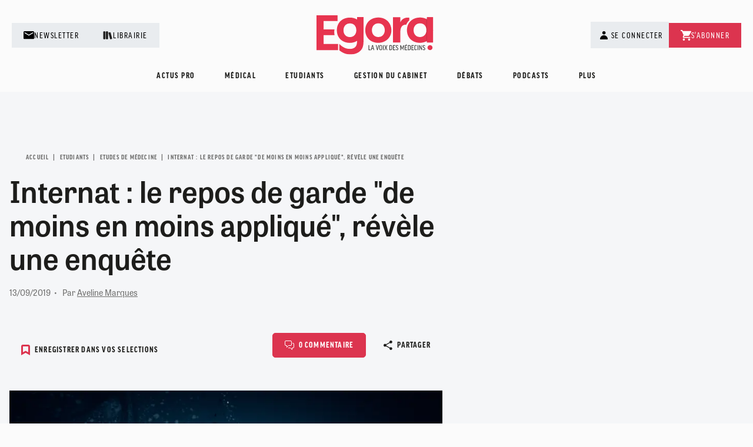

--- FILE ---
content_type: text/html; charset=UTF-8
request_url: https://www.egora.fr/etudiants/etudes-de-medecine/internat-le-repos-de-garde-de-moins-en-moins-applique-revele-une
body_size: 113236
content:
<!DOCTYPE html>
<html lang="fr" dir="ltr" prefix="og: https://ogp.me/ns#">
	<head>
		<meta charset="utf-8" />
<script src="/modules/custom/egora_core/js/script_didomi.js" type="application/javascript"></script>
<script>window.dataLayer = window.dataLayer || []; window.dataLayer.push({"event":"page_load","categorie":"Etudiants","sous_categorie":"Etudes de m\u00e9decine","etat_date_gratuite":"vide","type_authentification":"Non-inscrit","visiteur_identifie":"Anonyme","type_de_page":"premium","level2":"Egora","chapter1":"Etudiants","chapter2":"Etudes de m\u00e9decine"});</script>
<meta name="description" content="L’Intersyndicale nationale des internes (Isni) vient de dévoiler les premiers résultats de son enquête sur le temps de travail, à laquelle quelques 8 000 internes ont participé. Avec un temps de travail moyen approchant les 55 heures, les internes explosent le plafond légal. Plus inquiétant, le repos de garde est..." />
<meta name="robots" content="max-image-preview:large" />
<meta name="author" content="Aveline Marques" />
<meta property="og:site_name" content="Egora" />
<meta property="og:type" content="Article" />
<meta property="og:url" content="https://www.egora.fr/etudiants/etudes-de-medecine/internat-le-repos-de-garde-de-moins-en-moins-applique-revele-une" />
<meta property="og:title" content="Internat : le repos de garde &quot;de moins en moins appliqué&quot;, révèle une enquête" />
<meta property="og:description" content="L’Intersyndicale nationale des internes (Isni) vient de dévoiler les premiers résultats de son enquête sur le temps de travail, à laquelle quelques 8 000 internes ont participé. Avec un temps de travail moyen approchant les 55 heures, les internes explosent le plafond légal. Plus inquiétant, le repos de garde est..." />
<meta property="og:image:url" content="https://www.egora.fr/sites/default/files/images/article_images_import/photo_interne.png" />
<meta property="og:image:secure_url" content="https://www.egora.fr/sites/default/files/images/article_images_import/photo_interne.png" />
<meta property="og:image:type" content="image/png" />
<meta property="og:image:width" content="500" />
<meta property="og:image:height" content="334" />
<meta property="og:locale" content="fr_FR" />
<meta property="article:published_time" content="ven 13/09/2019 - 11:02" />
<meta name="twitter:card" content="summary_large_image" />
<meta name="twitter:site" content="@egorainfo" />
<meta name="twitter:title" content="Internat : le repos de garde &quot;de moins en moins appliqué&quot;, révèle une enquête" />
<meta name="twitter:url" content="https://www.egora.fr/etudiants/etudes-de-medecine/internat-le-repos-de-garde-de-moins-en-moins-applique-revele-une" />
<meta name="twitter:image" content="https://www.egora.fr/sites/default/files/images/article_images_import/photo_interne.png" />
<meta name="twitter:image:width" content="500" />
<meta name="twitter:image:height" content="334" />
<meta name="Generator" content="Drupal 10 (https://www.drupal.org)" />
<meta name="MobileOptimized" content="width" />
<meta name="HandheldFriendly" content="true" />
<meta name="viewport" content="width=device-width, initial-scale=1.0" />
<script type="application/ld+json">{
          "@context": "https://schema.org",
          "@type": "BreadcrumbList",
          "itemListElement": [{
              "@type": "ListItem",
              "position": "1",
              "name": "Etudiants",
              "item": "https://www.egora.fr/etudiants"
            },{
              "@type": "ListItem",
              "position": "2",
              "name": "Etudes de Médecine",
              "item": "https://www.egora.fr/etudiants/etudes-de-medecine"
            },{
                "@type": "ListItem",
                "position": "3",
                "name": "Internat : Le Repos de Garde \"de Moins En Moins Appliqué\", Révèle Une Enquête"
              }]}</script>
<script type="application/ld+json">{
    "@context": "https://schema.org",
    "@graph": [
        {
            "@type": "Article",
            "@id": "https://www.egora.fr/etudiants/etudes-de-medecine/internat-le-repos-de-garde-de-moins-en-moins-applique-revele-une",
            "name": "Internat : le repos de garde \u0022de moins en moins appliqué\u0022, révèle une enquête",
            "headline": "Internat : le repos de garde \u0022de moins en moins appliqué\u0022, révèle une enquête",
            "about": [
                "Etudiants",
                "Etudes de médecine"
            ],
            "image": "https://www.egora.fr/sites/default/files/images/article_images_import/photo_interne.png",
            "datePublished": "2019-09-13T11:02:20+0200",
            "isAccessibleForFree": true,
            "dateModified": "2024-03-18T06:42:05+0100",
            "author": [
                {
                    "@type": "Person",
                    "name": "Aveline Marques",
                    "url": "https://www.egora.fr/auteurs/aveline-marques"
                }
            ]
        }
    ]
}</script>
<link rel="icon" href="/sites/default/files/Favicon-Egora-24-RVB.png" type="image/png" />
<link rel="canonical" href="https://www.egora.fr/etudiants/etudes-de-medecine/internat-le-repos-de-garde-de-moins-en-moins-applique-revele-une" />
<link rel="shortlink" href="https://www.egora.fr/node/43074" />
<script>window.a2a_config=window.a2a_config||{};a2a_config.callbacks=[];a2a_config.overlays=[];a2a_config.templates={};</script>

		<title>Internat : le repos de garde &quot;de moins en moins appliqué&quot;, révèle une enquête | Egora</title>

					<!-- Google Tag Manager -->
		<script>(function(w,d,s,l,i){w[l]=w[l]||[];w[l].push({'gtm.start':
		new Date().getTime(),event:'gtm.js'});var f=d.getElementsByTagName(s)[0],
		j=d.createElement(s),dl=l!='dataLayer'?'&l='+l:'';j.async=true;j.src=
		'https://stats.egora.fr/h0r8extbfeg6iso.js?aw='+i.replace(/^GTM-/, '')+dl;f.parentNode.insertBefore(j,f);
		})(window,document,'script','dataLayer','GTM-ML83JK6');</script>
		<!-- End Google Tag Manager -->
		
		<!-- Preloading -->
			<link rel="preload" href="https://use.typekit.net/pld4bce.css" as="style" />
			<link rel="preload" href="https://cdn.logora.com/debat.js" as="script">
		<!--END preloading -->

		<link rel="stylesheet" href="https://use.typekit.net/pld4bce.css">
		<link rel="stylesheet" media="all" href="/sites/default/files/css/css_5CkLKGTDjxJ0W0wkn0Nlr71gDswriMk-VPxgVzP0w-0.css?delta=0&amp;language=fr&amp;theme=egora&amp;include=[base64]" />
<link rel="stylesheet" media="all" href="/sites/default/files/css/css_pAPmbdf0k4XfyrnZhIiryBpDHHjwXXvUZSHfCsYwods.css?delta=1&amp;language=fr&amp;theme=egora&amp;include=[base64]" />

		<script type="application/json" data-drupal-selector="drupal-settings-json">{"path":{"baseUrl":"\/","pathPrefix":"","currentPath":"node\/43074","currentPathIsAdmin":false,"isFront":false,"currentLanguage":"fr"},"pluralDelimiter":"\u0003","suppressDeprecationErrors":true,"data":{"ajax_links_api":{"html5":1,"vpager":0,"trigger":".ajax-links","selector":".main-content__container","negative_triggers":"","scripts_included":0}},"glightbox":{"width":"98%","height":"98%","plyr":{"js":"\/libraries\/plyr\/plyr.js","css":"\/libraries\/plyr\/plyr.css","enabled":true,"debug":false,"controls":"[\u0027play-large\u0027, \u0027play\u0027, \u0027progress\u0027, \u0027current-time\u0027, \u0027mute\u0027, \u0027volume\u0027, \u0027captions\u0027, \u0027settings\u0027, \u0027pip\u0027, \u0027airplay\u0027, \u0027fullscreen\u0027]","settings":"[\u0027captions\u0027, \u0027quality\u0027, \u0027speed\u0027, \u0027loop\u0027]","loadSprite":true,"iconUrl":"","iconPrefix":"plyr","blankVideo":"https:\/\/cdn.plyr.io\/static\/blank.mp4","autoplay":false,"autopause":true,"playsinline":true,"seekTime":"10","volume":"1","muted":false,"clickToPlay":true,"disableContextMenu":true,"hideControls":true,"resetOnEnd":false,"displayDuration":true,"invertTime":true,"toggleInvert":true,"ratio":""}},"egora_tag":{"event":"page_load","categorie":"Etudiants","sous_categorie":"Etudes de m\u00e9decine","etat_date_gratuite":"vide","type_authentification":"Non-inscrit","visiteur_id":null,"visiteur_identifie":"Anonyme","visiteur_profession":"","visiteur_specialite":"","visiteur_age":0,"visiteur_genre":"","visiteur_segment_poool":null,"visiteur_exercice":0,"visiteur_abonnement":[],"opt-out":null,"type_de_page":"premium","level2":"Egora","chapter1":"Etudiants","chapter2":"Etudes de m\u00e9decine","tags_array":[],"typologie_article":null,"logged_in":false},"EgoraReadMarker":{"markContent":"43074"},"egora_adserve":{"ad_slot":{"carre2":{"adunit":"\/3119\/EGORA-GP\/DESKTOP\/ARTICLE\/CARRE2","backupsize":[1,1],"size":"carrelong","emplacement":["CARRE2"]},"in-article":{"adunit":"\/3119\/EGORA-GP\/DESKTOP\/ARTICLE\/in-article","backupsize":[1,1],"size":"megaban","emplacement":["in-article"]},"carre1":{"adunit":"\/3119\/EGORA-GP\/DESKTOP\/ARTICLE\/CARRE1","backupsize":[1,1],"size":"carrelong","emplacement":["CARRE1"]},"banniereHaute":{"adunit":"\/3119\/EGORA-GP\/DESKTOP\/ARTICLE\/BANNIERE-HAUTE","backupsize":[1,1],"size":"megaban","emplacement":["BANNIERE-HAUTE"]}},"page_level_targeting":{"pagetype":["ARTICLE"],"adtest":"EGORAV2","articleID":["43074"],"rubrique":["ETUDIANTS"],"sous-rubrique":["ETUDES-DE-MEDECINE"],"userid":["0"],"exercices":[""]}},"ajaxTrustedUrl":{"form_action_p_pvdeGsVG5zNF_XLGPTvYSKCf43t8qZYSwcfZl2uzM":true},"user":{"uid":0,"permissionsHash":"8d0fe494940cd375844b3f5a29be2eb424628113865904fbe02416f5297ad7b7"}}</script>
<script src="/sites/default/files/js/js_ac0-iI7C3WJ6qabnKPKWSWpaoBOmSCxe2Hedpjp4esM.js?scope=header&amp;delta=0&amp;language=fr&amp;theme=egora&amp;include=[base64]"></script>
<script src="//securepubads.g.doubleclick.net/tag/js/gpt.js" async></script>
<script src="/sites/default/files/js/js_fccUT1lnXuvoiyKFge_Y8d27L9IpJiZaoMlrJFh5na4.js?scope=header&amp;delta=2&amp;language=fr&amp;theme=egora&amp;include=[base64]"></script>



	</head>
	<body class="path-node page-node-type-article">
		<!-- Google Tag Manager (noscript) -->
		<noscript><iframe src="https://www.googletagmanager.com/ns.html?id=GTM-ML83JK6"
		height="0" width="0" style="display:none;visibility:hidden"></iframe></noscript>
		<!-- End Google Tag Manager (noscript) -->
				<a href="#main-content" class="visually-hidden focusable skip-link">
			Aller au contenu principal
		</a>
		
		  <div class="dialog-off-canvas-main-canvas" data-off-canvas-main-canvas>
    <div class="layout-container">

	<header role="banner" class="header">
		<div class="header--container">
			  <div class="region region-header">

    <div class="header-layout-wrapper">
      <div class="header-links-left">
        <ul class="menu header-links menu-level-0">
          <li class="menu-item">
                          <a href="/inscription-aux-newsletters-egora">
                          <span class="header-link--icon"><img width="18" height="18" alt="Newsletter" src="/themes/custom/egora/images/icons/ic-mail.svg"></span>
              <span class="header-link--text">Newsletter</span>
            </a>
          </li>
          <li class="menu-item">
            <a href="https://boutique.globalmediasante.fr/common/categories/56" target="_blank">
              <span class="header-link--icon"><img width="18" height="18" alt="Librairie" src="/themes/custom/egora/images/icons/ic-library.svg"></span>
              <span class="header-link--text">Librairie</span>
            </a>
          </li>
        </ul>
      </div>

      <div class="header-logo-wrapper">
        <div id="block-egora-site-branding" class="block block-system block-system-branding-block">
  
    
  			<a href="/" rel="home" class="site-logo">
			<img src="/themes/custom/egora/logo.svg" alt="Accueil"/>
		</a>
			</div>
<div id="block-egora-egorarefresh" class="block block-block-content block-block-contentc55e59c9-d8f9-4110-8eaa-6675a7fe3a65">
  
    
      
            <div class="clearfix text-formatted field field--name-body field--type-text-with-summary field--label-hidden field__item"><script>
  // Attendre que le DOM soit prêt
        let refreshInterval;
        function startRefreshInterval() {
            if (!refreshInterval) {
                refreshInterval = setInterval(function() {
                    location.reload();
                }, 300000); // 5minutes
                console.log("Refresh activé");
            }
        }
        function stopRefreshInterval() {
            if (refreshInterval) {
                clearInterval(refreshInterval);
                refreshInterval = null;
                console.log("Refresh désactivé");
            }
        }
        document.addEventListener('DOMContentLoaded', function() {
            startRefreshInterval();
        });
</script></div>
      
  </div>

      </div>

      <div class="header-links-right">
        <div class="header-account-buttons">
          <div class="block block-egora-core block-egora-core-moncompte">
  
    
      <ul class="menu menu--account">
        <li>
              <a class="menu-item btn-user js-btn-user trigger-login-js" href="#">
          <span class="icon-user"></span>
          <span class="btn-user__text">Se connecter</span>
        </a>
          </li>
          <li>
                    <a class="menu-item btn-user" href="/inscription?post_registration_page=https://www.egora.fr/etudiants/etudes-de-medecine/internat-le-repos-de-garde-de-moins-en-moins-applique-revele-une"><span class="btn-user__text">S'inscrire</span></a>
                </li>
      </ul>
<div class="account-menu-wrapper">
      <div class="openid-connect-login-form block block-openid-connect block-openid-connect-login" data-drupal-selector="openid-connect-login-form">
  
    
      <form action="/etudiants/etudes-de-medecine/internat-le-repos-de-garde-de-moins-en-moins-applique-revele-une" method="post" id="openid-connect-login-form" accept-charset="UTF-8">
  <div><input data-drupal-selector="edit-openid-connect-client-medok-login" type="submit" id="edit-openid-connect-client-medok-login" name="medok" value="Se connecter" class="button js-form-submit form-submit" />
</div><input autocomplete="off" data-drupal-selector="form-g1euag-vwmoa4twenpxzorpcbulqtbyitwwbwc7wn6y" type="hidden" name="form_build_id" value="form-G1EUAG-VWmOA4TWeNpxzORPcbuLqTByiTWWbwc7WN6Y" />
<input data-drupal-selector="edit-openid-connect-login-form" type="hidden" name="form_id" value="openid_connect_login_form" />

</form>

  </div>


    <div class="account-menu-bottom">
      <p>Pas encore de compte ?</p>
              <a class="btn btn--link" href="/inscription?post_registration_page=https://www.egora.fr/etudiants/etudes-de-medecine/internat-le-repos-de-garde-de-moins-en-moins-applique-revele-une">s'inscrire</a>
          </div>
  </div>

  </div>

        </div>
        <ul id="header-links-subscribe" class="menu header-links menu-level-0">
          <li class="menu-item">
            <a href="https://boutique.globalmediasante.fr/common/categories/5" target="_blank">
              <span class="header-link--icon"><img width="18" height="18" alt="S'abonner" src="/themes/custom/egora/images/icons/ic-cart.svg"></span>
              <span class="header-link--text">S'abonner</span>
            </a>
          </li>
        </ul>
      </div>
    </div>

  </div>

			  <div class="region region-primary-menu">
    <nav role="navigation" aria-labelledby="block-egora-main-menu-menu" id="block-egora-main-menu" class="block block-menu navigation menu--main">
        

						<ul data-region="primary_menu" class="menu">
																					<li class="menu-item menu-item--expanded">
							<a href="/actus-pro" data-drupal-link-system-path="taxonomy/term/1425">Actus pro</a>
							<div class="megamenu">
								<div class="megamenu-item container container--small">
									<div class="row">
																					<div class="col-lg-3 left-section megamenu--left">
												<ul class="menu">
																																									<li class="menu-item">
															<a href="/actus-pro/acces-aux-soins" data-drupal-link-system-path="taxonomy/term/1426">Accès aux soins</a>
														</li>
																																									<li class="menu-item">
															<a href="/actus-pro/conditions-dexercice" data-drupal-link-system-path="taxonomy/term/1432">Conditions d&#039;exercice</a>
														</li>
																																									<li class="menu-item">
															<a href="/actus-pro/exercice-coordonne" data-drupal-link-system-path="taxonomy/term/1427">Exercice coordonné</a>
														</li>
																																									<li class="menu-item">
															<a href="/actus-pro/formation-pro" data-drupal-link-system-path="taxonomy/term/1433">Formation pro</a>
														</li>
																																									<li class="menu-item">
															<a href="/actus-pro/hopitaux" data-drupal-link-system-path="taxonomy/term/1434">Hôpitaux</a>
														</li>
																																									<li class="menu-item">
															<a href="/actus-pro/judiciaire" data-drupal-link-system-path="taxonomy/term/1428">Judiciaire</a>
														</li>
																																									<li class="menu-item">
															<a href="/actus-pro/politiques" data-drupal-link-system-path="taxonomy/term/1436">Politiques</a>
														</li>
																																									<li class="menu-item">
															<a href="/actus-pro/rencontres" data-drupal-link-system-path="taxonomy/term/1429">Rencontres</a>
														</li>
																																									<li class="menu-item">
															<a href="/actus-pro/retraite" data-drupal-link-system-path="taxonomy/term/1430">Retraite</a>
														</li>
																																									<li class="menu-item">
															<a href="/actus-pro/remuneration" data-drupal-link-system-path="taxonomy/term/1435">Rémunération</a>
														</li>
																																									<li class="menu-item">
															<a href="/actus-pro/sante-numerique" data-drupal-link-system-path="taxonomy/term/1431">Santé numérique</a>
														</li>
																																									<li class="menu-item">
															<a href="/actus-pro/societe" data-drupal-link-system-path="taxonomy/term/1438">Société</a>
														</li>
																																									<li class="menu-item">
															<a href="/actus-pro/vie-conventionnelle" data-drupal-link-system-path="taxonomy/term/1437">Vie conventionnelle</a>
														</li>
													
																											<li>
															<a class="menu-item--more" href="/actus-pro">Tout voir</a>
														</li>
																									</ul>
											</div>
																					<div class="col-lg-9 right-section megamenu--right">
		<div class="row">
							<div class="col-lg-4">
											<div class="article-col article-dark article-bg-primary">
							

  <div class="bloc-article">
                  <div class="bloc-article--content">
                        
  
  <div class="bloc-article--badge"></div>


              <div class="block block-egora-content block-egora-content-add-favoris">
  
    
      <button class="add-favorite article-item--favorite item--favorite-js " type="button" name="60751">
	<span class="add-favorite--icon">
		<svg xmlns="http://www.w3.org/2000/svg" width="15" height="18.049" viewbox="0 0 15 18.049">
			<path id="icon" d="M15,15,9,11.667,3,15V2.333A1.333,1.333,0,0,1,4.333,1h9.333A1.333,1.333,0,0,1,15,2.333Z" transform="translate(-1.5 0.5)" fill="none" stroke-linecap="square" stroke-miterlimit="10" stroke-width="3"></path>
		</svg>
	</span>

	</button>

  </div>

          
                      <div  class="article-item--tags">
              
            </div>
          
                        
  <div class="bloc-article--heading ">Près de la moitié des médecins libéraux d&#039;Ile-de-France épuisés professionnellement </div>

                  </div>
      
              <div class="article-item--footer">
                      <div  class="article-item--date-wrapper">
              
  
  <span class="article-item--date">27/01/2026</span>


            </div>
                                <div class="block block-layout-builder block-extra-field-blocknodearticlenum-comment">
  
    
      <div class="article-item--comments article-comment">
        <span class="article-comment--icon">
          <svg xmlns="http://www.w3.org/2000/svg" width="16" height="16" viewbox="0 0 16 16">
            <g id="comments" transform="translate(0.5 0.5)">
              <path id="Path_4" data-name="Path 4" d="M10,.5H2A1.5,1.5,0,0,0,.5,2V7A1.5,1.5,0,0,0,2,8.5H3.5v3l3-3H10A1.5,1.5,0,0,0,11.5,7V2A1.5,1.5,0,0,0,10,.5Z" transform="translate(-0.5 -0.5)" fill="none" stroke-linecap="round" stroke-linejoin="round" stroke-width="1"/>
              <path id="Path_5" data-name="Path 5" d="M6.5,12.5h3l3,3v-3H14A1.5,1.5,0,0,0,15.5,11V6A1.5,1.5,0,0,0,14,4.5h-.5" transform="translate(-0.5 -0.5)" fill="none" stroke-linecap="round" stroke-linejoin="round" stroke-width="1"/>
            </g>
          </svg>
        </span>
        0
      </div>
  </div>

                  </div>
                      <a href="/actus-pro/conditions-dexercice/pres-de-la-moitie-des-medecins-liberaux-dile-de-france-epuises" class="full-link"></a>
              </div>


						</div>
									</div>
							<div class="col-lg-4">
											<div class="article-col ">
							

  <div class="bloc-article">
                  <div class="bloc-article--content">
                        
  
  <div class="bloc-article--badge"></div>


              <div class="block block-egora-content block-egora-content-add-favoris">
  
    
      <button class="add-favorite article-item--favorite item--favorite-js " type="button" name="60748">
	<span class="add-favorite--icon">
		<svg xmlns="http://www.w3.org/2000/svg" width="15" height="18.049" viewbox="0 0 15 18.049">
			<path id="icon" d="M15,15,9,11.667,3,15V2.333A1.333,1.333,0,0,1,4.333,1h9.333A1.333,1.333,0,0,1,15,2.333Z" transform="translate(-1.5 0.5)" fill="none" stroke-linecap="square" stroke-miterlimit="10" stroke-width="3"></path>
		</svg>
	</span>

	</button>

  </div>

          
                      <div  class="article-item--tags">
              
  
  <a class="tag " href="/ipa">
            <span class=""></span>
            <span class="tag__text">IPA</span>
          </a>


            </div>
          
                        
  <div class="bloc-article--heading ">1000 IPA formées chaque année : &quot;insuffisant au regard des besoins de la population&quot;, alerte leur syndicat </div>

                  </div>
      
              <div class="article-item--footer">
                      <div  class="article-item--date-wrapper">
              
  
  <span class="article-item--date">27/01/2026</span>


            </div>
                                <div class="block block-layout-builder block-extra-field-blocknodearticlenum-comment">
  
    
      <div class="article-item--comments article-comment">
        <span class="article-comment--icon">
          <svg xmlns="http://www.w3.org/2000/svg" width="16" height="16" viewbox="0 0 16 16">
            <g id="comments" transform="translate(0.5 0.5)">
              <path id="Path_4" data-name="Path 4" d="M10,.5H2A1.5,1.5,0,0,0,.5,2V7A1.5,1.5,0,0,0,2,8.5H3.5v3l3-3H10A1.5,1.5,0,0,0,11.5,7V2A1.5,1.5,0,0,0,10,.5Z" transform="translate(-0.5 -0.5)" fill="none" stroke-linecap="round" stroke-linejoin="round" stroke-width="1"/>
              <path id="Path_5" data-name="Path 5" d="M6.5,12.5h3l3,3v-3H14A1.5,1.5,0,0,0,15.5,11V6A1.5,1.5,0,0,0,14,4.5h-.5" transform="translate(-0.5 -0.5)" fill="none" stroke-linecap="round" stroke-linejoin="round" stroke-width="1"/>
            </g>
          </svg>
        </span>
        3
      </div>
  </div>

                  </div>
                      <a href="/actus-pro/acces-aux-soins/1000-ipa-formees-chaque-annee-insuffisant-au-regard-des-besoins-de-la" class="full-link"></a>
              </div>


						</div>
									</div>
							<div class="col-lg-4">
											<div class="article-col article-dark article-bg-primary">
							

  <div class="bloc-article">
                  <div class="bloc-article--content">
                        
  
  <div class="bloc-article--badge"></div>


              <div class="block block-egora-content block-egora-content-add-favoris">
  
    
      <button class="add-favorite article-item--favorite item--favorite-js " type="button" name="60749">
	<span class="add-favorite--icon">
		<svg xmlns="http://www.w3.org/2000/svg" width="15" height="18.049" viewbox="0 0 15 18.049">
			<path id="icon" d="M15,15,9,11.667,3,15V2.333A1.333,1.333,0,0,1,4.333,1h9.333A1.333,1.333,0,0,1,15,2.333Z" transform="translate(-1.5 0.5)" fill="none" stroke-linecap="square" stroke-miterlimit="10" stroke-width="3"></path>
		</svg>
	</span>

	</button>

  </div>

          
                      <div  class="article-item--tags">
              
            </div>
          
                        
  <div class="bloc-article--heading ">Contre le &quot;médecins bashing&quot;, un site aide les patients à mieux comprendre les honoraires des praticiens</div>

                  </div>
      
              <div class="article-item--footer">
                      <div  class="article-item--date-wrapper">
              
  
  <span class="article-item--date">27/01/2026</span>


            </div>
                                <div class="block block-layout-builder block-extra-field-blocknodearticlenum-comment">
  
    
      <div class="article-item--comments article-comment">
        <span class="article-comment--icon">
          <svg xmlns="http://www.w3.org/2000/svg" width="16" height="16" viewbox="0 0 16 16">
            <g id="comments" transform="translate(0.5 0.5)">
              <path id="Path_4" data-name="Path 4" d="M10,.5H2A1.5,1.5,0,0,0,.5,2V7A1.5,1.5,0,0,0,2,8.5H3.5v3l3-3H10A1.5,1.5,0,0,0,11.5,7V2A1.5,1.5,0,0,0,10,.5Z" transform="translate(-0.5 -0.5)" fill="none" stroke-linecap="round" stroke-linejoin="round" stroke-width="1"/>
              <path id="Path_5" data-name="Path 5" d="M6.5,12.5h3l3,3v-3H14A1.5,1.5,0,0,0,15.5,11V6A1.5,1.5,0,0,0,14,4.5h-.5" transform="translate(-0.5 -0.5)" fill="none" stroke-linecap="round" stroke-linejoin="round" stroke-width="1"/>
            </g>
          </svg>
        </span>
        4
      </div>
  </div>

                  </div>
                      <a href="/actus-pro/remuneration/contre-le-medecins-bashing-un-site-aide-les-patients-mieux-comprendre-les" class="full-link"></a>
              </div>


						</div>
									</div>
					</div>
	</div>

									</div>
								</div>
							</div>
						</li>
																										<li class="menu-item menu-item--expanded">
							<a href="/medical" data-drupal-link-system-path="taxonomy/term/1452">Médical</a>
							<div class="megamenu">
								<div class="megamenu-item container container--small">
									<div class="row">
																					<div class="col-lg-3 left-section megamenu--left">
												<ul class="menu">
																																									<li class="menu-item">
															<a href="/medical/actus-medicales" data-drupal-link-system-path="taxonomy/term/1453">Actus</a>
														</li>
																																									<li class="menu-item">
															<a href="/medical/congres" data-drupal-link-system-path="taxonomy/term/1454">Congrès</a>
														</li>
																																									<li class="menu-item">
															<a href="/medical/dossiers-thematiques" data-drupal-link-system-path="taxonomy/term/1455">Dossiers thématiques</a>
														</li>
																																									<li class="menu-item">
															<a href="/medical/fmc" data-drupal-link-system-path="taxonomy/term/1456">FMC</a>
														</li>
													
																											<li>
															<a class="menu-item--more" href="/medical">Tout voir</a>
														</li>
																									</ul>
											</div>
																					<div class="col-lg-9 right-section megamenu--right">
		<div class="row">
							<div class="col-lg-4">
											<div class="article-col article-dark article-bg-primary">
							

  <div class="bloc-article">
                  <div class="bloc-article--content">
                        
  
  <div class="bloc-article--badge"></div>


              <div class="block block-egora-content block-egora-content-add-favoris">
  
    
      <button class="add-favorite article-item--favorite item--favorite-js " type="button" name="60746">
	<span class="add-favorite--icon">
		<svg xmlns="http://www.w3.org/2000/svg" width="15" height="18.049" viewbox="0 0 15 18.049">
			<path id="icon" d="M15,15,9,11.667,3,15V2.333A1.333,1.333,0,0,1,4.333,1h9.333A1.333,1.333,0,0,1,15,2.333Z" transform="translate(-1.5 0.5)" fill="none" stroke-linecap="square" stroke-miterlimit="10" stroke-width="3"></path>
		</svg>
	</span>

	</button>

  </div>

          
                      <div  class="article-item--tags">
              
  
  <a class="tag " href="/infectiologie">
            <span class=""></span>
            <span class="tag__text">Infectiologie</span>
          </a>


            </div>
          
                        
  <div class="bloc-article--heading ">Grippe : prolongation de la campagne vaccinale jusqu’au 28 février</div>

                  </div>
      
              <div class="article-item--footer">
                      <div  class="article-item--date-wrapper">
              
  
  <span class="article-item--date">27/01/2026</span>


            </div>
                                <div class="block block-layout-builder block-extra-field-blocknodearticlenum-comment">
  
    
      <div class="article-item--comments article-comment">
        <span class="article-comment--icon">
          <svg xmlns="http://www.w3.org/2000/svg" width="16" height="16" viewbox="0 0 16 16">
            <g id="comments" transform="translate(0.5 0.5)">
              <path id="Path_4" data-name="Path 4" d="M10,.5H2A1.5,1.5,0,0,0,.5,2V7A1.5,1.5,0,0,0,2,8.5H3.5v3l3-3H10A1.5,1.5,0,0,0,11.5,7V2A1.5,1.5,0,0,0,10,.5Z" transform="translate(-0.5 -0.5)" fill="none" stroke-linecap="round" stroke-linejoin="round" stroke-width="1"/>
              <path id="Path_5" data-name="Path 5" d="M6.5,12.5h3l3,3v-3H14A1.5,1.5,0,0,0,15.5,11V6A1.5,1.5,0,0,0,14,4.5h-.5" transform="translate(-0.5 -0.5)" fill="none" stroke-linecap="round" stroke-linejoin="round" stroke-width="1"/>
            </g>
          </svg>
        </span>
        0
      </div>
  </div>

                  </div>
                      <a href="/medical/actus-medicales/grippe-prolongation-de-la-campagne-vaccinale-jusquau-28-fevrier" class="full-link"></a>
              </div>


						</div>
									</div>
							<div class="col-lg-4">
											<div class="article-col ">
							

  <div class="bloc-article">
                  <div class="bloc-article--content">
                        
  
  <div class="bloc-article--badge"></div>


              <div class="block block-egora-content block-egora-content-add-favoris">
  
    
      <button class="add-favorite article-item--favorite item--favorite-js " type="button" name="60737">
	<span class="add-favorite--icon">
		<svg xmlns="http://www.w3.org/2000/svg" width="15" height="18.049" viewbox="0 0 15 18.049">
			<path id="icon" d="M15,15,9,11.667,3,15V2.333A1.333,1.333,0,0,1,4.333,1h9.333A1.333,1.333,0,0,1,15,2.333Z" transform="translate(-1.5 0.5)" fill="none" stroke-linecap="square" stroke-miterlimit="10" stroke-width="3"></path>
		</svg>
	</span>

	</button>

  </div>

          
                      <div  class="article-item--tags">
              
  
  <a class="tag " href="/infectiologie">
            <span class=""></span>
            <span class="tag__text">Infectiologie</span>
          </a>


            </div>
          
                        
  <div class="bloc-article--heading ">Qu&#039;est-ce que la céréulide, cette toxine détectée dans certains laits infantiles ? </div>

                  </div>
      
              <div class="article-item--footer">
                      <div  class="article-item--date-wrapper">
              
  
  <span class="article-item--date">26/01/2026</span>


            </div>
                                <div class="block block-layout-builder block-extra-field-blocknodearticlenum-comment">
  
    
      <div class="article-item--comments article-comment">
        <span class="article-comment--icon">
          <svg xmlns="http://www.w3.org/2000/svg" width="16" height="16" viewbox="0 0 16 16">
            <g id="comments" transform="translate(0.5 0.5)">
              <path id="Path_4" data-name="Path 4" d="M10,.5H2A1.5,1.5,0,0,0,.5,2V7A1.5,1.5,0,0,0,2,8.5H3.5v3l3-3H10A1.5,1.5,0,0,0,11.5,7V2A1.5,1.5,0,0,0,10,.5Z" transform="translate(-0.5 -0.5)" fill="none" stroke-linecap="round" stroke-linejoin="round" stroke-width="1"/>
              <path id="Path_5" data-name="Path 5" d="M6.5,12.5h3l3,3v-3H14A1.5,1.5,0,0,0,15.5,11V6A1.5,1.5,0,0,0,14,4.5h-.5" transform="translate(-0.5 -0.5)" fill="none" stroke-linecap="round" stroke-linejoin="round" stroke-width="1"/>
            </g>
          </svg>
        </span>
        0
      </div>
  </div>

                  </div>
                      <a href="/medical/actus-medicales/quest-ce-que-la-cereulide-cette-toxine-detectee-dans-certains-laits" class="full-link"></a>
              </div>


						</div>
									</div>
							<div class="col-lg-4">
											<div class="article-col article-dark article-bg-primary">
							

  <div class="bloc-article">
                  <div class="bloc-article--content">
                        
  
  <div class="bloc-article--badge"></div>


              <div class="block block-egora-content block-egora-content-add-favoris">
  
    
      <button class="add-favorite article-item--favorite item--favorite-js " type="button" name="60709">
	<span class="add-favorite--icon">
		<svg xmlns="http://www.w3.org/2000/svg" width="15" height="18.049" viewbox="0 0 15 18.049">
			<path id="icon" d="M15,15,9,11.667,3,15V2.333A1.333,1.333,0,0,1,4.333,1h9.333A1.333,1.333,0,0,1,15,2.333Z" transform="translate(-1.5 0.5)" fill="none" stroke-linecap="square" stroke-miterlimit="10" stroke-width="3"></path>
		</svg>
	</span>

	</button>

  </div>

          
                      <div  class="article-item--tags">
              
  
  <a class="tag " href="/38e-congres-francais-de-rhumatologie">
            <span class=""></span>
            <span class="tag__text">38e Congrès français de rhumatologie</span>
          </a>


            </div>
          
                        
  <div class="bloc-article--heading ">Contre la polyarthrite rhumatoïde, les bienfaits d&#039;un régime équilibré</div>

                  </div>
      
              <div class="article-item--footer">
                      <div  class="article-item--date-wrapper">
              
  
  <span class="article-item--date">22/01/2026</span>


            </div>
                                <div class="block block-layout-builder block-extra-field-blocknodearticlenum-comment">
  
    
      <div class="article-item--comments article-comment">
        <span class="article-comment--icon">
          <svg xmlns="http://www.w3.org/2000/svg" width="16" height="16" viewbox="0 0 16 16">
            <g id="comments" transform="translate(0.5 0.5)">
              <path id="Path_4" data-name="Path 4" d="M10,.5H2A1.5,1.5,0,0,0,.5,2V7A1.5,1.5,0,0,0,2,8.5H3.5v3l3-3H10A1.5,1.5,0,0,0,11.5,7V2A1.5,1.5,0,0,0,10,.5Z" transform="translate(-0.5 -0.5)" fill="none" stroke-linecap="round" stroke-linejoin="round" stroke-width="1"/>
              <path id="Path_5" data-name="Path 5" d="M6.5,12.5h3l3,3v-3H14A1.5,1.5,0,0,0,15.5,11V6A1.5,1.5,0,0,0,14,4.5h-.5" transform="translate(-0.5 -0.5)" fill="none" stroke-linecap="round" stroke-linejoin="round" stroke-width="1"/>
            </g>
          </svg>
        </span>
        0
      </div>
  </div>

                  </div>
                      <a href="/medical/congres/contre-la-polyarthrite-rhumatoide-les-bienfaits-dun-regime-equilibre" class="full-link"></a>
              </div>


						</div>
									</div>
					</div>
	</div>

									</div>
								</div>
							</div>
						</li>
																										<li class="menu-item menu-item--expanded">
							<a href="/etudiants" data-drupal-link-system-path="taxonomy/term/1439">Etudiants</a>
							<div class="megamenu">
								<div class="megamenu-item container container--small">
									<div class="row">
																					<div class="col-lg-3 left-section megamenu--left">
												<ul class="menu">
																																									<li class="menu-item">
															<a href="/etudiants/actus-etudiants" data-drupal-link-system-path="taxonomy/term/1440">Actus</a>
														</li>
																																									<li class="menu-item">
															<a href="/etudiants/etudes-de-medecine" data-drupal-link-system-path="taxonomy/term/1442">Etudes de médecine</a>
														</li>
																																									<li class="menu-item">
															<a href="/etudiants/jeunes-medecins" data-drupal-link-system-path="taxonomy/term/1441">Jeunes médecins</a>
														</li>
													
																											<li>
															<a class="menu-item--more" href="/etudiants">Tout voir</a>
														</li>
																									</ul>
											</div>
																					<div class="col-lg-9 right-section megamenu--right">
		<div class="row">
							<div class="col-lg-4">
											<div class="article-col article-dark article-bg-primary">
							

  <div class="bloc-article">
                  <div class="bloc-article--content">
                        
  
  <div class="bloc-article--badge"></div>


              <div class="block block-egora-content block-egora-content-add-favoris">
  
    
      <button class="add-favorite article-item--favorite item--favorite-js " type="button" name="60741">
	<span class="add-favorite--icon">
		<svg xmlns="http://www.w3.org/2000/svg" width="15" height="18.049" viewbox="0 0 15 18.049">
			<path id="icon" d="M15,15,9,11.667,3,15V2.333A1.333,1.333,0,0,1,4.333,1h9.333A1.333,1.333,0,0,1,15,2.333Z" transform="translate(-1.5 0.5)" fill="none" stroke-linecap="square" stroke-miterlimit="10" stroke-width="3"></path>
		</svg>
	</span>

	</button>

  </div>

          
                      <div  class="article-item--tags">
              
  
  <a class="tag " href="/taxonomy/term/1608">
            <span class=""></span>
            <span class="tag__text">4ème année de MG</span>
          </a>


            </div>
          
                        
  <div class="bloc-article--heading ">Quatrième année de médecine générale : le préavis de grève déposé par l&#039;Isnar-IMG</div>

                  </div>
      
              <div class="article-item--footer">
                      <div  class="article-item--date-wrapper">
              
  
  <span class="article-item--date">26/01/2026</span>


            </div>
                                <div class="block block-layout-builder block-extra-field-blocknodearticlenum-comment">
  
    
      <div class="article-item--comments article-comment">
        <span class="article-comment--icon">
          <svg xmlns="http://www.w3.org/2000/svg" width="16" height="16" viewbox="0 0 16 16">
            <g id="comments" transform="translate(0.5 0.5)">
              <path id="Path_4" data-name="Path 4" d="M10,.5H2A1.5,1.5,0,0,0,.5,2V7A1.5,1.5,0,0,0,2,8.5H3.5v3l3-3H10A1.5,1.5,0,0,0,11.5,7V2A1.5,1.5,0,0,0,10,.5Z" transform="translate(-0.5 -0.5)" fill="none" stroke-linecap="round" stroke-linejoin="round" stroke-width="1"/>
              <path id="Path_5" data-name="Path 5" d="M6.5,12.5h3l3,3v-3H14A1.5,1.5,0,0,0,15.5,11V6A1.5,1.5,0,0,0,14,4.5h-.5" transform="translate(-0.5 -0.5)" fill="none" stroke-linecap="round" stroke-linejoin="round" stroke-width="1"/>
            </g>
          </svg>
        </span>
        0
      </div>
  </div>

                  </div>
                      <a href="/etudiants/actus-etudiants/quatrieme-annee-de-medecine-generale-le-preavis-de-greve-depose-par" class="full-link"></a>
              </div>


						</div>
									</div>
							<div class="col-lg-4">
											<div class="article-col ">
							

  <div class="bloc-article">
                  <div class="bloc-article--content">
                        
  
  <div class="bloc-article--badge"></div>


              <div class="block block-egora-content block-egora-content-add-favoris">
  
    
      <button class="add-favorite article-item--favorite item--favorite-js " type="button" name="60724">
	<span class="add-favorite--icon">
		<svg xmlns="http://www.w3.org/2000/svg" width="15" height="18.049" viewbox="0 0 15 18.049">
			<path id="icon" d="M15,15,9,11.667,3,15V2.333A1.333,1.333,0,0,1,4.333,1h9.333A1.333,1.333,0,0,1,15,2.333Z" transform="translate(-1.5 0.5)" fill="none" stroke-linecap="square" stroke-miterlimit="10" stroke-width="3"></path>
		</svg>
	</span>

	</button>

  </div>

          
                      <div  class="article-item--tags">
              
  
  <a class="tag " href="/taxonomy/term/1608">
            <span class=""></span>
            <span class="tag__text">4ème année de MG</span>
          </a>


            </div>
          
                        
  <div class="bloc-article--heading ">Malgré des annonces de la ministre, les futurs docteurs juniors de médecine générale préviennent : &quot;La grève...</div>

                  </div>
      
              <div class="article-item--footer">
                      <div  class="article-item--date-wrapper">
              
  
  <span class="article-item--date">23/01/2026</span>


            </div>
                                <div class="block block-layout-builder block-extra-field-blocknodearticlenum-comment">
  
    
      <div class="article-item--comments article-comment">
        <span class="article-comment--icon">
          <svg xmlns="http://www.w3.org/2000/svg" width="16" height="16" viewbox="0 0 16 16">
            <g id="comments" transform="translate(0.5 0.5)">
              <path id="Path_4" data-name="Path 4" d="M10,.5H2A1.5,1.5,0,0,0,.5,2V7A1.5,1.5,0,0,0,2,8.5H3.5v3l3-3H10A1.5,1.5,0,0,0,11.5,7V2A1.5,1.5,0,0,0,10,.5Z" transform="translate(-0.5 -0.5)" fill="none" stroke-linecap="round" stroke-linejoin="round" stroke-width="1"/>
              <path id="Path_5" data-name="Path 5" d="M6.5,12.5h3l3,3v-3H14A1.5,1.5,0,0,0,15.5,11V6A1.5,1.5,0,0,0,14,4.5h-.5" transform="translate(-0.5 -0.5)" fill="none" stroke-linecap="round" stroke-linejoin="round" stroke-width="1"/>
            </g>
          </svg>
        </span>
        3
      </div>
  </div>

                  </div>
                      <a href="/etudiants/actus-etudiants/malgre-des-annonces-de-la-ministre-les-futurs-docteurs-juniors-de" class="full-link"></a>
              </div>


						</div>
									</div>
							<div class="col-lg-4">
											<div class="article-col article-dark article-bg-primary">
							

  <div class="bloc-article">
                  <div class="bloc-article--content">
                        
  
  <div class="bloc-article--badge"></div>


              <div class="block block-egora-content block-egora-content-add-favoris">
  
    
      <button class="add-favorite article-item--favorite item--favorite-js " type="button" name="60717">
	<span class="add-favorite--icon">
		<svg xmlns="http://www.w3.org/2000/svg" width="15" height="18.049" viewbox="0 0 15 18.049">
			<path id="icon" d="M15,15,9,11.667,3,15V2.333A1.333,1.333,0,0,1,4.333,1h9.333A1.333,1.333,0,0,1,15,2.333Z" transform="translate(-1.5 0.5)" fill="none" stroke-linecap="square" stroke-miterlimit="10" stroke-width="3"></path>
		</svg>
	</span>

	</button>

  </div>

          
                      <div  class="article-item--tags">
              
  
  <a class="tag " href="/taxonomy/term/1597">
            <span class=""></span>
            <span class="tag__text">Internat</span>
          </a>


            </div>
          
                        
  <div class="bloc-article--heading ">L&#039;Académie de médecine en faveur d&#039;une régionalisation &quot;partielle&quot; de l&#039;internat </div>

                  </div>
      
              <div class="article-item--footer">
                      <div  class="article-item--date-wrapper">
              
  
  <span class="article-item--date">23/01/2026</span>


            </div>
                                <div class="block block-layout-builder block-extra-field-blocknodearticlenum-comment">
  
    
      <div class="article-item--comments article-comment">
        <span class="article-comment--icon">
          <svg xmlns="http://www.w3.org/2000/svg" width="16" height="16" viewbox="0 0 16 16">
            <g id="comments" transform="translate(0.5 0.5)">
              <path id="Path_4" data-name="Path 4" d="M10,.5H2A1.5,1.5,0,0,0,.5,2V7A1.5,1.5,0,0,0,2,8.5H3.5v3l3-3H10A1.5,1.5,0,0,0,11.5,7V2A1.5,1.5,0,0,0,10,.5Z" transform="translate(-0.5 -0.5)" fill="none" stroke-linecap="round" stroke-linejoin="round" stroke-width="1"/>
              <path id="Path_5" data-name="Path 5" d="M6.5,12.5h3l3,3v-3H14A1.5,1.5,0,0,0,15.5,11V6A1.5,1.5,0,0,0,14,4.5h-.5" transform="translate(-0.5 -0.5)" fill="none" stroke-linecap="round" stroke-linejoin="round" stroke-width="1"/>
            </g>
          </svg>
        </span>
        0
      </div>
  </div>

                  </div>
                      <a href="/etudiants/etudes-de-medecine/lacademie-de-medecine-en-faveur-dune-regionalisation-partielle-de" class="full-link"></a>
              </div>


						</div>
									</div>
					</div>
	</div>

									</div>
								</div>
							</div>
						</li>
																										<li class="menu-item menu-item--expanded">
							<a href="/gestion-du-cabinet" data-drupal-link-system-path="taxonomy/term/1446">Gestion du cabinet</a>
							<div class="megamenu">
								<div class="megamenu-item container container--small">
									<div class="row">
																					<div class="col-lg-3 left-section megamenu--left">
												<ul class="menu">
																																									<li class="menu-item">
															<a href="/gestion-du-cabinet/comptabilite" data-drupal-link-system-path="taxonomy/term/1447">Comptabilité</a>
														</li>
																																									<li class="menu-item">
															<a href="/gestion-du-cabinet/fiscalite" data-drupal-link-system-path="taxonomy/term/1448">Fiscalité</a>
														</li>
																																									<li class="menu-item">
															<a href="/gestion-du-cabinet/installationremplacement" data-drupal-link-system-path="taxonomy/term/1449">Installation/Remplacement</a>
														</li>
																																									<li class="menu-item">
															<a href="/gestion-du-cabinet/juridique" data-drupal-link-system-path="taxonomy/term/1450">Juridique</a>
														</li>
													
																											<li>
															<a class="menu-item--more" href="/gestion-du-cabinet">Tout voir</a>
														</li>
																									</ul>
											</div>
																					<div class="col-lg-9 right-section megamenu--right">
		<div class="row">
							<div class="col-lg-4">
											<div class="article-col article-dark article-bg-primary">
							

  <div class="bloc-article">
                  <div class="bloc-article--content">
                        
  
  <div class="bloc-article--badge"></div>


              <div class="block block-egora-content block-egora-content-add-favoris">
  
    
      <button class="add-favorite article-item--favorite item--favorite-js " type="button" name="60728">
	<span class="add-favorite--icon">
		<svg xmlns="http://www.w3.org/2000/svg" width="15" height="18.049" viewbox="0 0 15 18.049">
			<path id="icon" d="M15,15,9,11.667,3,15V2.333A1.333,1.333,0,0,1,4.333,1h9.333A1.333,1.333,0,0,1,15,2.333Z" transform="translate(-1.5 0.5)" fill="none" stroke-linecap="square" stroke-miterlimit="10" stroke-width="3"></path>
		</svg>
	</span>

	</button>

  </div>

          
                      <div  class="article-item--tags">
              
            </div>
          
                        
  <div class="bloc-article--heading ">Le médecin n&#039;avait pas exercé comme généraliste depuis 1995 : l&#039;Ordre refuse son inscription au Tableau</div>

                  </div>
      
              <div class="article-item--footer">
                      <div  class="article-item--date-wrapper">
              
  
  <span class="article-item--date">26/01/2026</span>


            </div>
                                <div class="block block-layout-builder block-extra-field-blocknodearticlenum-comment">
  
    
      <div class="article-item--comments article-comment">
        <span class="article-comment--icon">
          <svg xmlns="http://www.w3.org/2000/svg" width="16" height="16" viewbox="0 0 16 16">
            <g id="comments" transform="translate(0.5 0.5)">
              <path id="Path_4" data-name="Path 4" d="M10,.5H2A1.5,1.5,0,0,0,.5,2V7A1.5,1.5,0,0,0,2,8.5H3.5v3l3-3H10A1.5,1.5,0,0,0,11.5,7V2A1.5,1.5,0,0,0,10,.5Z" transform="translate(-0.5 -0.5)" fill="none" stroke-linecap="round" stroke-linejoin="round" stroke-width="1"/>
              <path id="Path_5" data-name="Path 5" d="M6.5,12.5h3l3,3v-3H14A1.5,1.5,0,0,0,15.5,11V6A1.5,1.5,0,0,0,14,4.5h-.5" transform="translate(-0.5 -0.5)" fill="none" stroke-linecap="round" stroke-linejoin="round" stroke-width="1"/>
            </g>
          </svg>
        </span>
        0
      </div>
  </div>

                  </div>
                      <a href="/gestion-du-cabinet/juridique/le-medecin-navait-pas-exerce-comme-generaliste-depuis-1995-lordre" class="full-link"></a>
              </div>


						</div>
									</div>
							<div class="col-lg-4">
											<div class="article-col ">
							

  <div class="bloc-article">
                  <div class="bloc-article--content">
                        
  
  <div class="bloc-article--badge"></div>


              <div class="block block-egora-content block-egora-content-add-favoris">
  
    
      <button class="add-favorite article-item--favorite item--favorite-js " type="button" name="60584">
	<span class="add-favorite--icon">
		<svg xmlns="http://www.w3.org/2000/svg" width="15" height="18.049" viewbox="0 0 15 18.049">
			<path id="icon" d="M15,15,9,11.667,3,15V2.333A1.333,1.333,0,0,1,4.333,1h9.333A1.333,1.333,0,0,1,15,2.333Z" transform="translate(-1.5 0.5)" fill="none" stroke-linecap="square" stroke-miterlimit="10" stroke-width="3"></path>
		</svg>
	</span>

	</button>

  </div>

          
                      <div  class="article-item--tags">
              
  
  <a class="tag " href="/deontologie">
            <span class=""></span>
            <span class="tag__text">Déontologie</span>
          </a>


            </div>
          
                        
  <div class="bloc-article--heading ">Refus vaccinal des parents : quand le médecin est mis en cause</div>

                  </div>
      
              <div class="article-item--footer">
                      <div  class="article-item--date-wrapper">
              
  
  <span class="article-item--date">11/01/2026</span>


            </div>
                                <div class="block block-layout-builder block-extra-field-blocknodearticlenum-comment">
  
    
      <div class="article-item--comments article-comment">
        <span class="article-comment--icon">
          <svg xmlns="http://www.w3.org/2000/svg" width="16" height="16" viewbox="0 0 16 16">
            <g id="comments" transform="translate(0.5 0.5)">
              <path id="Path_4" data-name="Path 4" d="M10,.5H2A1.5,1.5,0,0,0,.5,2V7A1.5,1.5,0,0,0,2,8.5H3.5v3l3-3H10A1.5,1.5,0,0,0,11.5,7V2A1.5,1.5,0,0,0,10,.5Z" transform="translate(-0.5 -0.5)" fill="none" stroke-linecap="round" stroke-linejoin="round" stroke-width="1"/>
              <path id="Path_5" data-name="Path 5" d="M6.5,12.5h3l3,3v-3H14A1.5,1.5,0,0,0,15.5,11V6A1.5,1.5,0,0,0,14,4.5h-.5" transform="translate(-0.5 -0.5)" fill="none" stroke-linecap="round" stroke-linejoin="round" stroke-width="1"/>
            </g>
          </svg>
        </span>
        0
      </div>
  </div>

                  </div>
                      <a href="/gestion-du-cabinet/juridique/refus-vaccinal-des-parents-quand-le-medecin-est-mis-en-cause" class="full-link"></a>
              </div>


						</div>
									</div>
							<div class="col-lg-4">
											<div class="article-col article-dark article-bg-primary">
							

  <div class="bloc-article">
                  <div class="bloc-article--content">
                        
  
  <div class="bloc-article--badge"></div>


              <div class="block block-egora-content block-egora-content-add-favoris">
  
    
      <button class="add-favorite article-item--favorite item--favorite-js " type="button" name="60523">
	<span class="add-favorite--icon">
		<svg xmlns="http://www.w3.org/2000/svg" width="15" height="18.049" viewbox="0 0 15 18.049">
			<path id="icon" d="M15,15,9,11.667,3,15V2.333A1.333,1.333,0,0,1,4.333,1h9.333A1.333,1.333,0,0,1,15,2.333Z" transform="translate(-1.5 0.5)" fill="none" stroke-linecap="square" stroke-miterlimit="10" stroke-width="3"></path>
		</svg>
	</span>

	</button>

  </div>

          
                      <div  class="article-item--tags">
              
  
  <a class="tag " href="/kine">
            <span class=""></span>
            <span class="tag__text">Kiné</span>
          </a>


            </div>
          
                        
  <div class="bloc-article--heading ">Atteinte à la &quot;dignité des patientes&quot; : quand le Conseil d&#039;Etat juge l&#039;Ordre trop clément</div>

                  </div>
      
              <div class="article-item--footer">
                      <div  class="article-item--date-wrapper">
              
  
  <span class="article-item--date">04/01/2026</span>


            </div>
                                <div class="block block-layout-builder block-extra-field-blocknodearticlenum-comment">
  
    
      <div class="article-item--comments article-comment">
        <span class="article-comment--icon">
          <svg xmlns="http://www.w3.org/2000/svg" width="16" height="16" viewbox="0 0 16 16">
            <g id="comments" transform="translate(0.5 0.5)">
              <path id="Path_4" data-name="Path 4" d="M10,.5H2A1.5,1.5,0,0,0,.5,2V7A1.5,1.5,0,0,0,2,8.5H3.5v3l3-3H10A1.5,1.5,0,0,0,11.5,7V2A1.5,1.5,0,0,0,10,.5Z" transform="translate(-0.5 -0.5)" fill="none" stroke-linecap="round" stroke-linejoin="round" stroke-width="1"/>
              <path id="Path_5" data-name="Path 5" d="M6.5,12.5h3l3,3v-3H14A1.5,1.5,0,0,0,15.5,11V6A1.5,1.5,0,0,0,14,4.5h-.5" transform="translate(-0.5 -0.5)" fill="none" stroke-linecap="round" stroke-linejoin="round" stroke-width="1"/>
            </g>
          </svg>
        </span>
        0
      </div>
  </div>

                  </div>
                      <a href="/gestion-du-cabinet/juridique/atteinte-la-dignite-des-patientes-quand-le-conseil-detat-juge-lordre" class="full-link"></a>
              </div>


						</div>
									</div>
					</div>
	</div>

									</div>
								</div>
							</div>
						</li>
																										<li class="menu-item menu-item--expanded">
							<a href="/espace-debat" data-drupal-link-system-path="espace-debat">Débats</a>
							<div class="megamenu">
								<div class="megamenu-item container container--small">
									<div class="row">
																					<div class="col-lg-3 left-section megamenu--left">
												<ul class="menu">
																																									<li class="menu-item">
															<a href="/debats/blogs" data-drupal-link-system-path="taxonomy/term/10457">Blogs</a>
														</li>
																																									<li class="menu-item">
															<a href="/debats/controverses" data-drupal-link-system-path="taxonomy/term/1459">Controverses</a>
														</li>
																																									<li class="menu-item">
															<a href="/debats/courriers-des-lecteurs" data-drupal-link-system-path="taxonomy/term/1460">Courriers des lecteurs</a>
														</li>
																																									<li class="menu-item">
															<a href="/espace-debat" data-drupal-link-system-path="espace-debat">Espace débats</a>
														</li>
																																									<li class="menu-item">
															<a href="/debats/lavis-des-lecteurs" data-drupal-link-system-path="taxonomy/term/1458">L&#039;avis des lecteurs</a>
														</li>
																																									<li class="menu-item">
															<a href="/debats/ledito" data-drupal-link-system-path="taxonomy/term/1462">L&#039;édito</a>
														</li>
																																									<li class="menu-item">
															<a href="/debats/tribunes" data-drupal-link-system-path="taxonomy/term/1463">Tribunes</a>
														</li>
													
																											<li>
															<a class="menu-item--more" href="/espace-debat">Tout voir</a>
														</li>
																									</ul>
											</div>
																				
									</div>
								</div>
							</div>
						</li>
																										<li class="menu-item">
							<a href="/multimedia" data-drupal-link-system-path="node/54917">Podcasts</a>
							<div class="megamenu">
								<div class="megamenu-item container container--small">
									<div class="row">
																					<div class="col-lg-9 right-section megamenu--right">
		<div class="row">
							<div class="col-lg-4">
											<div class="article-col article-dark article-bg-primary">
							

  <div class="bloc-article">
                  <div class="bloc-article--content">
                        
  
  <div class="bloc-article--badge"></div>


              <div class="block block-egora-content block-egora-content-add-favoris">
  
    
      <button class="add-favorite article-item--favorite item--favorite-js " type="button" name="60664">
	<span class="add-favorite--icon">
		<svg xmlns="http://www.w3.org/2000/svg" width="15" height="18.049" viewbox="0 0 15 18.049">
			<path id="icon" d="M15,15,9,11.667,3,15V2.333A1.333,1.333,0,0,1,4.333,1h9.333A1.333,1.333,0,0,1,15,2.333Z" transform="translate(-1.5 0.5)" fill="none" stroke-linecap="square" stroke-miterlimit="10" stroke-width="3"></path>
		</svg>
	</span>

	</button>

  </div>

          
                      <div  class="article-item--tags">
              
  
  <a class="tag color-primary" href="/podcast-1">
            <span class="icon-play article-item--tags--icon"></span>
            <span class="tag__text">Podcast</span>
          </a>


  
  <a class="tag " href="/medecine-legale">
            <span class=""></span>
            <span class="tag__text">Médecine légale</span>
          </a>


            </div>
          
                        
  <div class="bloc-article--heading ">&quot;J&#039;ai bénéficié d&#039;une protection policière&quot; : quand un médecin légiste est menacé par un tueur en cavale </div>

                  </div>
      
              <div class="article-item--footer">
                      <div  class="article-item--date-wrapper">
              
  
  <span class="article-item--date">19/01/2026</span>


            </div>
                                <div class="block block-layout-builder block-extra-field-blocknodearticlenum-comment">
  
    
      <div class="article-item--comments article-comment">
        <span class="article-comment--icon">
          <svg xmlns="http://www.w3.org/2000/svg" width="16" height="16" viewbox="0 0 16 16">
            <g id="comments" transform="translate(0.5 0.5)">
              <path id="Path_4" data-name="Path 4" d="M10,.5H2A1.5,1.5,0,0,0,.5,2V7A1.5,1.5,0,0,0,2,8.5H3.5v3l3-3H10A1.5,1.5,0,0,0,11.5,7V2A1.5,1.5,0,0,0,10,.5Z" transform="translate(-0.5 -0.5)" fill="none" stroke-linecap="round" stroke-linejoin="round" stroke-width="1"/>
              <path id="Path_5" data-name="Path 5" d="M6.5,12.5h3l3,3v-3H14A1.5,1.5,0,0,0,15.5,11V6A1.5,1.5,0,0,0,14,4.5h-.5" transform="translate(-0.5 -0.5)" fill="none" stroke-linecap="round" stroke-linejoin="round" stroke-width="1"/>
            </g>
          </svg>
        </span>
        0
      </div>
  </div>

                  </div>
                      <a href="/podcast/faits-diversjustice/jai-beneficie-dune-protection-policiere-quand-un-medecin-legiste-est" class="full-link"></a>
              </div>


						</div>
									</div>
							<div class="col-lg-4">
											<div class="article-col ">
							

  <div class="bloc-article">
                  <div class="bloc-article--content">
                        
  
  <div class="bloc-article--badge"></div>


              <div class="block block-egora-content block-egora-content-add-favoris">
  
    
      <button class="add-favorite article-item--favorite item--favorite-js " type="button" name="60546">
	<span class="add-favorite--icon">
		<svg xmlns="http://www.w3.org/2000/svg" width="15" height="18.049" viewbox="0 0 15 18.049">
			<path id="icon" d="M15,15,9,11.667,3,15V2.333A1.333,1.333,0,0,1,4.333,1h9.333A1.333,1.333,0,0,1,15,2.333Z" transform="translate(-1.5 0.5)" fill="none" stroke-linecap="square" stroke-miterlimit="10" stroke-width="3"></path>
		</svg>
	</span>

	</button>

  </div>

          
                      <div  class="article-item--tags">
              
  
  <a class="tag color-primary" href="/podcast-1">
            <span class="icon-play article-item--tags--icon"></span>
            <span class="tag__text">Podcast</span>
          </a>


  
  <a class="tag " href="/sante-numerique">
            <span class=""></span>
            <span class="tag__text">Santé numérique</span>
          </a>


            </div>
          
                        
  <div class="bloc-article--heading ">Aide à la prescription, comptes-rendus, suivi des patients… Quand les assistants IA débarquent dans les...</div>

                  </div>
      
              <div class="article-item--footer">
                      <div  class="article-item--date-wrapper">
              
  
  <span class="article-item--date">07/01/2026</span>


            </div>
                                <div class="block block-layout-builder block-extra-field-blocknodearticlenum-comment">
  
    
      <div class="article-item--comments article-comment">
        <span class="article-comment--icon">
          <svg xmlns="http://www.w3.org/2000/svg" width="16" height="16" viewbox="0 0 16 16">
            <g id="comments" transform="translate(0.5 0.5)">
              <path id="Path_4" data-name="Path 4" d="M10,.5H2A1.5,1.5,0,0,0,.5,2V7A1.5,1.5,0,0,0,2,8.5H3.5v3l3-3H10A1.5,1.5,0,0,0,11.5,7V2A1.5,1.5,0,0,0,10,.5Z" transform="translate(-0.5 -0.5)" fill="none" stroke-linecap="round" stroke-linejoin="round" stroke-width="1"/>
              <path id="Path_5" data-name="Path 5" d="M6.5,12.5h3l3,3v-3H14A1.5,1.5,0,0,0,15.5,11V6A1.5,1.5,0,0,0,14,4.5h-.5" transform="translate(-0.5 -0.5)" fill="none" stroke-linecap="round" stroke-linejoin="round" stroke-width="1"/>
            </g>
          </svg>
        </span>
        0
      </div>
  </div>

                  </div>
                      <a href="/podcast/numerique-en-sante/aide-la-prescription-comptes-rendus-suivi-des-patients-quand-les" class="full-link"></a>
              </div>


						</div>
									</div>
							<div class="col-lg-4">
											<div class="article-col article-dark article-bg-primary">
							

  <div class="bloc-article">
                  <div class="bloc-article--content">
                        
  
  <div class="bloc-article--badge"></div>


              <div class="block block-egora-content block-egora-content-add-favoris">
  
    
      <button class="add-favorite article-item--favorite item--favorite-js " type="button" name="60401">
	<span class="add-favorite--icon">
		<svg xmlns="http://www.w3.org/2000/svg" width="15" height="18.049" viewbox="0 0 15 18.049">
			<path id="icon" d="M15,15,9,11.667,3,15V2.333A1.333,1.333,0,0,1,4.333,1h9.333A1.333,1.333,0,0,1,15,2.333Z" transform="translate(-1.5 0.5)" fill="none" stroke-linecap="square" stroke-miterlimit="10" stroke-width="3"></path>
		</svg>
	</span>

	</button>

  </div>

          
                      <div  class="article-item--tags">
              
  
  <a class="tag color-primary" href="/podcast-1">
            <span class="icon-play article-item--tags--icon"></span>
            <span class="tag__text">Podcast</span>
          </a>


  
  <a class="tag " href="/histoire">
            <span class=""></span>
            <span class="tag__text">Histoire</span>
          </a>


            </div>
          
                        
  <div class="bloc-article--heading ">&quot;Elle ne se décourageait jamais&quot; : qui était Irma LeVasseur, pionnière oubliée de la pédiatrie au Québec ? </div>

                  </div>
      
              <div class="article-item--footer">
                      <div  class="article-item--date-wrapper">
              
  
  <span class="article-item--date">18/12/2025</span>


            </div>
                                <div class="block block-layout-builder block-extra-field-blocknodearticlenum-comment">
  
    
      <div class="article-item--comments article-comment">
        <span class="article-comment--icon">
          <svg xmlns="http://www.w3.org/2000/svg" width="16" height="16" viewbox="0 0 16 16">
            <g id="comments" transform="translate(0.5 0.5)">
              <path id="Path_4" data-name="Path 4" d="M10,.5H2A1.5,1.5,0,0,0,.5,2V7A1.5,1.5,0,0,0,2,8.5H3.5v3l3-3H10A1.5,1.5,0,0,0,11.5,7V2A1.5,1.5,0,0,0,10,.5Z" transform="translate(-0.5 -0.5)" fill="none" stroke-linecap="round" stroke-linejoin="round" stroke-width="1"/>
              <path id="Path_5" data-name="Path 5" d="M6.5,12.5h3l3,3v-3H14A1.5,1.5,0,0,0,15.5,11V6A1.5,1.5,0,0,0,14,4.5h-.5" transform="translate(-0.5 -0.5)" fill="none" stroke-linecap="round" stroke-linejoin="round" stroke-width="1"/>
            </g>
          </svg>
        </span>
        0
      </div>
  </div>

                  </div>
                      <a href="/podcast/histoire/elle-ne-se-decourageait-jamais-qui-etait-irma-levasseur-pionniere-oubliee-de-la" class="full-link"></a>
              </div>


						</div>
									</div>
					</div>
	</div>

									</div>
								</div>
							</div>
						</li>
																										<li class="menu-item menu-item--expanded">
							<span>Plus</span>
							<div class="megamenu">
								<div class="megamenu-item container container--small">
									<div class="row">
																					<div class="col-lg-3 left-section megamenu--left">
												<ul class="menu">
																																									<li class="menu-item">
															<a href="/petites-annonces" data-drupal-link-system-path="node/4725">Annonces</a>
														</li>
																																									<li class="menu-item">
															<a href="/offres-demplois" data-drupal-link-system-path="node/78">Emploi</a>
														</li>
																																									<li class="menu-item">
															<a href="https://mozzoportal.publishingcenter.net/egora/user/" target="_blank">Ma revue</a>
														</li>
																																									<li class="menu-item">
															<a href="https://egoravox.egora.fr/" target="_blank">Egoravox</a>
														</li>
																																									<li class="menu-item">
															<a href="/boite-a-outils" data-drupal-link-system-path="node/59941">Boites à outils</a>
														</li>
													
																									</ul>
											</div>
																					<div class="col-lg-9 right-section megamenu--right">
		<div class="row">
							<div class="col-lg-4">
												


	<div class="article-col">
		<div class="bloc-article bloc-job">
							<div class="article-item--contents">
											<div  class="article-item--tags">
							
  
  <a class="tag color-primary" href="#" tabindex="-1">MIRAMAS</a>


  
  <a class="tag " href="/13-bouches-du-rhone">
            <span class=""></span>
            <span class="tag__text">13	Bouches-du-Rhône</span>
          </a>


						</div>
					
											<a href="/offres-demplois/acropole-de-sante-miramas">
							
  <div class="bloc-article--heading ">Acropole de Santé à Miramas </div>

						</a>
									</div>
			
					</div>
	</div>


									</div>
							<div class="col-lg-4">
												


	<div class="article-col">
		<div class="bloc-article bloc-job">
							<div class="article-item--contents">
											<div  class="article-item--tags">
							
  
  <a class="tag color-primary" href="#" tabindex="-1">MIRAMAS</a>


  
  <a class="tag " href="/13-bouches-du-rhone">
            <span class=""></span>
            <span class="tag__text">13	Bouches-du-Rhône</span>
          </a>


						</div>
					
											<a href="/offres-demplois/acropole-de-sante-miramas-0">
							
  <div class="bloc-article--heading ">Acropole de Santé à Miramas </div>

						</a>
									</div>
			
					</div>
	</div>


									</div>
					</div>
	</div>

									</div>
								</div>
							</div>
						</li>
												</ul>
			

  </nav>

  </div>

			
			<button class="navbar-toggler" type="button" aria-controls="navbarNav" aria-expanded="false" aria-label="Toggle navigation">
				<span></span>
				<span></span>
				<span></span>
			</button>
		</div>
	</header>

	<main role=" main">
		<a id="main-content" tabindex="-1"></a>
		
		<div class="layout-content bg-gray">
			<div class="container">
				  <div class="region region-highlighted">
    <div data-drupal-messages-fallback class="hidden"></div>

  </div>

				
				
				  <div class="region region-content">
    <div id="block-egora-content" class="block block-system block-system-main-block">
  
    
      
<article data-history-node-id="43074" class="node node--type-article node--view-mode-full">

  
    

  
  <div class="node__content">
    
	<div class="layout layout--custom-one-column bg-gray header-pub-top">
					<div  class="layout__region layout__region--main">
				<div class="block block-egora-core block-egora-core-ads">
  
    
      <div
   id="banniereHaute"   class="banniereHaute">
      <script>
      document.addEventListener("DOMContentLoaded", function() {
        googletag.cmd.push(function() {
          googletag.display('banniereHaute');
        });
      })
    </script>
  </div>

  </div>

			</div>
			</div>

	<div class="bg-gray layout layout--custom-two-column">
		<div class="container">
			<div class="row">
				<div class="layout__region layout__region--main">
											<div class="publication--media publication--media-img publication--media-mobile">
							
  
    
      <picture>
                  <source srcset="/sites/default/files/styles/a_la_une/public/images/article_images_import/photo_interne.webp?itok=yLEwY1QF 1x" media="(min-width: 1400px)" type="image/webp" width="980" height="678"/>
              <source srcset="/sites/default/files/styles/a_la_une_839x_/public/images/article_images_import/photo_interne.webp?itok=0ALG2KBG 1x" media="(min-width: 992px) and (max-width: 1399px)" type="image/webp" width="839" height="580"/>
              <source srcset="/sites/default/files/styles/a_la_une_720x498_/public/images/article_images_import/photo_interne.webp?itok=6SKEPaKX 1x" media="(min-width: 576px) and (max-width: 991px)" type="image/webp" width="720" height="498"/>
              <source srcset="/sites/default/files/styles/a_la_une_575x398_/public/images/article_images_import/photo_interne.webp?itok=igb4ZozH 1x" media="(max-width: 575px)" type="image/webp" width="575" height="398"/>
              <source srcset="/sites/default/files/styles/a_la_une/public/images/article_images_import/photo_interne.png?itok=yLEwY1QF 1x" media="(min-width: 1400px)" type="image/png" width="980" height="678"/>
              <source srcset="/sites/default/files/styles/a_la_une_839x_/public/images/article_images_import/photo_interne.png?itok=0ALG2KBG 1x" media="(min-width: 992px) and (max-width: 1399px)" type="image/png" width="839" height="580"/>
              <source srcset="/sites/default/files/styles/a_la_une_720x498_/public/images/article_images_import/photo_interne.png?itok=6SKEPaKX 1x" media="(min-width: 576px) and (max-width: 991px)" type="image/png" width="720" height="498"/>
              <source srcset="/sites/default/files/styles/a_la_une_575x398_/public/images/article_images_import/photo_interne.png?itok=igb4ZozH 1x" media="(max-width: 575px)" type="image/png" width="575" height="398"/>
                  <img loading="eager" src="/sites/default/files/styles/a_la_une/public/images/article_images_import/photo_interne.png?itok=yLEwY1QF" width="980" height="678" />

  </picture>






						</div>
					
											<div class="block block-system block-system-breadcrumb-block">
  
    
      	<nav class="breadcrumb" role="navigation" aria-labelledby="system-breadcrumb">
		<div class="container container--small">
						<ol>
									<li>
													<a href="/">Accueil</a>
											</li>
									<li>
													<a href="/etudiants">Etudiants</a>
											</li>
									<li>
													<a href="/etudiants/etudes-de-medecine">Etudes de Médecine</a>
											</li>
									<li>
													Internat : Le Repos de Garde &quot;de Moins En Moins Appliqué&quot;, Révèle Une Enquête
											</li>
							</ol>
		</div>
	</nav>

  </div>

  <h1 class="heading-1">Internat : le repos de garde &quot;de moins en moins appliqué&quot;, révèle une enquête</h1>

					
											<div  class="publication-dates">
							
  
  <span class="article-item--date">13/09/2019</span>


  	<span class="article-item--date">
		Par
					
                          <a href="/auteurs/aveline-marques">Aveline Marques</a>
            
						</span>


						</div>
					
											<div  class="article-item--tags">
							
						</div>
					
					<div class="publication-links">
						<div class="publication-links--left">
														
														<div class="block block-egora-content block-egora-content-add-favoris">
  
    
      <button class="btn btn-w-icon btn-transparent item--favorite-js " type="button" name="43074">
	<span class="btn--icon">
		<svg xmlns="http://www.w3.org/2000/svg" width="15" height="18.049" viewbox="0 0 15 18.049">
			<path id="icon" d="M15,15,9,11.667,3,15V2.333A1.333,1.333,0,0,1,4.333,1h9.333A1.333,1.333,0,0,1,15,2.333Z" transform="translate(-1.5 0.5)" fill="none" stroke-linecap="square" stroke-miterlimit="10" stroke-width="3"></path>
		</svg>
	</span>

			<span class="btn--txt">Enregistrer dans vos selections</span>
	</button>

  </div>

						</div>
						<div class="publication-links--right">
															<a class="btn btn-primary btn-w-icon comment__link" href="#">
									<span class="btn--icon">
										<svg xmlns="http://www.w3.org/2000/svg" width="16" height="16" viewbox="0 0 16 16">
												<g id="comments" transform="translate(0.5 0.5)">
													<path id="Path_4" data-name="Path 4" d="M10,.5H2A1.5,1.5,0,0,0,.5,2V7A1.5,1.5,0,0,0,2,8.5H3.5v3l3-3H10A1.5,1.5,0,0,0,11.5,7V2A1.5,1.5,0,0,0,10,.5Z" transform="translate(-0.5 -0.5)" fill="none" stroke-linecap="round" stroke-linejoin="round" stroke-width="1"/>
													<path id="Path_5" data-name="Path 5" d="M6.5,12.5h3l3,3v-3H14A1.5,1.5,0,0,0,15.5,11V6A1.5,1.5,0,0,0,14,4.5h-.5" transform="translate(-0.5 -0.5)" fill="none" stroke-linecap="round" stroke-linejoin="round" stroke-width="1"/>
												</g>
											</svg>
									</span>
									0 commentaire
								</a>
							
															<div  class="share-block">
									

<a class="btn btn-w-icon btn-transparent js-share" href="#">
  <span class="icon-share2 btn--icon"></span>
  <span class="btn--txt">Partager</span>
</a>
<div class="share-block--inner">
      
<span class="a2a_kit a2a_kit_size_32 addtoany_list" data-a2a-url="https://www.egora.fr/etudiants/etudes-de-medecine/internat-le-repos-de-garde-de-moins-en-moins-applique-revele-une" data-a2a-title="Internat : le repos de garde &quot;de moins en moins appliqué&quot;, révèle une enquête"><ul class="share-block--list"><li><a class="a2a_button_facebook"><span class="icon-fb"></span></a></li><li><a class="a2a_button_bluesky"><span class="icon-bluesky"></span></a></li><li><a class="a2a_button_linkedin"><span class="icon-ln"></span></a></li><li><a class="a2a_button_copy_link"><span class="icon-link"></span><span class="share-text">Copier le lien</span></a></li></ul></span>
    <a class="js-share-close" href="#">
    <span class="icon-clear"></span>
  </a>
</div>

								</div>
													</div>
					</div>

											
					
											<div class="publication--media publication--media-img publication--media-desktop">
							
  
    
      <picture>
                  <source srcset="/sites/default/files/styles/a_la_une/public/images/article_images_import/photo_interne.webp?itok=yLEwY1QF 1x" media="(min-width: 1400px)" type="image/webp" width="980" height="678"/>
              <source srcset="/sites/default/files/styles/a_la_une_839x_/public/images/article_images_import/photo_interne.webp?itok=0ALG2KBG 1x" media="(min-width: 992px) and (max-width: 1399px)" type="image/webp" width="839" height="580"/>
              <source srcset="/sites/default/files/styles/a_la_une_720x498_/public/images/article_images_import/photo_interne.webp?itok=6SKEPaKX 1x" media="(min-width: 576px) and (max-width: 991px)" type="image/webp" width="720" height="498"/>
              <source srcset="/sites/default/files/styles/a_la_une_575x398_/public/images/article_images_import/photo_interne.webp?itok=igb4ZozH 1x" media="(max-width: 575px)" type="image/webp" width="575" height="398"/>
              <source srcset="/sites/default/files/styles/a_la_une/public/images/article_images_import/photo_interne.png?itok=yLEwY1QF 1x" media="(min-width: 1400px)" type="image/png" width="980" height="678"/>
              <source srcset="/sites/default/files/styles/a_la_une_839x_/public/images/article_images_import/photo_interne.png?itok=0ALG2KBG 1x" media="(min-width: 992px) and (max-width: 1399px)" type="image/png" width="839" height="580"/>
              <source srcset="/sites/default/files/styles/a_la_une_720x498_/public/images/article_images_import/photo_interne.png?itok=6SKEPaKX 1x" media="(min-width: 576px) and (max-width: 991px)" type="image/png" width="720" height="498"/>
              <source srcset="/sites/default/files/styles/a_la_une_575x398_/public/images/article_images_import/photo_interne.png?itok=igb4ZozH 1x" media="(max-width: 575px)" type="image/png" width="575" height="398"/>
                  <img loading="eager" src="/sites/default/files/styles/a_la_une/public/images/article_images_import/photo_interne.png?itok=yLEwY1QF" width="980" height="678" />

  </picture>






						</div>
					
				</div>
									<div  class="layout__region layout__region--sidebar square-ads sidebar-margin mb-5">
						<div class="block block-egora-core block-egora-core-ads">
  
    
      <div
   id="carre1"   class="carre1">
      <script>
      document.addEventListener("DOMContentLoaded", function() {
        googletag.cmd.push(function() {
          googletag.display('carre1');
        });
      })
    </script>
  </div>

  </div>

					</div>
							</div>
			<div class="row layout-bottom">
				<div class="layout__region layout__region--main article-link-js">
											<div class="content__paywall__wrapper poool-content">
							
  
            <div class="publication--wysiwyg wysiwyg clearfix text-formatted field field--name-body field--type-text-with-summary field--label-hidden field__item">
      <div class="chapo"><b>L’Intersyndicale nationale des internes (Isni) vient de dévoiler les premiers résultats de son enquête sur le temps de travail, à laquelle quelques 8 000 internes ont participé. Avec un temps de travail moyen approchant les 55 heures, les internes explosent le plafond légal. Plus inquiétant, le repos de garde est loin d’être systématiquement respecté.</b></div>

<p>En théorie, la semaine de travail d’un interne ne doit pas dépasser les 48 heures. En pratique, les carabins travaillent en moyenne 55 heures, d’après les premiers résultats de l’enquête de l’Isni, lancée en mai dernier. C’est 5 heures de moins qu’en 2012, date de la précédente enquête. Mais cette "amélioration notable",&nbsp;<em>"masque d’importantes disparités entre les spécialités"</em>, pointe le syndicat, encore en cours d’analyse des réponses fournies par quelques 8000 internes. En revanche, aucune amélioration n’est à signaler du côté du respect du repos de garde. Au contraire, il est <em>"de moins en moins appliqué&nbsp;: près de 30 % des internes déclarent ne pas pouvoir prendre systématiquement leur repos de sécurité en lendemain de garde, alors qu’ils n’étaient que 21 % dans cette situation en 2012"</em>, relève le communiqué.&nbsp;</p>
  
  
      

<div class="lire-aussi"><a href="https://www.egora.fr/actus-pro/temoignage/41728-je-suis-devenu-la-pire-des-ordures-un-interne-ostracise-pour-avoir">"Je suis devenu la pire des ordures" : un interne ostracisé pour avoir dénoncé ses semaines de 96 heures</a></div>

<p>Ce dépassement systématique du temps de travail est un facteur de risques de troubles psychiques, a démontré<a href="https://www.egora.fr/actus-pro/etudes-de-medecine/29250-pourquoi-les-jeunes-medecins-en-bavent-plus-que-leurs-aines?nopaging=1"> l’enquête sur la santé mentale des jeunes médecins menée en 2017</a>. Autre obligation légale...</p>
  
      <div class="block block-egora-core block-egora-core-ads">
  
    
      <div id="in-article" class="in-article">
      <script>
      document.addEventListener("DOMContentLoaded", function() {
        googletag.cmd.push(function() {
          googletag.display('in-article');
        });
      })
    </script>
  </div>

  </div>

  
      
 

<p>fréquemment bafouée&nbsp;: seul un interne sur quatre déclare pouvoir prendre systématiquement ou souvent sa demi-journée de formation universitaire. <i>"Vingt-et-jour de taf d'affilée, avec jusqu'à 24 lit en responsabilité, 3 gardes sans repos dans le même temps (il n'y jamais de repos) et impossibilité de suivre un séminaire obligatoire pour la validation, obligé de faire falsifier ma signature sur la feuille de&nbsp;présence"</i>, témoigne ainsi un interne sur la <a href="https://www.facebook.com/isnisyndicat/">page Facebook de l’Isni</a>. Le syndicat réclame <em>"de nouvelles mesures"</em>&nbsp;pour que le temps de travail des internes soit enfin respecté, plus de quatre ans après le décret&nbsp;: la <em>"mise en place systématique et contrôlée des tableaux de service"</em>, <em>"la réévaluation voire la suspension des agréments des terrains de stage ne respectant pas le repos de sécurité"</em>&nbsp;et <em>"la publication du temps de travail moyen par service&nbsp;hospitalier avant les choix des stages semestriels"</em>.&nbsp;Enfin, la <em>"reconnaissance financière du temps de travail effectif par le paiement des plages de temps de travail additionnel"</em>&nbsp;semble être <em>"la seule mesure qui permettra aux hôpitaux de s’intéresser réellement au temps de travail des internes"</em>, souligne l’Isni. <i>"En 2019, le non-respect du repos de sécurité n'est pas acceptable"</i>, avait déclaré Agnès Buzyn lors du 20<sup>e</sup> congrès de l’Isnar-IMG en février dernier. La ministre avait alors évoqué la possibilité d'<i>"activer le levier de la non prorogation des stages en cas de non-respect du temps de travail"</i>.</p>
  
  
      

  
  
</div>
      
<div class="block block-egora-core block-egora-core-ads">
  
    
      <div
   id="in-article"   class="in-article">
      <script>
      document.addEventListener("DOMContentLoaded", function() {
        googletag.cmd.push(function() {
          googletag.display('in-article');
        });
      })
    </script>
  </div>

  </div>
<div class="block block-egora-content block-egora-content-author">
  
    
      <p class="author-announce">
			Auteur
		de l'article
</p>

	<div class="author-section">
					<p class="author-section__name">
				<a href="/auteurs/aveline-marques">
					Aveline Marques
				</a>
			</p>
		
					<div class="author-section__info">
									<p class="author-section__desc">Rédactrice en chef web</p>
				
									<ul class="author-section__socials socials">
																			<li>
								<a href="https://www.linkedin.com/in/aveline-marques-72821419/">
									<span class="socials__icon icon-ln"></span>
								</a>
							</li>
																			<li>
								<a href="https://bsky.app/profile/avelinemarques.bsky.social">
									<span class="socials__icon icon-bluesky"></span>
								</a>
							</li>
											</ul>
							</div>
			</div>

  </div>

						</div>
						<div id="poool-widget"></div>
					
																<div class="logora-main">
							<div class="block block-egora-logora block-egora-logora-debatcommentaires">
  
    
      <div class="debate__comments__wrapper">
  <div class="container container--small">
          <div class="logora-latest-debat">
        <div class="debat-header">
          <a data-url="https://www.egora.fr/espace-debat/debat/greve-des-medecins-les-promesses-de-rist-sont-elles-a-la-hauteur" href="https://www.egora.fr/espace-debat/debat/greve-des-medecins-les-promesses-de-rist-sont-elles-a-la-hauteur" target="_top">Débat des lecteurs</a>
        </div>
        <div class="debat-container">
          <h2><a data-url="https://www.egora.fr/espace-debat/debat/greve-des-medecins-les-promesses-de-rist-sont-elles-a-la-hauteur" href="https://www.egora.fr/espace-debat/debat/greve-des-medecins-les-promesses-de-rist-sont-elles-a-la-hauteur" target="_top">Grève des médecins : les promesses de Rist sont-elles à la hauteur ?</a></h2>
          <div class="debat-content">
            <div class="bloc-answer">
              <div class="answer answer-for">
                <a data-url="https://www.egora.fr/espace-debat/debat/greve-des-medecins-les-promesses-de-rist-sont-elles-a-la-hauteur" href="https://www.egora.fr/espace-debat/debat/greve-des-medecins-les-promesses-de-rist-sont-elles-a-la-hauteur" target="_blank">
                  Oui
                </a>
              </div>
              <div class="answer answer-against">
                <a data-url="https://www.egora.fr/espace-debat/debat/greve-des-medecins-les-promesses-de-rist-sont-elles-a-la-hauteur" href="https://www.egora.fr/espace-debat/debat/greve-des-medecins-les-promesses-de-rist-sont-elles-a-la-hauteur" target="_blank">
                  Non
                </a>
              </div>

                              <div class="answer answer-nopinon">
                  <a data-url="https://www.egora.fr/espace-debat/debat/greve-des-medecins-les-promesses-de-rist-sont-elles-a-la-hauteur>" href="https://www.egora.fr/espace-debat/debat/greve-des-medecins-les-promesses-de-rist-sont-elles-a-la-hauteur" target="_blank">
                    Sans opinion
                  </a>
                </div>
                            <div class="debat-vote-count">
                <a href="https://www.egora.fr/espace-debat/debat/greve-des-medecins-les-promesses-de-rist-sont-elles-a-la-hauteur?initVote=true">251 votes - Voir le résultat</a>
              </div>
            </div>

                          <div class="bloc-argument">
                <div class="bloc-argument-header">
                  <div class="profil-info">
                    <div class="profil-photo">
                      <img class="GkKPC" alt="Blue GYN" src="https://storage.logora.com/uploads/standard_2d15c5a41d208f226146313b392c9597.jpg" loading="lazy" />
                    </div>
                    <div class="profil-nom">
                      <p>Blue GYN</p>
                    </div>
                  </div>
                  <div class="argument-answer">
                    <p style="background-color:#bf5c52;">Non</p>
                  </div>
                </div>
                <div class="argument-text">
                  <p>N&#039;importe quoi !


Quel est le corbeau qui croit encore aux promesses du goupil:

RIST = &quot;J&#039;ai reçu les syndicats de médecins libé...
                    <a class="link-w-arrow" style="text-decoration:none !important; font-weight:bold;color:#000;" data-url="https://www.egora.fr/espace-debat/debat/greve-des-medecins-les-promesses-de-rist-sont-elles-a-la-hauteur" href="https://www.egora.fr/espace-debat/debat/greve-des-medecins-les-promesses-de-rist-sont-elles-a-la-hauteur#argument_https://www.egora.fr/espace-debat/debat/greve-des-medecins-les-promesses-de-rist-sont-elles-a-la-hauteur3987197" target="_blank">Lire plus
                      <svg style="transform: scaleX(-1); vertical-align:middle;" xmlns="http://www.w3.org/2000/svg" viewBox="0 0 24 24" height="25" width="25" class="kM0vJ"><path d="M19,11H9l3.29-3.29a1,1,0,0,0,0-1.42,1,1,0,0,0-1.41,0l-4.29,4.3A2,2,0,0,0,6,12H6a2,2,0,0,0,.59,1.4l4.29,4.3a1,1,0,1,0,1.41-1.42L9,13H19a1,1,0,0,0,0-2Z"></path></svg>
                    </a>
                  </p>
                </div>
              </div>
                      </div>
        </div>
      </div>
    
    <div class="comments__container"> <div id="logoraRoot" class="logoraContainer logoraLayout" data-shortname="egora-7ddd66" data-id="comments_embed"><div class="HEPz0"><div class="alWgA"><div class="b5nZr"><a href="https://www.egora.fr/espace-debat/commentaires/50469?utm_source=article&utm_campaign=undefined&utm_content=50469&mtm_keyword=undefined&mtm_cid=235" class="mhRFt" role="link" target="_top" rel="nofollow">0 commentaire</a></div><div class="xBllW"><div class="KgC64"></div><span class="FojOG">6 débatteurs en ligne</span><span class="zVdJT">6 en ligne</span></div></div><div data-testid="user-content-skeleton" class="VIvGN KmwbI"><div class="n0DC9"><span aria-live="polite" aria-busy="false"><span class="react-loading-skeleton" style="--pseudo-element-display:none;width:60px;height:60px;border-radius:50%;--base-color:var(--background-color-secondary);--highlight-color:var(--darkest-text-tertiary)">‌</span><br/></span><div class="Hgyuu"><span aria-live="polite" aria-busy="false"><span class="react-loading-skeleton" style="--pseudo-element-display:none;--base-color:var(--background-color-secondary);--highlight-color:var(--darkest-text-tertiary)">‌</span><br/></span><span aria-live="polite" aria-busy="false"><span class="react-loading-skeleton" style="--pseudo-element-display:none;--base-color:var(--background-color-secondary);--highlight-color:var(--darkest-text-tertiary)">‌</span><br/></span></div></div><div data-testid="skeleton-body" class="TvpPe"><span aria-live="polite" aria-busy="false"><span class="react-loading-skeleton" style="--pseudo-element-display:none;--base-color:var(--background-color-secondary);--highlight-color:var(--darkest-text-tertiary)">‌</span><br/><span class="react-loading-skeleton" style="--pseudo-element-display:none;--base-color:var(--background-color-secondary);--highlight-color:var(--darkest-text-tertiary)">‌</span><br/></span></div><div class="iUrmY"><a href="https://www.egora.fr/espace-debat/commentaires/50469?initArgument=true&utm_source=article&utm_campaign=undefined&utm_content=50469&mtm_keyword=undefined&mtm_cid=235" class="_8pU2" role="link" target="_top" rel="nofollow">Vous souhaitez donner votre avis sur cet article ?</a></div></div></div><div data-rht-toaster="" style="position:fixed;z-index:9999;top:16px;left:16px;right:16px;bottom:16px;pointer-events:none" class="XCVQ6"></div></div><link href="https://fonts.googleapis.com/css?family=Montserrat:300,400,700:latin" rel="stylesheet"><style>.HEPz0{max-width:700px}.alWgA{display:flex!important;flex-direction:row!important;justify-content:flex-start!important;margin-bottom:var(--space-unit,1em)!important}.b5nZr{color:var(--call-primary-color,#434343);font-weight:var(--font-weight-bold,700)}.mhRFt:hover{text-decoration:underline!important}.xgpv6,.ljiog{align-items:center!important;display:flex!important;flex-direction:row!important;flex-wrap:wrap;gap:10px;justify-content:space-between!important;padding-top:var(--spacer-sm,calc(var(--space-unit, 1em)*.5))!important}.ljiog{background-color:var(--background-color-primary,#fff);border:var(--box-border,1px solid rgba(7,42,68,.1));border-radius:var(--box-border-radius,6px);box-shadow:var(--box-shadow,0 2px 5px rgba(7,42,68,.1));flex-wrap:nowrap;padding:8px 15px}@container (max-width: 575.98px){.ljiog{align-items:flex-start!important;flex-direction:column!important}}.NRsTS{background-color:var(--background-color-primary,#fff);border:var(--box-border,1px solid rgba(7,42,68,.1));border-radius:var(--box-border-radius,6px);margin-bottom:var(--space-unit,1em)!important;padding:var(--space-unit,1em)!important}.NsLmR{line-height:var(--line-height-loose,1.38em);padding-top:var(--space-unit,1em)!important;text-align:left!important}.OGjHU{color:var(--text-primary,#222)!important;margin-bottom:var(--space-unit,1em)!important;margin-right:0!important;text-decoration:none!important}@container (min-width: 576px){.OGjHU{margin-bottom:0!important;margin-right:var(--space-unit,1em)!important}}.OGjHU:hover{opacity:.9}.xBllW{align-items:center!important;color:var(--call-primary-color,#434343);display:flex!important;font-size:var(--font-size-small,16px);justify-content:flex-end!important;margin-left:auto!important;margin-left:30px;margin-right:var(--spacer-sm,calc(var(--space-unit, 1em)*.5))!important}.xBllW span{margin-bottom:0!important;margin-left:10px}@media(prefers-color-scheme:dark){.logoraDarkMode .xBllW{color:#fff!important}.logoraDarkMode .KgC64{background-color:#fff!important}.logoraDarkMode .KgC64:before{background-color:#fff!important}}.KgC64{height:8px;min-width:8px;position:relative;width:8px}.KgC64,.KgC64:before{background-color:var(--call-primary-color,#434343);border-radius:50%}.KgC64:before{animation-duration:1.6s;animation-iteration-count:infinite;animation-name:pQHX1;content:"";height:100%;opacity:.4;position:absolute;width:100%}.FojOG{display:none!important}@container (min-width: 576px){.FojOG{display:block!important}}.zVdJT{display:block!important}@container (min-width: 576px){.zVdJT{display:none!important}}@keyframes pQHX1{0%{transform:scale(2.3)}50%{transform:scale(0)}to{transform:scale(2.3)}}.S7MQ8{font-weight:var(--font-weight-bold,700)}.ak6vh{display:block!important}@container (min-width: 576px){.ak6vh{display:none!important}}.k7W_j{align-items:center!important;display:inline-flex!important;justify-content:center!important}.xWiaZ{display:inline-block;transform:scaleX(-1)}.Jth_z{display:flex!important;flex-direction:row!important;justify-content:space-between!important;margin-top:1em}.IoA0m{margin-left:.5em}.z2dH_{align-items:center!important;display:flex!important;gap:.5em}
.NUvBB{display:flex!important;flex-direction:column!important;gap:var(--space-unit,1em)}.tpijV{align-items:flex-start!important;font-size:var(--font-size-normal,16px)}.tpijV,.FK2cs{display:flex!important;flex-direction:row!important}.FK2cs{align-items:center!important;flex:1;overflow:hidden;padding:0!important}.L1lvB{color:var(--text-primary,#222);font-size:var(--font-size-small,16px);font-weight:var(--font-weight-normal,400);padding-top:var(--spacer-sm,calc(var(--space-unit, 1em)*.5))!important;text-align:right}.vXX4L{align-items:flex-end!important;display:flex!important;flex-direction:column!important;justify-content:center!important;margin-left:auto;padding:0!important;width:-moz-max-content;width:max-content}.QC6TK{align-items:center!important;background-color:var(--call-primary-color,#434343);border-radius:var(--box-border-radius,6px);display:flex!important;font-weight:var(--font-weight-bold,700);justify-content:flex-end!important}.pvVwm{color:var(--text-light,#fff);display:-webkit-box;word-wrap:break-word;-webkit-line-clamp:2;-webkit-box-orient:vertical;max-height:3.4em;overflow:hidden;padding:var(--spacer-sm,calc(var(--space-unit, 1em)*.5)) var(--spacer-md,calc(var(--space-unit, 1em)*.75))!important;text-overflow:ellipsis}.pvVwm,.pWbCb{font-size:var(--font-size-small,16px)}.pWbCb{align-items:flex-start;color:var(--text-primary,#222);display:flex;flex-direction:row;flex-wrap:wrap;gap:var(--spacer-xs,calc(var(--space-unit, 1em)*.325))}@container (max-width: 575.98px){.pWbCb{font-size:var(--font-size-small,16px)}}.hfoDk{flex-direction:column}.hfoDk,.GSTZ0{display:flex;gap:var(--spacer-xs,calc(var(--space-unit, 1em)*.325))}.GSTZ0{color:var(--source-primary,#4485c3)}.QBwH9{color:var(--call-primary-color,#434343);font-weight:700;text-decoration:underline!important}svg._ZZbX circle{stroke:var(--source-primary,#4485c3);stroke-width:1.5px}svg._ZZbX path{fill:var(--source-primary,#4485c3)}
.nJvuK{align-items:center!important;display:flex!important;flex-direction:row!important}._bA_C{padding-left:var(--spacer-sm,calc(var(--space-unit, 1em)*.5))!important;padding-right:var(--spacer-sm,calc(var(--space-unit, 1em)*.5))!important}._bA_C a{color:var(--text-primary,#222)!important;font-size:var(--font-size-normal,16px);font-weight:var(--font-weight-bold,700);text-decoration:none}._bA_C:hover{text-decoration:underline}
.P_38j{display:flex!important}.jo9iS{position:relative}.FGjDd{background:var(--connected-green,#80d764);border:2px solid var(--background-color-primary,#fff);border-radius:50%;bottom:0;content:"";height:30%;position:absolute;right:0;width:30%}.kHplO{border-radius:50%;color:transparent;max-width:none;-o-object-fit:cover;object-fit:cover;overflow:hidden;text-indent:10000px}
.cChhg{position:relative}.Pirtt{border-radius:var(--box-border-radius,6px);color:var(--background-color-primary,#fff);font-size:var(--font-size-small,16px)!important;font-weight:var(--font-weight-normal,400)!important;left:50%;margin-left:-60px;opacity:0;padding:5px;position:absolute;text-align:center;top:150%;transition:opacity .3s;visibility:hidden;width:120px;z-index:3}.Pirtt.N5r3B{background-color:var(--text-secondary,#767676)!important}.Pirtt.fxo0a{background-color:var(--success-primary,#4d9e33)!important}.Pirtt.q6gLs{background-color:var(--cancel-primary,#c73c49)!important}.cChhg .Pirtt:after{border-style:solid;border-width:5px;content:"";left:50%;margin-left:-5px;position:absolute;top:-10px;transform:rotate(180deg)}.Pirtt.N5r3B:after{border-color:var(--text-secondary,#767676) transparent transparent transparent}.Pirtt.fxo0a:after{border-color:var(--success-primary,#4d9e33) transparent transparent transparent}.Pirtt.q6gLs:after{border-color:var(--cancel-primary,#c73c49) transparent transparent transparent}.cChhg:hover .Pirtt{opacity:1;visibility:visible}.cChhg .VOO9u{left:-45%;top:-160%;width:180px}.cChhg .VOO9u:after{left:50%;top:100%;transform:none}.cChhg .mfqs_{left:-95px;top:0;width:148px}.cChhg .mfqs_:after{left:153px;top:10px;transform:rotate(270deg)}.cChhg .wuW0H{left:93px;top:0;width:148px}.cChhg .wuW0H:after{left:-5px;top:10px;transform:rotate(90deg)}
.Rgi8H{display:flex!important;flex-direction:row!important;gap:var(--space-unit,1em);padding:0!important;padding-right:var(--spacer-sm,calc(var(--space-unit, 1em)*.5))!important;width:100%}.i5YbT{display:flex!important;flex:1;flex-direction:column!important;justify-content:center!important;overflow:hidden;text-overflow:ellipsis;white-space:nowrap}@container (max-width: 767.98px){.i5YbT .i5YbT{font-size:var(--font-size-small,16px)}}.kNPvU{color:var(--text-primary,#222);cursor:pointer;font-size:var(--font-size-normal,16px);font-weight:var(--font-weight-bold,700);line-height:var(--line-height-loose,1.38em);padding-bottom:var(--spacer-xxs,calc(var(--space-unit, 1em)*.25))!important}.OzglB{overflow:hidden;text-overflow:ellipsis;white-space:nowrap}.kNPvU a{color:inherit!important;text-decoration:none!important}.kNPvU a:hover{color:var(--text-primary,#222)!important;text-decoration:underline!important}.cpcBY{align-items:center;display:flex;flex-wrap:wrap;gap:var(--spacer-sm,calc(var(--space-unit, 1em)*.5))}.cpcBY .iGHkV,.cpcBY .xH3R_{color:var(--text-secondary,#767676);cursor:default}.cpcBY .cURWI{color:var(--text-primary,#222);cursor:default}.cpcBY .xH3R_{align-items:center;display:flex;flex-direction:row;flex-wrap:wrap;gap:var(--spacer-xs,calc(var(--space-unit, 1em)*.325))}.cpcBY .GbzDa{font-size:var(--font-size-extra-small,14px);font-weight:var(--font-weight-normal,400);overflow:hidden}.VNEuU,.N0MjN{align-items:center!important;color:var(--text-primary,#222);display:flex!important;flex-direction:row!important;font-size:var(--font-size-small,16px);font-weight:var(--font-weight-normal,400);gap:var(--spacer-xs,calc(var(--space-unit, 1em)*.325))}.N0MjN{align-items:flex-start!important;padding-top:var(--spacer-sm,calc(var(--space-unit, 1em)*.5))!important}.Tyc45,.ZydSX{color:var(--text-primary,#222)}.Tyc45{overflow:hidden;text-overflow:ellipsis;white-space:nowrap}.C3HC1{background-color:var(--text-secondary,#767676);border-radius:50%;height:3px;min-width:3px;width:3px}
.nuHTr{align-items:flex-start;display:flex;flex-direction:column;position:relative}.nuHTr.rPDns{cursor:pointer}.LRX0F{align-items:center;background:var(--background-color-primary,#fff);bottom:0;display:flex;position:absolute;right:0;z-index:1}.svimj{color:var(--text-primary,#222)!important;cursor:pointer;display:inline;font-weight:var(--font-weight-bold,700);text-decoration:none;white-space:nowrap}.Cd8PL{margin-top:0;position:relative;text-align:right;width:100%}.yu1aw{display:block;font-weight:var(--font-weight-bold,700);margin-top:0;text-decoration:none}.a6IOk{display:inline;margin:0;padding:0;white-space:nowrap}
@keyframes react-loading-skeleton{to{transform:translateX(100%)}}.react-loading-skeleton{--base-color:#ebebeb;--highlight-color:#f5f5f5;--animation-duration:1.5s;--animation-direction:normal;--pseudo-element-display:block;background-color:var(--base-color);border-radius:.25rem;display:inline-flex;line-height:1;overflow:hidden;position:relative;-webkit-user-select:none;-moz-user-select:none;user-select:none;width:100%}.react-loading-skeleton:after{animation-direction:var(--animation-direction);animation-duration:var(--animation-duration);animation-iteration-count:infinite;animation-name:react-loading-skeleton;animation-timing-function:ease-in-out;background-image:var(
    --custom-highlight-background,linear-gradient(90deg,var(--base-color) 0,var(--highlight-color) 50%,var(--base-color) 100%)
  );background-repeat:no-repeat;content:" ";display:var(--pseudo-element-display);height:100%;left:0;position:absolute;right:0;top:0;transform:translateX(-100%)}@media (prefers-reduced-motion){.react-loading-skeleton{--pseudo-element-display:none}}
.VIvGN{position:relative}.n0DC9{display:flex!important;flex-direction:row!important;justify-content:flex-start!important}.Hgyuu{flex:1;flex-direction:column!important;justify-content:flex-start!important;min-width:80px;text-align:left}.TvpPe,.Hgyuu{display:flex!important;margin-top:var(--spacer-sm,calc(var(--space-unit, 1em)*.5))!important}.TvpPe{flex-direction:column!important}.iUrmY,.TvpPe{justify-content:center!important}.iUrmY{align-items:center!important;display:flex!important;left:50%;position:absolute;top:50%;transform:translate(-50%,-50%);width:100%!important;z-index:2}.KmwbI{border:var(--box-border,1px solid rgba(7,42,68,.1));border-radius:var(--box-border-radius,6px);box-shadow:var(--box-shadow,0 2px 5px rgba(7,42,68,.1));padding:var(--space-unit,1em)!important}.bpojF{align-items:flex-end!important;flex-direction:column!important;justify-content:flex-start!important;margin-left:auto;margin-top:var(--spacer-sm,calc(var(--space-unit, 1em)*.5))!important;padding:0!important;width:-moz-max-content;width:max-content}.dYDxE,.bpojF{display:flex!important}.dYDxE{align-items:center!important;background-color:var(--call-primary-color,#434343);border-radius:var(--box-border-radius,6px);font-weight:var(--font-weight-bold,700);justify-content:flex-end!important}.F30uP{color:var(--text-light,#fff);display:-webkit-box;font-size:var(--font-size-extra-small,14px);word-wrap:break-word;-webkit-line-clamp:2;-webkit-box-orient:vertical;max-height:3.4em;overflow:hidden;padding:var(--spacer-sm,calc(var(--space-unit, 1em)*.5)) var(--spacer-md,calc(var(--space-unit, 1em)*.75))!important;text-overflow:ellipsis}
a._8pU2,button._8pU2{align-items:center;-webkit-appearance:initial!important;background-color:var(--call-primary-color,#434343)!important;border:1px solid;border-color:var(--call-primary-color,#434343)!important;border-radius:var(--button-border-radius,var(--box-border-radius,6px))!important;color:var(--text-light,#fff)!important;cursor:pointer;display:flex;font-size:var(--font-size-normal,16px);font-weight:var(--font-weight-bold,700);gap:var(--spacer-sm,calc(var(--space-unit, 1em)*.5));justify-content:center;padding:var(--spacer-md,calc(var(--space-unit, 1em)*.75)) var(--space-unit,1em)!important;text-decoration:none!important;touch-action:manipulation;transition:background-color .3s ease-in-out;-webkit-tap-highlight-color:rgba(0,0,0,0);-moz-user-select:none;user-select:none;-webkit-user-select:none}a._8pU2.RZvrn,button._8pU2.RZvrn{padding:.6em .8em}a._8pU2.RZvrn>svg,button._8pU2.RZvrn>svg{margin:0!important}a._8pU2>svg,button._8pU2>svg{fill:var(--text-light,#fff);fill-rule:evenodd;color:inherit}a._8pU2.II6_k,button._8pU2.II6_k{background-color:var(--cancel-primary,#c73c49)!important;border-color:var(--cancel-primary,#c73c49)!important}a._8pU2.MKrLU,button._8pU2.MKrLU{background-color:var(--success-primary,#4d9e33)!important;border-color:var(--success-primary,#4d9e33)!important}a._8pU2.mgBL0,button._8pU2.mgBL0{background-color:var(--background-color-primary,#fff)!important;color:var(--call-primary-color,#434343)!important}a._8pU2.mgBL0.mgBL0>svg,button._8pU2.mgBL0.mgBL0>svg{fill:var(--call-primary-color,#434343);fill-rule:evenodd}a._8pU2.mgBL0.II6_k,button._8pU2.mgBL0.II6_k{border-color:var(--cancel-primary,#c73c49)!important;color:var(--cancel-primary,#c73c49)!important}a._8pU2.mgBL0.MKrLU,button._8pU2.mgBL0.MKrLU{border-color:var(--success-primary,#4d9e33)!important;color:var(--success-primary,#4d9e33)!important}a._8pU2:hover:not(:disabled),button._8pU2:hover:not(:disabled){background-color:var(--call-primary-color,#434343)!important;color:var(--text-light,#fff)!important;cursor:pointer;opacity:.9;text-decoration:none!important}a._8pU2:hover:not(:disabled).II6_k,button._8pU2:hover:not(:disabled).II6_k{background-color:var(--cancel-primary,#c73c49)!important}a._8pU2:hover:not(:disabled).MKrLU,button._8pU2:hover:not(:disabled).MKrLU{background-color:var(--success-primary,#4d9e33)!important}a._8pU2:hover:not(:disabled).mgBL0,button._8pU2:hover:not(:disabled).mgBL0{background-color:var(--background-color-primary,#fff)!important;color:var(--call-primary-color,#434343)!important}a._8pU2:hover:not(:disabled).mgBL0.II6_k,button._8pU2:hover:not(:disabled).mgBL0.II6_k{color:var(--cancel-primary,#c73c49)!important}a._8pU2:hover:not(:disabled).mgBL0.MKrLU,button._8pU2:hover:not(:disabled).mgBL0.MKrLU{color:var(--success-primary,#4d9e33)!important}a._8pU2:disabled,button._8pU2:disabled{background-color:var(--background-color-secondary,#e8e8e8);color:var(--text-secondary,#767676);cursor:not-allowed;opacity:.5}a._8pU2:focus,button._8pU2:focus{box-shadow:0 0 0 .125em var(--bit-accent-bg,var(--darken-text-tertiary,#f1efed));outline:none}a._8pU2.zREhT,button._8pU2.zREhT{border:1px solid transparent!important;box-shadow:none!important}a._8pU2::-moz-focus-inner,button._8pU2::-moz-focus-inner{border:0}
.M2xje{align-items:center!important;display:flex!important;flex-direction:row!important;justify-content:center!important;margin-bottom:var(--spacer-sm,calc(var(--space-unit, 1em)*.5))!important;margin-top:var(--spacer-sm,calc(var(--space-unit, 1em)*.5))!important}
.logoraLayout{container-type:inline-size}.logoraContainer{color:var(--text-primary,#222);font-display:swap;font-family:var(--font-family,"Montserrat");font-size:var(--font-size-normal,16px);font-weight:var(--font-weight-normal,400)!important;line-height:var(--line-height-normal,1.26em);word-break:normal}.logoraContainer *,.logoraContainer :after,.logoraContainer :before{box-sizing:border-box}.logoraContainer article,.logoraContainer aside,.logoraContainer figcaption,.logoraContainer figure,.logoraContainer footer,.logoraContainer header,.logoraContainer hgroup,.logoraContainer main,.logoraContainer nav,.logoraContainer section{display:block}.logoraContainer [tabindex="-1"]:focus{outline:0!important}.logoraContainer hr{box-sizing:content-box;height:0;overflow:visible}.logoraContainer h1,.logoraContainer h2,.logoraContainer h3,.logoraContainer h4,.logoraContainer h5,.logoraContainer h6{margin:0 0 .5em}.logoraContainer p{margin:0}.logoraContainer abbr[data-original-title],.logoraContainer abbr[title]{border-bottom:0;cursor:help;-webkit-text-decoration:underline dotted;text-decoration:underline dotted;-webkit-text-decoration-skip-ink:none;text-decoration-skip-ink:none}.logoraContainer dl,.logoraContainer ol,.logoraContainer ul{margin-bottom:1rem;margin-top:0}.logoraContainer ol ol,.logoraContainer ol ul,.logoraContainer ul ol,.logoraContainer ul ul{margin-bottom:0}.logoraContainer blockquote{border-left:4px solid var(--text-secondary,#767676);color:var(--text-secondary,#767676);margin:1em 0;padding-left:1em}.logoraContainer b,.logoraContainer strong{font-weight:var(--font-weight-bold,700)}.logoraContainer small{font-size:80%}.logoraContainer sub,.logoraContainer sup{font-size:75%;line-height:0;position:relative;vertical-align:baseline}.logoraContainer sub{bottom:-.25em}.logoraContainer sup{top:-.5em}.logoraContainer a:not([href]):not([tabindex]){color:inherit;text-decoration:none}.logoraContainer a:not([href]):not([tabindex]):focus,.logoraContainer a:not([href]):not([tabindex]):hover{color:inherit;outline:0;text-decoration:none}.logoraContainer pre{margin:0 0 1rem;overflow:auto}.logoraContainer figure{margin:0 0 1rem}.logoraContainer img{border-style:none;vertical-align:middle}.logoraContainer svg{overflow:hidden;vertical-align:middle}.logoraContainer table{border-collapse:collapse}.logoraContainer th{text-align:inherit}.logoraContainer label{display:inline-block;margin-bottom:.5em}.logoraContainer button{border-radius:0}.logoraContainer button:focus{outline:1px dotted;outline:5px auto -webkit-focus-ring-color}.logoraContainer button,.logoraContainer input,.logoraContainer optgroup,.logoraContainer select,.logoraContainer textarea{font-family:inherit;font-size:inherit;line-height:inherit;margin:0}.logoraContainer button,.logoraContainer input{overflow:visible}.logoraContainer button,.logoraContainer select{text-transform:none}.logoraContainer select{word-wrap:normal}.logoraContainer [type=button],.logoraContainer [type=reset],.logoraContainer [type=submit],.logoraContainer button{-webkit-appearance:button}.logoraContainer [type=button]::-moz-focus-inner,.logoraContainer [type=reset]::-moz-focus-inner,.logoraContainer [type=submit]::-moz-focus-inner,.logoraContainer button::-moz-focus-inner{border-style:none;padding:0}.logoraContainer input[type=checkbox],.logoraContainer input[type=radio]{box-sizing:border-box;padding:0}.logoraContainer textarea{overflow:auto;resize:vertical}.logoraContainer progress{vertical-align:baseline}.logoraContainer [type=search]{-webkit-appearance:none;outline-offset:-2px}.logoraContainer [type=search]::-webkit-search-decoration{-webkit-appearance:none}.logoraContainer a,.logoraContainer button{background:inherit;color:inherit;cursor:pointer}.logoraContainer a{border:none;text-decoration:none!important}.logoraContainer a:hover,.logoraContainer button:hover{background:inherit;color:inherit}.logoraContainer a:focus,.logoraContainer a:visited{color:inherit}.logoraContainer ul{margin-bottom:0}.logoraContainer img{max-width:none!important}.logoraContainer input:focus,.logoraContainer input:focus-visible,.logoraContainer input:focus-within{outline:none}.logoraContainer button::-moz-focus-inner{border:0}.logoraContainer svg{display:block;fill:var(--text-primary,#222)}.logoraContainer form{margin:0!important}.logoraContainer label{font-weight:var(--font-weight-normal,400)!important;overflow:visible!important}
@media(prefers-color-scheme:dark){.logoraDarkMode{--background-color-container:var(--background-color-container-dark,#000)!important;--background-color-primary:var(--background-color-primary-dark,#1f1e1c )!important;--background-color-secondary:var(--background-color-secondary-dark,#727272)!important;--text-primary:var(--text-primary-dark,#f1eded)!important;--text-secondary:var(--text-secondary-dark,#d9d9d9)!important;--text-tertiary:var(--text-tertiary-dark,#3d3d3d)!important;--box-border:var(--box-border-dark,1px solid #807e7c)!important;--darken-text-tertiary:var(--darken-text-tertiary-dark,#535353)!important;--darkest-text-tertiary:var(--darkest-text-tertiary-dark,#807e7c)!important;--tag-text-color:var(--tag-text-color-dark,#f1eded)!important;--box-border-main-container:var(--box-border-main-container-dark,0)!important}}
.NH0RQ{height:-moz-fit-content;height:fit-content;padding-top:var(--spacer-lg,calc(var(--space-unit, 1em)*1.5))!important;text-align:center;width:100%}
.XCVQ6{font-family:var(--font-family,"Montserrat");z-index:1000002!important}@container (max-width: 767.98px){.XCVQ6{margin-bottom:var(--modal-margin-bottom,.5em);margin-left:var(--spacer-sm,calc(var(--space-unit, 1em)*.5))!important;margin-right:var(--spacer-sm,calc(var(--space-unit, 1em)*.5))!important;margin-top:var(--modal-margin-top,.5em)}}
.TWisJ{border:var(--box-border,1px solid rgba(7,42,68,.1));border-radius:var(--box-border-radius,6px);box-shadow:var(--box-shadow,0 2px 5px rgba(7,42,68,.1));display:flex!important;flex-direction:row!important;padding:var(--space-unit,1em)!important;transition:visibility 0s 2s;visibility:visible}.TWisJ.L5Hk9{background-color:var(--call-primary-color,#434343)}.TWisJ.yegqp{background-color:var(--success-primary,#4d9e33)}.TWisJ.sycfb{background-color:var(--cancel-primary,#c73c49)}.UPiog{margin-right:var(--spacer-xl,calc(var(--space-unit, 1em)*3))!important}.SGLLu{margin-left:auto!important}.D3qkl{background:transparent;background-color:none!important;border:none;border:none!important;color:var(--text-light,#fff)!important;cursor:pointer;font-size:var(--font-size-extra-small,14px);margin:0;outline:none;padding:0}.jwb6k{color:var(--text-light,#fff);font-size:var(--font-size-normal,16px);font-weight:var(--font-weight-bold,700)}.vLVSB{align-items:center;color:var(--text-light,#fff);display:flex!important;font-size:var(--font-size-small,16px);gap:var(--spacer-xxs,calc(var(--space-unit, 1em)*.25));margin-top:var(--space-unit,1em)!important}.vLVSB,.vLVSB .DmIXx{width:-moz-fit-content;width:fit-content}
#logoraRoot{--call-primary-color:#df3d39;--for-primary-color:#71b67b;--against-primary-color:#bf5c52;--font-family:Montserrat;--title-font-family:var(--font-family);--box-title-font-family:var(--font-family);--first-position-color-primary:#417EC7;--second-position-color-primary:#C24D50;--third-position-color-primary:#9b9b9b;--text-primary:#222222;--text-secondary:#777777;--text-tertiary:#fafafa;--success-primary:#4d9e33;--cancel-primary:#c73c49;--box-border:1px solid rgba(7,42,68, 0.1);--box-shadow:0px 2px 5px rgba(7,42,68, 0.1);--box-border-radius:6px;--box-border-main-container:var(--box-border);--box-shadow-main-container:var(--box-shadow);--button-border:var(--box-border);--button-shadow:var(--box-shadow);--button-border-radius:var(--box-border-radius);--background-color-primary:white;--background-color-secondary:#E8E8E8;--background-color-container:white;--tag-text-color:var(--call-primary-color);--tag-border-color:var(--call-primary-color);--font-size-extra-large:18px;--font-size-medium:18px;--font-size-large:18px;--font-size-normal:16px;--font-size-small:13px;--font-size-extra-small:12px;--font-weight-normal:400;--font-weight-bold:700;--line-height-none:1em;--line-height-tight:1.08em;--line-height-normal:1.26em;--line-height-loose:1.38em;--use-google-fonts:true;--font-size-title:18px}</style> </div>
  </div>
</div>
  </div>

						</div>
									</div>

									<div  class="layout__region layout__region--sidebar">
						<div class="block block-block-content block-block-content1510e0ed-98e5-4e2e-b978-4329ee4d914c">
  
    
      
            <div class="clearfix text-formatted field field--name-body field--type-text-with-summary field--label-hidden field__item"><div class="logora_embed" style="margin-bottom:2rem;" data-object-id="logora_config_1">&nbsp;</div><script>
    // Variables de configuration
    var logora_config_1 = {
        shortname: "egora-7ddd66", // Nom d'application présent dans votre espace d'administration
        resource: {
            id: "vote", // Paramètres non variables
            name: "vote" // Paramètres non variables
        }
    };
    (function() {
        var d = document, s = d.createElement('script');
        s.src = 'https://cdn.logora.com/embed.js';
        (d.head || d.body).appendChild(s);
    })();
</script></div>
      
  </div>
<div class="block block-egora-core block-egora-core-ads">
  
    
      <div
   id="carre2"   class="carre2">
      <script>
      document.addEventListener("DOMContentLoaded", function() {
        googletag.cmd.push(function() {
          googletag.display('carre2');
        });
      })
    </script>
  </div>

  </div>
<div class="bloc-espace-themeatique-connected block block-block-content block-block-content98f667be-f02f-45d8-904e-d1b5730cbb73">
  
    
      
            <div class="clearfix text-formatted field field--name-body field--type-text-with-summary field--label-hidden field__item"><!DOCTYPE html>
<html lang="en">

<head>
  <meta charset="utf-8">
  <title>Vignette</title>
  <style type="text/css">
   .block-thematique a {
      text-decoration: none;
    }

    .block-thematique {
margin-bottom:2rem;
      max-width: 100%;
      border: 1px solid;
      background: url(/sites/default/files/Ressources/Images/background-espace.png);
      background-position: center;
      background-repeat: no-repeat;
      background-size: cover;
      padding: 40px 0;
    }

    .block-thematique>img {
      width: 166px;
      padding: 0 0px 20px 0px;
margin: 0 auto;
  display: block;
    }

    .block-thematique .body-vignette {
      display: flex;
      gap: 15px;
      flex-direction: column;
padding: 0 2rem;
    }

    .block-thematique .body-vignette .block-general {
      display: block;
      position: relative;
      padding: 10px;
      min-width: 198px;
      border-radius: 10px;
      overflow: hidden;
      box-shadow: 1px 1px 0px #00000021;
    }

    .block-thematique .body-vignette .block-general::before {
      background: linear-gradient(0.25turn, rgba(0, 0, 0, 0), rgba(255, 255, 255, 0.43));
      width: 100%;
      height: 100%;
      position: absolute;
      content: '';
      top: 0;
      left: 0;
    }

    .block-thematique .body-vignette .block-general>img,
    .block-thematique .body-vignette .block-general>svg {
      position: absolute;
      top: 50%;
      left: 10%;
      transform: translate(-50%, -50%);
      opacity: 0.2;
      height: 90px;
      width: 90px;
    }

    .block-thematique .body-vignette .block-general>svg path {
      fill: #FFF !important;
    }

    .block-thematique .body-vignette .block-general .contnaire-title p {
      margin: 0 15px;
      font-family: 'Campaign';
      color: #FFF;
      font-size: 15px;
font-weight:bold;
      text-align: initial;
      display: flex;
      align-items: center;
      line-height: 16px;
    }

    .block-thematique .body-vignette .block-general .contnaire-title p img {
      margin: 0 0 0 auto;
    }

    @media screen and (max-width: 166px) {
      .block-thematique>img {
        width: 100%;
      }
    }

    @media screen and (max-width: 198px) {
      .block-thematique .body-vignette .block-general {
        width: -moz-available;
      }
    }
  </style>
</head>

<body>
  <div class="block-thematique">
    <img src="/sites/default/files/Ressources/Icon/espace.svg">
    <div class="body-vignette">

            <a href="https://espace.egora.fr/amylose-cardiaque/e-poster?y=7ypldF22" class="block-general"
                style="background-color: #551720;">
                <div class="contnaire-title">
                    <p>E-poster Amylose cardiaque ​ <img src="/sites/default/files/Ressources/Icon/fleche.svg"></p>
                </div>
<?xml version="1.0" encoding="UTF-8"?>
<?xml version="1.0" encoding="UTF-8"?>
<svg id="Calque_1" xmlns="http://www.w3.org/2000/svg" version="1.1" viewBox="0 0 347.8 410.5">
  <!-- Generator: Adobe Illustrator 29.7.0, SVG Export Plug-In . SVG Version: 2.1.1 Build 138)  -->
  <path d="M182.2,60.3l7.6-11.9c9-11.5,21.5-21.9,36.4-24.1-3.3-19.8,23.1-21.9,23.1-3.1,7.1,1.1,21.4,4.2,22.8,12.7s-1.5,18.1-9.4,18.5-13.1-4.7-19-5.1c-14.5-1-26.2,9.9-30.5,23,19.6,3.8,39.7,16.5,48,35l41.7-12.8c12.8.1,16.1,14.3,15.2,24.8,13.1-4.1,28.1-3.9,20,14,15.3.7,11.3,24.3-4,21,2.7,5.4,2.2,9.8-3,13.5-12.1,8.7-16.8-8.4-28.5-9.5-18.7-1.8-21.6,19.4-22.5,33.5-1.4,21.7,6.8,38.6-5.2,58.8-1,1.7-2.7,2.6-3.7,4.3,19,34.6-4,69.2-23.8,97.3-30.8,43.6-67.7,85.3-121.9,42.1-27.2-30.5-60.6-58.1-87.6-88.4-10.6-12-21-27.8-23-44-.4-3.6.7-8.5-.2-11.8s-6.1-9-7.6-12.4c-15.3-33.7-5.8-73.1,21.3-97.4,2.8-2.5,9.9-6.4,11.6-8.4s4.7-13,6.8-17.2c10.2-20.3,32.1-38.8,54.2-44.3-8.6-14.6-28.1-16.3-43.5-15-10.2.9-17.6,7.9-21.8-6.2s-2.8-18.3,3.3-22.3c8.4-5.5,34.7-1.9,45-.5-13.2-14.2,12.1-26.1,22.3-20.8,3.2,1.7,15,25.4,18.3,30.7,4.9,8,11,15.2,15.6,23.4s4.4,15.5,10.8,14.7c.2-17.1.7-34.4,3.1-51.4s1.8-14.4,3.6-17.4c3.4-5.9,28.2-4.8,29.1,5.5s-4.1,23-4.8,31.8c-.5,6.4.3,13.1,0,19.5ZM179.9,8.5c-4-2.2-15.7-4.5-17.6.5s-3.7,23.2-4.2,29.8c-1,12.1-.6,24.4-1.5,36.5-20.4,7.9-39.9,20.1-52.9,38.1-6.2,8.4-15.7,31-13.1,40.9s4.5,7.8,5.7,11.3c2.7,7.7,2.8,16.4-1.2,23.7,13.5-5.3,26.4-8.4,41-9-11.7-26.5-2.3-57.5,24.1-70.4s35.5-7.6,49.8,2,2.9,3.3,4.1,3.9c6.2,2.9,32.8-8,41-8.5-8.2-19.2-29.7-28.3-48.9-33.1.2-12.8,13.1-27.6,25.1-31.2,8.2-2.5,13.3-1.8,21.4.2s9.1,5.7,12.2.5c5-8.2-.6-12.5-8.1-14.7s-14.9,1.3-14.3-12.7c-14.4-7.7-8.3,8.4-11.5,11.6s-13.4,5-17,7c-8.2,4.5-16,12-21.2,19.8s-7.4,14.9-8.3,15.7c-2.1,1.9-7.9,2-8.5-1.5-1-5.3-.4-21,0-27s5.5-31.7,3.8-33.2ZM103.9,9.6c-3.1-2.9-15.5,1-16.6,4.4-2,6.6,12.7,16.4,5.8,19.9s-17.9-5.2-22.5-5.5-25.8-.9-28.6,2.4-1.9,15.2.6,17.6,19.3-2,24-2c11.1,0,26.6,4.4,35,12s5.1,6.8,6.5,7.5c4.4,2,11.2-1.3,16.5,2.5s2.8,9,4,14c2.5-2.7,12.8-5.2,12.1-9L103.9,9.6ZM93.1,120.2c3.7-9.1,10.1-17.6,16.6-25s8.3-5.5,11.1-11.9c5.5-12.7-4-12-13.6-10.6-24.9,3.6-50.9,29.3-58.9,52.5,14.5-5.8,29.4-9.6,44.9-5.1ZM302.8,99.4c-8.6,6-4.5,37.7,6.8,22.8,5-6.6,1.8-25.7-6.8-22.8ZM295.2,128.3c-3.8-9.3-3.5-17.4-1-27-17.7,5.7-35.5,11.4-53.6,15.9s-45.8,13.1-64.1,3.3c-9.4-5-6.5-9.5-18.6-2s-11.9,9.8-14.7,16.3c12.5,5.6,39.8,15,32.2,33.3-5.5,13.1-26.1,13.5-21.1,32.7,5.2,20.3,29.2,32,47.9,36.6-1.2-8.4-1.6-15.7.5-24,2.1-8.6,8.1-15.4,11-24,6-18.3,2.7-33.4,22.9-44.1,16.7-8.9,40.2-12.6,58.7-16.8ZM208.1,117.3c-10.1-5.7-21.4-8.6-33-6,5.6,6.9,16.1,7.9,24.5,8l8.5-2ZM334.2,121.3c-.8-.8-15.2,1.4-17.2,2.3-3.2,1.3-4.5,6-10.8,8.2-21.4,7.7-70.2,9.1-80.2,32.8-4,9.4-3.4,20.3-7.8,29.7,2.1,1.6,20.2-10.7,24.3-12.2,13.9-4.8,23.2.3,31.7,11.2,1.2-12.7,1.2-29.7,12-38.5,9.1-7.5,19.8-6.5,29,0,3.5,2.5,7.4,10,12.5,6.4,8-5.7-15.8-16.9-5.1-20.8,4.5,2.4,19.2,11.3,19.7,1.2s-9.6-3.6-14-5.5c-.8-6.7,8.2-7.3,6-15ZM86.2,124.3h-15.5c-2.3,0-14.6,4.3-17.5,5.5C9.8,148.4-6.5,200.7,17.2,241.3c6.4-8.9,12.7-16.4,22.1-22.4,15.8-10.1,48.8-16.9,52.5-37.5,3-17.1-13.7-26.2-10.3-46.3.7-4.3,4-6.7,4.8-10.7ZM142.3,179.2c27.1-2.7,42-19.2,10.2-33.7-5.2-2.4-12-7.1-13.9-.2-3.1,11.3-1.2,23.5,3.7,33.9ZM149.2,185.3c-12.4,1.6-25.8,1.1-37.8,4.7s-30.4,13.7-31.8,16.3c-.5,1.4,5.3,9.5,5.8,9.8,1.4.8,5.8,0,8.2.3,4.1.6,19.5,4.6,19.4,9.5-.2,7.2-9.1-.6-12.3-1.7s-7.8-1.9-11.5-1.9c-1.6,1.2,18,18.8,19,20.4,2.2,3.5,1.2,5.7-3,5.1l-17-16.5c-.4,4.3-1.5,8-.9,12.4s7.2,10.8,5,16.1c-5.5,3.8-10.8-12.8-11.1-17-1-12.3,5.9-15.5-3.5-27.5-1.2-1.5-4-4.9-5.9-5s-21.1,9-24.2,10.8c-43,24.5-25.8,55.6.6,84.7s57.3,55.2,84,84c47.9,35.5,79.4-.8,106.8-38.2,19.2-26.2,44.1-60.9,28.1-94.3-19.9,7.9-43.4,3.7-59-11l-1.8,14.3c16.5,12.7,24.6,34.3,24.3,54.7l-2.1,1.8-3.2-1c-.9-10.8-2.6-21.3-7.3-31.2s-11.4-19.7-14.8-16.6c-3,10.7-9.5,20.3-15.7,29.5,8.5,12.8,2.2,29.4,9.8,41.8s6.8,5.3,4.4,8.7-9.8-5.4-11.1-8.1c-5.8-12.6-.7-25.5-8-37-13.4,18.3-37.6,37.8-40.4,61.6s1.4,15.9.8,17.7c-1.6,5.1-6.2-.7-6.8-4.9-4.9-35.5,29.6-59.3,46.9-85.4-9,2.1-22.6,4.5-29.4,11.1s-12.8,22.8-18.5,12.5c5.2-4.8,10.3-9.9,12.9-16.6-7.6.5-16.3-2.7-23,2.5s-3.1,5.5-5.5,5.5c-7.9,0,.4-10.2,4.8-12.2,11.9-5.5,21.8.3,33.7-1.8-1.6-2.3-4.6-2.8-6.9-4.6s-14.3-11.7-15.2-12.8c-2.4-3.3-.7-6.1,3.1-5.2,7.2,1.9,13.9,15.7,25.5,17.5,27.2,4.2,35.5-21.7,37.5-43.4l-.7-1.6c-19.8-4.1-43.8-16.4-51.6-36.2-2.7-7-4.5-14.7-.8-21.7ZM248.9,186.6c-9.8,1.2-25.7,14.6-35.7,18.3-17.2,28.4,2.8,49.6,32.4,50.5,27.8.8,34.5-25.2,27.8-47.8-3.3-11.3-11.5-22.6-24.5-21Z"/>
  <path d="M187.1,219.2c-4.5,2.2-6.9-.9-8.4-4.9-3.7-9.9,2-20.9,12.9-21.9,1.9.5,2.1,3.4,1.2,5-4.3,2.4-8.6,4.4-9.1,9.9s4.1,7.2,3.5,12Z"/>
</svg>
            </a>

            <a href="https://espace.egora.fr/obesite/e-poster?y=7ypldF22" class="block-general"
                style="background-color: #30B8CE;">
                <div class="contnaire-title">
                    <p>Obésité ​ <img src="/sites/default/files/Ressources/Icon/fleche.svg"></p>
                </div>
<?xml version="1.0" encoding="UTF-8"?>
<svg id="Calque_1" xmlns="http://www.w3.org/2000/svg" version="1.1" viewBox="0 0 492.6 308.4">
  <!-- Generator: Adobe Illustrator 29.7.0, SVG Export Plug-In . SVG Version: 2.1.1 Build 138)  -->
  <path d="M415.5,184.9h70.2c2.4,0,5.8,3.6,6.8,5.7v112.1c-1.8,2.7-3.2,5-6.8,5.7H191.8c-34.1-2.1-67.6-6.2-100.2-16.7S8.2,256.7,0,214.1v-121.5c4.9-23.2,21-39.7,40.5-52.4C110.2-5.2,231.7-8.7,310.1,12.5c40.6,11,102.2,37.3,105.4,86.1v86.3ZM374.8,59.1C325.8,21.6,237.3,11.9,177.3,16.4S51.8,36.4,24.1,75.7c-25,35.6,9.5,65,39.4,79.9,60.6,30.3,147.2,35.3,213.1,23.6,36.5-6.5,94.7-23.5,116-56,16.2-24.7,3-48.2-17.8-64.2ZM400,184.9v-45.5c-15.8,17.3-36.7,29.1-58.3,38l-20.2,7.5h78.5ZM415.5,225.6v-24.5l-1.7-.8h-222c-52.2-1.8-121.3-14.8-162.7-48.3-4.3-3.5-8-8.4-12-11.5s-.6-1-1.5-.7v71.8c0,2.1,2.1,8.8,3,11,4.9,12.3,16.2,22.9,27,30l1-.5v-23c0-.7,1.7-3.1,2.3-3.7,4.9-4.1,12.1-1.3,12.7,5.2.9,9.3-.8,20.1,0,29.5s0,1.8.7,2.6,6.8,3.6,8.1,4.1c7,3.2,14.9,6.2,22.2,8v-22.8c0-.3,2.2-3.3,2.7-3.8,5.2-3.9,12-.7,12.8,5.7s-.9,25.3,0,26.2l30.5,6.5v-26.2c0-.2,1.8-3.7,2.2-4.1,4.6-4.6,12.5-1.5,13.3,5.1s-1,18.1,0,26,1.5,1.9,3.3,2.2c5.8.9,13.5,1.7,19.4,2.1s5.2-.1,7.7,0v-22.8c0-.8,2-4.6,2.7-5.3,2.7-2.3,7.7-2.3,10.4,0s2.4,3.5,2.4,3.8v24.5l.8.8h30.2v-25.2c0-.2,2-3.4,2.4-3.8,2.7-2.3,7.7-2.3,10.4,0s2.7,4.5,2.7,5.3v23.8h30.5v-24.8c0-.1,1.1-2.4,1.3-2.7,2.8-4.4,10-4.3,12.8.1s1.4,2.9,1.4,3.1v24.2h30.5v-24.2c0-.2,1.2-2.7,1.4-3.1,2.7-4.3,9.7-4.6,12.6-.4s1.5,2.8,1.5,3v24.8h30.2l.8-.8v-24.5c0-.3,1.8-3.2,2.3-3.7,2.6-2.3,7.6-2.3,10.3,0s2.4,3.5,2.4,3.8v24.5l.8.8h30.2v-25.2c0-.9,2.8-4.1,3.9-4.6,3.4-1.7,7.4-.7,11.5-3,11.2-6.4,9.6-23.3-2.5-27.7s-8.2-.3-10.9-3.2-1.9-3.1-2-3.4ZM477,292.9v-91.8l-.8-.8h-45.2v16.5c16.5,4.3,26.6,22.1,21.7,38.5s-11.5,18.7-21.7,21v16.5h46Z"/>
  <path d="M329.3,79.7c27,28.6-8,51.9-33.1,61.1-51.6,18.9-141.6,19-191.1-6.2-34.8-17.7-39-46.7-3.5-66.9s96.5-24.1,135.7-20.3,72.2,11.4,92,32.3ZM161.5,66.1v44c0,.2.7.8.5,1.3,12-2.1,24.2-2.7,36.3-3l1.5-.5.2-1.5c-17.4-5.5-20.5-30-5.7-40.4s5.6-2.7,5.7-3.8c-.4-.5-1.7-.3-2.2-.2-8.5.9-17.1,1-25.5,2s-10.4,1.1-10.8,2.2ZM215.5,62.6v8.5c0,1-2.3,4-3.3,4.7-4.2,2.5-8.4.2-11,5.5s-1.4,4.3,0,7.2c2.9,5.9,9.4,2.2,12.9,7.1s1.5,2.8,1.5,3v9.2l30.2,2.5c.3,0,.8-1.2.8-1.2v-11.5c0-.2,2.1-3.2,2.5-3.5,4.3-3.1,11.3-1.3,12.4,4.1s-.5,13.8.7,14.6l29.6,7c1.3-.3.6-4.5.8-5.7.6-3.8,4.8-6.7,8.6-6.2s6.9,5.2,6.9,9.9c.3.4,4.9-2.9,5.4-3.3,19.9-14.7,4.7-27.6-11-35.4-25.9-12.8-57.6-15.8-86.1-17.2l-.8.7ZM146.5,113.1v-44c0-.5-1-.7-1.6-.7-2.8.3-8,2.2-11,3.1-11.8,3.5-34.8,11.9-40.3,23.7s7.4,19.4,15.4,23.8,6,3.7,9.1,3.2,9.1-3.5,12.9-4.6,10.5-1.8,14.1-3.4,1-.6,1.4-1.1ZM272.5,130.4l-20.3-4c-31.3-3.8-63.2-4.4-94.4,1-4.8.8-9.5,2.3-14.3,2.9v1.5s20.8,4,20.8,4c28.6,3.6,57.8,4.1,86.4,0,5.1-.7,16.1-2.2,20.5-4s1.4-.4,1.3-1.5Z"/>
</svg>
            </a>

<a href="https://espace.egora.fr/congres-srs?y=7ypldF22" class="block-general" style="background-color: #01193F;">
        <div class="contnaire-title">
          <p>Congrès SRS 2025 ​ <img src="/sites/default/files/Ressources/Icon/fleche.svg"></p>
        </div>
<?xml version="1.0" encoding="UTF-8"?>
<svg id="Calque_1" xmlns="http://www.w3.org/2000/svg" version="1.1" viewBox="0 0 517.1 401.2">
  <path d="M347.6,36.1h57c1.9-12,12-18.1,23.5-19s52.9-1.9,67.8.3c8.1,1.2,16.2,7.3,19,15s2.6,35.6,1.8,45.2c-1.2,16-12.2,25.1-28,24.5,0,3.4-.3,7.7-1.8,10.7-1.8,3.7-6.8,5.7-7.7,7.3s-.3,4.1-1,6c-2.7,7.3-7.5,9.5-13.4,13.6l-.2,23.7c17.8,7,6.1,33.3-10.7,24.9-2.5-1.3-3.6-4.5-6.3-3.8l-137.3,44.6c-1.3,6.3-4.9,10.5-11.4,11.8s-5.8-.3-7.1.4-9.7,13.7-12.2,16.3-2,2.6-3,1c1.2-5.7,9.1-15.3,9.8-20.2s-2.3-5-2.8-7.8c-2.3-15.1,14.9-21.9,24.7-10.6l136.6-44.1c4.1-3.9,3.9-10.2,10.5-12v-25.7c-6.6-1.8-11.4-6.3-13.4-13.1s0-5.1-.6-5.9-2.7-.8-3.8-1.7c-4.9-4.3-5.9-9-6.1-15.5-12.4.7-24.6-6.2-27-19h-57v45.5c0,.8-2.4,4.8-3.2,5.8-4.1,5.8-9.5,7.2-16.3,7.7-45.5,3.4-95.1-2.6-141,0-6,.8-17.5-7.8-17.5-13.5v-45.5h-57c-2.3,13-14.8,18.7-27,19-.1,5.2-1.4,11.5-5.5,15s-4.2,1.9-4.4,2.1c-.6.9,0,3.5-.4,5.1-1.9,6.6-6.6,12.7-13.7,13.9.7,4.6-1.5,23,.1,25.7s4.4,2.8,5.8,4.7,1.8,5.9,4.7,7.3l136.6,44.1c9.7-12,27.7-3.5,24.5,11.4s-3,4.2-2.6,7c.7,4.9,8.7,14.5,9.8,20.2-.9,1.6-2.3-.2-3-1-3.2-3-10-14.8-13-16s-4.7-.3-7-1c-6.3-1.8-9.3-5.4-10.6-11.6l-139.3-44.5c-16.4,16.4-35.9-10.4-15-21.2l-.2-23.6c-6.5-4.2-10.4-5.9-13.4-13.6s-.1-4.3-1-6-5.8-3.6-7.7-7.3-2.1-7-1.8-10.7c-10.7.3-21.5-4.4-25.9-14.6S-.3,48.7.5,39.6s10.1-21,21.6-22.4c15.9-1.8,51.6-1.6,67.9-.1,11.1,1,20.4,7.8,22.5,19h57V14.6c0-2.9,5.1-8.6,7.7-10.3,3.8-2.5,6.3-2.9,10.8-3.2,46.2-3.4,96.4,2.6,143,0,5.6-1,16.5,8.5,16.5,13.5v21.5ZM278.6,132.1h54.5c2.6,0,6.1-6.8,5.6-9.4-2.3-32.6,2.8-68.9,0-101.1-.3-3.4-1.1-6.9-3.5-9.5l-150.1-1c-2.1-.7-6.4,4.3-6.4,5.6v73.5l29-14.5c-25.4-22.1-8.8-61.9,25.5-58.5,21.8,2.2,33.9,27.8,25.2,47.2-2.2,4.8-6.7,8.1-8.7,12.8,24.8,5.6,60.9,31.6,29,55ZM226.3,26.3c-18.4,1.9-27.3,20.5-18,36.5,8,13.7,28.9,14.1,38.5,2,12.6-15.9-.1-40.7-20.5-38.5ZM19.3,27.3c-4.2,2.4-8.2,5.1-8.8,10.2-.9,7.9-1.2,36.6,0,44s7.1,10,13.4,10.6c16.5,1.5,49.7,1.5,66.1,0,7.6-.7,12.6-4.7,13.5-12.5s1.1-32.3,0-41-5-10.4-10.5-11.5l-73.8.3ZM422.3,27.3c-4.6,2.3-8.1,5.9-8.8,11.2-1,8.6-1,33.4,0,42,.8,7,6.1,10.1,12.5,11.5,21.7-1.5,45.7,1.9,67.1,0s12.6-4,13.5-11.5c1-8.6,1-33.4,0-42s-5-10.4-10.5-11.5l-73.8.3ZM169.6,45.1h-56v28h56v-28ZM403.6,45.1h-56v28h56v-28ZM221.4,83.4c-11.9,1.1-24.5,5.9-34.1,12.9s-6.9,4.7-7.7,6.3c-1.5,2.6-1.4,18.2-.9,22,.8,5.5,3,7.2,8.4,7.6,22.8,2.1,48.8-1.6,72-.1,5.1-.8,20.1-11.4,21.8-16.2,3.3-9.4-2.7-13.2-9.3-18.1-14.4-10.8-32.1-16-50.1-14.3ZM75.6,102.1h-37c0,3-.9,7.7,2.7,8.8s27.4.7,30.6,0c4.9-1.1,3.7-4.8,3.7-8.8ZM478.6,102.1h-37c0,3-.9,7.7,2.7,8.8s27.4.7,30.6,0c4.9-1.1,3.7-4.8,3.7-8.8ZM66.6,120.1h-19c1.6,12.8,17.4,12.8,19,0ZM469.6,120.1h-19c1.6,12.8,17.4,12.8,19,0Z"/>
  <path d="M439.6,309.1h61.5c.4,0,5.7,3,6.4,3.6,15.8,11.5,8.7,38.4-11.4,39.5h-129.5c2.6,24.6-15.8,33.9-38,31,1.2,9.3-2.4,17.1-12.4,18.1l-117.8-.3c-8.3-2.6-10.8-9.7-9.7-17.8-22,2.8-40.6-6.3-38-31H21c-31.9-5.3-23.9-47.3,7.5-44,1-6.7-1.8-42.7,1.2-45.8s2.4-1.2,3.3-1.2c7.1,0,13.2,16.7,24.9,18,31-2,62-4.1,93-6,55-3.4,115.9-5.7,171.1-3,13.2.6,28.8,2.3,39.8,10.2s5.5,7,9.7,6.8c-.9-21.3,32.3-31.7,49.5-31,27.5,1.1,37.3,34.6,18.5,53ZM38.6,278.1v31h178c1.9-11.6,10.8-19,22.5-20,27.6,2.7,61.9-3.6,88.8.3s13,5.7,16.2,10.8,1.6,8,5,9c13.3-.5,26.8.6,40.1,0s26.1-1.4,34.7-3.3c13.6-2.9,19.8-17.9,13.6-30.1-8.1-15.9-34.5-9.9-46.8-2.1-9,5.7-11.2,9.8-10.2,20.8l-.8,1.2c-.7.5-1.7.4-2.5.5-2.4.3-10.8.3-12.8-.3s-4.5-5.4-6.7-7.3c-5.6-4.8-21.1-8-28.5-8.5-49.3-3.4-102.4,2.6-152.1,0l-117,8.8c-8.7-.3-15.4-5.1-21.5-10.8ZM336.6,308.1c-.4-5.2-5.6-8.6-10.5-9-28.5-2.6-61.1,2-90,.1-4.1.6-7.9,5.4-9.6,8.9h110ZM20.3,318.3c-12.8,2.1-13.1,19.6-1.5,24h479.6c11-3.1,11.1-19.1.9-23.4l-479-.5ZM356.6,352.1h-196c-1,9.4.5,19.6,11.4,21.1h174c10.5-2.7,11.4-11.7,10.6-21.1ZM319.6,383.1h-122c-.1,3.1-.4,8.3,3.5,9l116.5-.5c2.3-2.2,2.1-5.5,2-8.5Z"/>
  <path d="M315.6,30.1c4.3,0,10.4.7,12.2,5.3,1.3,3.3,1.4,16.5-.2,19.3s-8.1,4.9-12.1,4.4c1.1,13.6-8.7,14.1-19.5,13s-10.1-4.4-9.5-13c-7.7.5-13.3-1.1-14.1-9.4-1.1-12.4-.4-19.8,14-19.6-.8-8.2,1.1-12.1,9.5-13,10.8-1.1,20,0,19.5,13ZM305.6,27.1h-10c1.5,9.7-4.8,14.1-14,13v9c9.2-1.1,15.5,3.3,14,13h10c-1.2-9.6,5-14,14-13v-9c-9.4,1.1-15-3.3-14-13Z"/>
</svg>
      </a>

<a href="https://espace.egora.fr/nutri-bebe/e-poster?y=7ypldF22" class="block-general" style="background-color: #05AA7D;">
        <div class="contnaire-title">
          <p>Enquête Nutri-Bébé ​ <img src="/sites/default/files/Ressources/Icon/fleche.svg"></p>
        </div>
<?xml version="1.0" encoding="UTF-8"?>
<svg id="Calque_1" xmlns="http://www.w3.org/2000/svg" version="1.1" viewBox="0 0 464.5 465.4">
  <!-- Generator: Adobe Illustrator 29.7.0, SVG Export Plug-In . SVG Version: 2.1.1 Build 138)  -->
  <path d="M435.9,0c19.3-1.5,32.1,16.6,27.7,34.8-4,16.5-18.1,21.9-24.7,34.3-2.8,5.2-3.2,10.5-5.3,15.7-4.6,11.2-11.9,21.1-20.3,29.7,5.6,10.9,6.7,22.5,2,34s-7.8,11.1-7.9,11.8,2.3,4.9,2.6,7.1c.8,5.5,0,10-3.4,14.4s-14.8,15.4-19.5,19.5-3.7,2.2-5.6,3.4c3.6,9.9,4.2,19.9-2,29l-222.4,223.6c-11.4,9.3-23.3,11-35.9,2.9L5.7,345.8c-7.8-10.5-7.5-24,.6-34.2L233.2,85.4c7.8-5.2,18-6.5,26.4-1.7,1.8-1.7,2.3-4,4-5.9,4-4.7,14.9-16.1,19.5-19.5,6.8-5.1,15.9-4.7,22.5.3,12.1-11.9,30-14.2,44.9-5.9,8.3-8.3,17.7-15.9,28.7-20.4s10.5-2.8,15.7-5.3c14.7-7.3,21.7-25.4,41.1-26.9ZM432.8,13.1c-9,1.8-19.5,16.4-28.2,21.8-9.2,5.7-18.9,6.5-28.2,11.8s-11.4,8.5-16.3,13.7l44.6,44.4c18.1-11.3,17.2-34.3,29.4-49.4s16.9-14.7,18.7-24.3c2.4-12.8-8-20.5-20-18ZM327.9,60.1c-3.7.5-14.4,4.1-12.3,8.7l83.6,82.6c9-9.8,7.8-24,0-34-14.1-18.1-37.4-34.6-52.5-52.5-5.7-3.9-11.8-5.7-18.7-4.7ZM291.8,67c-2,.4-19.4,17-20.2,18.8s-.8,6,.6,8.4l97.9,98.1c2.9,2.8,5.8,3.2,9.4,1.3s17.7-17,18.5-18.5c2-3.9.8-5.9-1.4-9.3l-96.4-96.6c-2.3-2.3-5.1-3-8.3-2.3ZM244.8,93.1c-2.2.4-4.6,2.2-6.3,3.7L15.6,319.8c-4.6,5.4-4.6,12.7,0,18.1,38.8,37.8,76,77.7,115.7,114.3,4.9,1.2,10.8,1.5,14.9-1.8l223-222c6.5-8.1,5.3-14.5-1-22.1-31.4-37.7-76.4-71.5-109-109-4.4-3.3-8.7-5.4-14.3-4.2Z"/>
  <path d="M286.8,211c2.1-.6,5.1-.6,6.9.7,7.7,9.7,20.8,18.5,28,28,5.7,7.5-1.6,13.2-7.5,9.5l-29.1-28.9c-1.8-2.6-1.7-8.3,1.8-9.4Z"/>
  <path d="M250.8,247c2.1-.6,5.1-.6,6.9.7,7.7,9.7,20.8,18.5,28,28,5.7,7.5-1.6,13.2-7.5,9.5l-29.1-28.9c-1.8-2.6-1.7-8.3,1.8-9.4Z"/>
  <path d="M143.8,355c2.7-.5,3.8.4,5.8,1.8,3.8,2.7,24.8,23.7,27.5,27.5,4.8,6.9-.2,12.8-7.6,9.5l-30.5-31.6c-.5-3.1,1.5-6.7,4.8-7.3Z"/>
  <path d="M216.8,283c2.1-.3,3.2.7,4.8,1.8,4.3,3.1,25.4,24.2,28.5,28.5,5,7-2,12.4-8.9,8s-25-23.9-27-27-3.3-10.4,2.7-11.3Z"/>
  <path d="M180.8,319c2.4-.4,3.6,1,5.3,2.3,3.9,3,25.2,24,27.4,27.6,4.3,6.8-1.8,12.6-8,9l-27.9-28.1c-2.9-3.7-2-10,3.2-10.8Z"/>
</svg>
      </a>

      <!--<a href="https://espace.egora.fr/maladies-rares/accueil?y=7ypldF22" class="block-general" style="background-color: #E99BA6;">
        <div class="contnaire-title">
          <p>Maladies rares <img src="/sites/default/files/Ressources/Icon/fleche.svg"></p>
        </div>
        <svg height="40.626" id="Icon" viewBox="0 0 30 40.626" width="30" xmlns="http://www.w3.org/2000/svg">
          <path
            d="M220.9,129.6a.749.749,0,0,1-.586-.282l-.157-.2a.5.5,0,0,1-.035-.048c-2.165-3.19-3.175-5.307-3.489-7.308-.33-2.1.122-4.089,1.507-6.64.327-.6.611-1.158.886-1.695,1.8-3.52,2.889-5.644,8.7-5.644a.751.751,0,0,1,0,1.5c-4.894,0-5.618,1.413-7.365,4.827-.279.545-.568,1.109-.9,1.728-2.293,4.223-1.906,6.769,1.888,12.365l.138.173a.75.75,0,0,1-.585,1.218Z"
            data-name="Tracé 327" fill="#363a44" id="Tracé_327" transform="translate(-212.723 -107.788)"></path>
          <path
            d="M367.871,416.213a.751.751,0,0,1-.589-.286l-6.32-8.03a.75.75,0,1,1,1.179-.927l5.567,7.073,1.486-3.177a.749.749,0,0,1,.5-.41l3.134-.775-6.684-8.36a.75.75,0,1,1,1.171-.937l7.416,9.275a.75.75,0,0,1-.406,1.2l-3.924.97-1.851,3.955a.753.753,0,0,1-.594.428.731.731,0,0,1-.086.005Z"
            data-name="Tracé 328" fill="#363a44" id="Tracé_328" transform="translate(-344.894 -375.587)"></path>
          <path
            d="M261.53,157.8a.748.748,0,0,1-.59-.287l-.049-.062a34.819,34.819,0,0,1-3.295-4.086c-2.171-3.193-2.837-5.669-1.979-7.359a.75.75,0,1,1,1.338.679c-.574,1.131.091,3.2,1.872,5.822A33.749,33.749,0,0,0,262,156.434c.018.018.034.038.05.057l.072.091a.75.75,0,0,1-.589,1.213Z"
            data-name="Tracé 329" fill="#363a44" id="Tracé_329" transform="translate(-248.199 -142.42)"></path>
          <path
            d="M178.136,148.4a.734.734,0,0,1-.086-.005.75.75,0,0,1-.594-.427l-1.856-3.956-3.925-.971a.751.751,0,0,1-.406-1.2l15.992-20a.7.7,0,0,1,.046-.053,33.741,33.741,0,0,0,3.171-3.931c1.758-2.59,2.428-4.637,1.893-5.777-1.2-1.959-2.49-2.8-6.272-2.8a.751.751,0,0,1,0-1.5c4.493,0,6.163,1.27,7.521,3.472a.709.709,0,0,1,.067.108l0,.008c.372.616.724,1.3,1.109,2.055.275.538.559,1.093.886,1.695,1.385,2.551,1.836,4.537,1.507,6.64-.314,2-1.324,4.118-3.489,7.308l-.031.043-14.948,19.007a.751.751,0,0,1-.589.287Zm-4.963-6.533,3.134.775a.751.751,0,0,1,.5.409l1.492,3.178,14.18-18.03c3.8-5.6,4.184-8.145,1.89-12.368-.215-.4-.412-.772-.6-1.133a15.211,15.211,0,0,1-2.061,4.018,34.776,34.776,0,0,1-3.3,4.087l-15.239,19.063Z"
            data-name="Tracé 330" fill="#363a44" id="Tracé_330" transform="translate(-171.106 -107.77)"></path>
          <path
            d="M275.659,199.9a.088.088,0,0,0,.018-.01l-.746-1.3c.144-.083,1.55-.81,6.3-.81s6.153.728,6.3.811l-.75,1.3.018.01c-.013-.007-1.272-.621-5.565-.621S275.67,199.895,275.659,199.9Zm11.138,0Z"
            data-name="Tracé 331" fill="#363a44" id="Tracé_331" transform="translate(-266.224 -190.232)"></path>
        </svg>
      </a>
      <a href="https://elearning.dt2.egora.fr/" class="block-general"
        style="background-color: #FD7957;">
        <div class="contnaire-title">
          <p>DT2 <img src="/sites/default/files/Ressources/Icon/fleche.svg"></p>
        </div>
        <svg xmlns="http://www.w3.org/2000/svg" width="38.822" height="68.87" viewBox="0 0 38.822 68.87">
          <g id="Icon" transform="translate(0 0)">
            <path id="Tracé_352" data-name="Tracé 352"
              d="M281.683,358.736a1.083,1.083,0,0,0-1.088,0l-5.279,3.087a1.083,1.083,0,0,0,0,1.87l5.279,3.086a1.08,1.08,0,0,0,.547.148h0a1.083,1.083,0,0,0,1.084-1.083v-6.181a1.089,1.089,0,0,0-.543-.93Zm-1.625,5.226-2.05-1.2,2.05-1.2Z"
              transform="translate(-265.713 -322.974)" fill="#fff" />
            <path id="Tracé_353" data-name="Tracé 353"
              d="M378.173,361.965l-5.279-3.087h0l-.2-.121a1.084,1.084,0,0,0-1.629.936v6.175a1.083,1.083,0,0,0,1.631.935l5.279-3.088a1.082,1.082,0,0,0,.2-1.715Zm-4.944,2.014v-2.4l2.05,1.2Z"
              transform="translate(-348.755 -322.991)" fill="#fff" />
            <path id="Tracé_354" data-name="Tracé 354"
              d="M243.941,106.186a16.933,16.933,0,0,0-9.523-5.919,29.487,29.487,0,0,0-11.936-.186,16.876,16.876,0,0,0-13.641,16.591v23a17.1,17.1,0,0,0,3.591,10.435,16.739,16.739,0,0,0,8.4,5.746v1.829a1.092,1.092,0,0,0,.34.788l1.748,1.65v5.24a3.07,3.07,0,0,0,3.068,3.066h4.319a3.07,3.07,0,0,0,3.068-3.068V160.1l1.9-1.588a1.079,1.079,0,0,0,.389-.832v-1.825a16.736,16.736,0,0,0,8.378-5.719,17.1,17.1,0,0,0,3.618-10.464v-22.9a17.049,17.049,0,0,0-3.719-10.585Zm-15.954-4.458a27.342,27.342,0,0,1,5.152.491,5.11,5.11,0,0,1-2.7,3.07,5.177,5.177,0,0,1-2.195.492,5.271,5.271,0,0,1-2.28-.534,5.1,5.1,0,0,1-2.64-3.118,27.418,27.418,0,0,1,4.659-.4ZM236.42,152.7a.872.872,0,0,1-.586.82c-.309.115-.615.213-.932.3a1.91,1.91,0,0,0-1.4,1.838v1.519l-1.906,1.588a1.084,1.084,0,0,0-.388.832v5.764a.9.9,0,0,1-.9.9h-4.316a.905.905,0,0,1-.9-.9v-5.706a1.089,1.089,0,0,0-.34-.788L223,157.216v-1.561a1.907,1.907,0,0,0-1.4-1.836c-.084-.023-.165-.047-.242-.07l-.2-.059c-.172-.055-.342-.113-.51-.173a.882.882,0,0,1-.578-.829v-1.495a1.443,1.443,0,0,1,1.433-1.434h13.482a1.443,1.443,0,0,1,1.434,1.433V152.7Zm9.074-13.024a14.681,14.681,0,0,1-6.9,12.51v-1a3.605,3.605,0,0,0-3.605-3.6H221.512a3.605,3.605,0,0,0-3.6,3.6v.99a14.7,14.7,0,0,1-6.9-12.507v-23a14.719,14.719,0,0,1,10.208-14.036,7.264,7.264,0,0,0,3.8,4.564,7.348,7.348,0,0,0,3.224.751,7.306,7.306,0,0,0,7-5.211,14.811,14.811,0,0,1,10.249,14.033v22.9Z"
              transform="translate(-208.84 -99.56)" fill="#fff" />
            <path id="Tracé_355" data-name="Tracé 355"
              d="M263.422,178.95H241.375a4.54,4.54,0,0,0-4.535,4.535v12.489a4.54,4.54,0,0,0,4.535,4.535h22.047a4.54,4.54,0,0,0,4.535-4.535V183.485a4.54,4.54,0,0,0-4.535-4.533Zm2.369,17.022a2.371,2.371,0,0,1-2.369,2.369H241.375a2.371,2.371,0,0,1-2.369-2.368V183.486a2.371,2.371,0,0,1,2.369-2.368h22.047a2.371,2.371,0,0,1,2.369,2.368v12.488Z"
              transform="translate(-232.99 -168.034)" fill="#fff" />
            <path id="Tracé_356" data-name="Tracé 356"
              d="M316.8,201.1a1.086,1.086,0,0,0-.855.419c-.181.232-4.436,5.753-4.436,9.866a5.292,5.292,0,0,0,10.585,0c0-4.169-4.393-9.811-4.436-9.864a1.091,1.091,0,0,0-.857-.419Zm2.208,12.495a3.127,3.127,0,0,1-5.335-2.205c0-2.355,1.976-5.629,3.127-7.334,1.15,1.705,3.127,4.979,3.127,7.333A3.106,3.106,0,0,1,319.009,213.595Z"
              transform="translate(-297.393 -187.138)" fill="#fff" />
          </g>
        </svg>
      </a>
      <a href="https://espace.egora.fr/oncologie?y=7ypldF22" class="block-general" style="background-color: #2A385A;">
        <div class="contnaire-title">
          <p>Toxicités cutanées <img src="/sites/default/files/Ressources/Icon/fleche.svg"></p>
        </div>
        <svg id="Icon" xmlns="http://www.w3.org/2000/svg" width="38.921" height="40.626" viewBox="0 0 38.921 40.626">
          <path id="Tracé_346" data-name="Tracé 346"
            d="M144.237,169.824a.671.671,0,0,1-.671-.671V153.145l-4.425-4.432a2.374,2.374,0,0,1,3.357-3.357l1.068,1.065V134.141a2.378,2.378,0,0,1,3.171-2.242l.246.086v-.407a2.378,2.378,0,1,1,4.755,0v1.259l.245-.086a2.38,2.38,0,0,1,3.171,2.243v1.259l.245-.086a2.374,2.374,0,0,1,2.378.471l.123.11.122-.11a2.374,2.374,0,0,1,2.379-.472l.245.086v-1.259a2.378,2.378,0,0,1,3.171-2.242l.245.086v-1.26a2.378,2.378,0,1,1,4.756,0v.407l.246-.086a2.38,2.38,0,0,1,3.171,2.243v12.281l1.069-1.065a2.373,2.373,0,1,1,3.354,3.359l-4.423,4.431v16.009a.671.671,0,0,1-.671.671H144.237Zm14.334-1.34H170.9V152.868a.671.671,0,0,1,.2-.473l4.6-4.608h0l.027-.027a1.015,1.015,0,0,0,0-1.452,1.037,1.037,0,0,0-.735-.3,1.026,1.026,0,0,0-.729.3l-2.212,2.2a.67.67,0,0,1-1.143-.476v-13.9a1.038,1.038,0,0,0-2.075,0v5.982a.67.67,0,0,1-1.34,0v-8.54a1.038,1.038,0,0,0-2.076,0v8.541a.671.671,0,0,1-1.341,0v-5.132a1.038,1.038,0,0,0-2.076.007v5.124a.67.67,0,0,1-1.339,0v-1.708a1.039,1.039,0,0,0-2.077-.018v7.925l.158.023a5.771,5.771,0,0,1,1.731.536l.119.058.6-.6-.054-.117a2.361,2.361,0,0,1,.46-2.662,2.337,2.337,0,0,1,1.664-.69h.009a2.354,2.354,0,0,1,2.334,2.206l.009.163.163.009a2.347,2.347,0,0,1-.142,4.69,2.389,2.389,0,0,1-1-.223l-.117-.054-.981.981.024.1a5.794,5.794,0,0,1,.156,1.334,5.664,5.664,0,0,1-.6,2.551l-.059.119L164.5,156.2l.117-.055a2.371,2.371,0,0,1,1-.223,2.347,2.347,0,0,1,.144,4.69l-.163.009-.009.163a2.354,2.354,0,0,1-2.335,2.205,2.346,2.346,0,0,1-2.21-3.169l.091-.247h-2.564v8.908ZM140.821,146a1.028,1.028,0,0,0-.733,1.76l4.624,4.633a.668.668,0,0,1,.2.474v15.616h12.324v-8.908h-2.56l.091.247a2.345,2.345,0,0,1-2.2,3.169h-.007a2.354,2.354,0,0,1-2.336-2.206l-.01-.163-.163-.009a2.347,2.347,0,0,1,.142-4.69,2.4,2.4,0,0,1,1.005.222l.117.054,1.456-1.455-.059-.119a5.756,5.756,0,0,1-.6-2.555,5.834,5.834,0,0,1,.156-1.338l.024-.1-.976-.977-.117.054a2.389,2.389,0,0,1-1,.223,2.347,2.347,0,0,1-.142-4.69l.163-.01.009-.163a2.356,2.356,0,0,1,2.335-2.205h.008a2.347,2.347,0,0,1,2.124,3.352l-.054.117.593.593.119-.058a5.731,5.731,0,0,1,1.729-.534l.158-.022v-7.907a1.038,1.038,0,0,0-2.075,0v1.711a.67.67,0,0,1-1.34,0v-5.123a1.038,1.038,0,0,0-2.076-.006v5.131a.67.67,0,0,1-1.34,0v-8.54a1.038,1.038,0,0,0-2.076,0v8.54a.67.67,0,0,1-1.34,0v-5.983a1.038,1.038,0,0,0-2.076,0v13.9a.666.666,0,0,1-.412.618.654.654,0,0,1-.257.052.669.669,0,0,1-.474-.2l-2.211-2.2a1.029,1.029,0,0,0-.732-.3Zm21.323,10.01c-.033.036-.067.072-.1.106l-.052.053v2.27l.537.538a.67.67,0,0,1,0,.944,1.016,1.016,0,0,0,0,1.43,1.027,1.027,0,0,0,.684.3h.04a1,1,0,0,0,.7-.293,1.006,1.006,0,0,0,0-1.43.67.67,0,1,1,.947-.948,1,1,0,0,0,.717.3.99.99,0,0,0,.707-.293l.009-.01a.983.983,0,0,0,.29-.7,1.01,1.01,0,0,0-.3-.72.992.992,0,0,0-.708-.293,1.024,1.024,0,0,0-.721.3.667.667,0,0,1-.944,0l-1.682-1.681-.13.14Zm-10.764,2.774a.666.666,0,0,1,.474.2.659.659,0,0,1,.2.472.667.667,0,0,1-.2.474,1.009,1.009,0,0,0-.3.719,1.013,1.013,0,0,0,1,1,1.01,1.01,0,0,0,.718-1.727.67.67,0,0,1,0-.944l.535-.535v-2.273l-.051-.053-.1-.107-.13-.14-1.682,1.682a.667.667,0,0,1-.475.2.659.659,0,0,1-.469-.193,1.013,1.013,0,0,0-.719-.3.993.993,0,0,0-.711.293,1.006,1.006,0,0,0-.3.719.989.989,0,0,0,.293.7,1.007,1.007,0,0,0,1.431,0,.666.666,0,0,1,.474-.2Zm6.522-11.153a4.477,4.477,0,0,0-2.223.58c-.056.033-.111.066-.166.1l-.024.017a4.513,4.513,0,0,0-1.81,2.332l-.015.035,0,.006c-.034.108-.063.206-.086.3a4.494,4.494,0,0,0-.129,1.068,4.378,4.378,0,0,0,.718,2.408,4.494,4.494,0,0,0,.767.9.673.673,0,0,1,.189.292.664.664,0,0,1,.034.211v2.349h2.077v-1.889a.67.67,0,0,1,1.34,0v1.889h2.073v-2.353a.669.669,0,0,1,.223-.5,4.442,4.442,0,0,0,.764-.9,4.38,4.38,0,0,0,.721-2.412,4.487,4.487,0,0,0-.231-1.421c-.02-.06-.041-.118-.063-.175a4.519,4.519,0,0,0-1.738-2.142l-.01-.008a4.432,4.432,0,0,0-2.411-.695Zm5.342-3.425a1.01,1.01,0,0,0-.714,1.727.671.671,0,0,1,0,.944l-.819.821.139.13a5.875,5.875,0,0,1,1.014,1.248l.121.2.973-.973a.67.67,0,0,1,.944,0,1.019,1.019,0,0,0,.719.3,1,1,0,0,0,1.006-1.012.99.99,0,0,0-.293-.7,1.1,1.1,0,0,0-.708-.3h0a1.014,1.014,0,0,0-.722.3.671.671,0,0,1-.948-.949,1.006,1.006,0,0,0,.3-.719.989.989,0,0,0-.293-.7,1.009,1.009,0,0,0-.711-.3h0Zm-11.866,3.9a.666.666,0,0,1,.474.2l.971.971.121-.2a5.881,5.881,0,0,1,1.013-1.249l.139-.13-.819-.819a.671.671,0,0,1,0-.944,1.011,1.011,0,0,0-.714-1.728h-.012l-.012,0a1.131,1.131,0,0,0-.683.292,1.006,1.006,0,0,0,0,1.43.67.67,0,1,1-.947.948,1.007,1.007,0,0,0-1.424,0,.991.991,0,0,0-.3.711,1.005,1.005,0,0,0,1.007,1.012,1.024,1.024,0,0,0,.719-.294.666.666,0,0,1,.472-.2Z"
            transform="translate(-138.44 -129.2)" fill="#363a44"></path>
          <path id="Tracé_347" data-name="Tracé 347"
            d="M324.821,362.62a.63.63,0,0,1-.465-.19.673.673,0,0,1-.206-.48.664.664,0,0,1,.054-.254.553.553,0,0,1,.141-.207l.007-.006.006-.007a.568.568,0,0,1,.207-.141.616.616,0,0,1,.255-.054.656.656,0,0,1,.133.014.554.554,0,0,1,.123.04l.008,0,.008,0a.309.309,0,0,1,.052.029l.049.029a1.19,1.19,0,0,1,.1.085.689.689,0,0,1,.149.215.649.649,0,0,1,.047.253.661.661,0,0,1-.67.67Z"
            transform="translate(-307.066 -339.931)" fill="#363a44"></path>
          <path id="Tracé_348" data-name="Tracé 348"
            d="M361.96,362.648a.63.63,0,0,1-.465-.19.675.675,0,0,1-.205-.48.664.664,0,0,1,.054-.254.554.554,0,0,1,.141-.207l.011-.01.009-.012a.355.355,0,0,1,.086-.073l.016-.009a.47.47,0,0,1,.086-.046l.013,0,.012-.006a.43.43,0,0,1,.074-.024l.045-.012a.981.981,0,0,1,.127-.009.928.928,0,0,1,.124.008l.053.016a.576.576,0,0,1,.076.025l.008,0,.008,0a.353.353,0,0,1,.053.029l.049.029a.973.973,0,0,1,.1.085.673.673,0,0,1,.149.215.654.654,0,0,1,.047.254.661.661,0,0,1-.67.67Z"
            transform="translate(-340.79 -339.958)" fill="#363a44"></path>
        </svg>
      </a>

<a href="https://espace.egora.fr/bpco/accueil?y=7ypldF22" class="block-general" style="background-color: #12B0C2;">
        <div class="contnaire-title">
          <p>BPCO <img src="/sites/default/files/Ressources/Icon/fleche.svg"></p>
        </div>
        SVG a ajouter dynamiquement
        <svg height="40.626" id="Icon" viewBox="0 0 39.982 40.626" width="39.982" xmlns="http://www.w3.org/2000/svg">
          <path
            d="M202.272,202.936a2.693,2.693,0,0,1-1.518-.469l-.508-.346v0l-6.515-4.41a.312.312,0,0,0-.045-.027l-.457-.314a7.457,7.457,0,0,1-3.268-6.175V184l-.278-.041a8.1,8.1,0,0,1-4.177-1.925l-.214-.187-.213.187a8.115,8.115,0,0,1-4.18,1.925l-.278.04v7.2a7.459,7.459,0,0,1-3.27,6.177l-.142.1h0l-.332.229-7.044,4.765a2.7,2.7,0,0,1-1.522.469,2.755,2.755,0,0,1-1.168-.262,2.716,2.716,0,0,1-1.562-2.186,47.039,47.039,0,0,1,.3-12.482,35.758,35.758,0,0,1,1.75-6.612l0-.008a32.555,32.555,0,0,1,7.02-11.161c.442-.464.907-.926,1.383-1.375a2.66,2.66,0,0,1,2.919-.518,2.739,2.739,0,0,1,1.668,2.517v7.94l.475-.247a3,3,0,0,0,1.617-2.654V163.23a.922.922,0,0,1,.92-.92h3.317a.922.922,0,0,1,.92.92v12.656a3,3,0,0,0,1.615,2.653l.475.248v-7.939a2.735,2.735,0,0,1,1.662-2.514,2.632,2.632,0,0,1,1.08-.229,2.674,2.674,0,0,1,.464.041,2.642,2.642,0,0,1,1.381.706,33.168,33.168,0,0,1,8.4,12.54,35.878,35.878,0,0,1,1.751,6.62,47.046,47.046,0,0,1,.3,12.472,2.709,2.709,0,0,1-1.559,2.19,2.773,2.773,0,0,1-1.172.265Zm.468-11.058a16.356,16.356,0,0,1-6.037,5.04l-.507.246,5.587,3.778a.888.888,0,0,0,.881.064.87.87,0,0,0,.51-.712,48.673,48.673,0,0,0,.152-8.246l-.06-.89-.527.72Zm-34.818,9.128a.885.885,0,0,0,.881-.065l5.583-3.779-.505-.246a16.362,16.362,0,0,1-6.034-5.039l-.527-.72-.06.89a48.775,48.775,0,0,0,.152,8.254.87.87,0,0,0,.511.706Zm23.924-9.119c.005.047.015.092.024.136,0,.023.01.045.013.068l.009.053c.022.134.043.274.079.413.014.056.031.109.05.163.009.027.018.054.027.082l.022.075c.031.106.063.216.1.327.025.064.051.12.077.175.013.026.025.053.037.08l.035.08c.039.092.08.186.13.281.034.063.069.12.1.175.015.025.031.049.045.074l.043.074c.049.082.1.168.157.253.044.064.09.119.133.173l.057.071.054.071c.054.071.109.145.174.218s.108.113.161.163l.073.071.062.063c.058.061.119.122.187.183s.145.118.214.171l.074.055.073.057c.054.043.109.088.172.131l.139.1.158-.057a14.579,14.579,0,0,0,8.27-7.719l.023-.187c-.047-.264-.1-.523-.141-.742l-.037-.19c-.03-.156-.061-.312-.094-.465-.062-.278-.13-.555-.2-.823l-.027-.11c-.017-.07-.035-.142-.051-.212-.032-.135-.065-.271-.1-.4-.086-.32-.181-.637-.274-.944l-.014-.045c-.019-.065-.039-.132-.057-.2-.031-.108-.062-.218-.1-.324-.021-.065-.043-.129-.066-.193s-.036-.1-.052-.152l-.1-.3-.3.084a16.206,16.206,0,0,1-9-.068l-.417-.123V191.2a5.869,5.869,0,0,0,.04.67l0,.021ZM168.917,183.3c-.024.067-.048.134-.069.2-.034.106-.065.213-.1.321-.019.067-.038.134-.058.2l-.014.048c-.092.306-.187.622-.273.941-.038.141-.073.285-.106.428-.017.071-.034.142-.052.212l-.039.16c-.06.241-.121.491-.176.744-.037.169-.069.34-.1.51l-.054.279c-.04.2-.08.409-.116.615l-.017.1.04.091a14.566,14.566,0,0,0,8.269,7.719l.054.019h.159l.083-.057c.05-.035.1-.073.144-.11l.067-.053.068-.052c.083-.063.169-.128.252-.2.058-.051.109-.1.158-.155l.065-.066.07-.068c.063-.061.127-.122.189-.193s.108-.131.156-.195l.056-.074.061-.076c.049-.06.1-.12.146-.189s.1-.158.145-.234l.045-.077.052-.084c.036-.057.074-.117.108-.183.049-.093.089-.185.127-.274l.035-.08c.013-.029.026-.058.04-.087.027-.057.053-.114.076-.172.043-.114.075-.223.106-.329l.022-.073c.009-.028.017-.055.027-.082.018-.054.036-.109.05-.165.031-.129.052-.255.073-.378l.012-.075c0-.024.009-.048.014-.071.01-.049.019-.1.026-.147a5.638,5.638,0,0,0,.042-.689v-8.443l-.417.124a16.21,16.21,0,0,1-9,.068l-.412-.116v.376c-.011.031-.023.063-.034.1Zm15.637-7.414a4.861,4.861,0,0,1-3.684,4.708l-.246.062v1.507l.392-.083a6.349,6.349,0,0,0,3.568-2.169.92.92,0,0,1,1.418,0,6.355,6.355,0,0,0,3.567,2.167l.392.083v-1.507l-.247-.062a4.858,4.858,0,0,1-3.683-4.708V164.15h-1.48v11.737Zm-7.355-5.6c-.392.374-.777.759-1.146,1.145-.086.089-.167.18-.249.271l-.144.159c-.241.262-.516.56-.776.863-.1.119-.2.241-.3.363l-.136.167c-.212.257-.436.531-.652.812-.122.158-.24.32-.355.477l-.078.106c-.235.319-.412.568-.576.807-.148.216-.29.434-.41.618-.183.281-.357.558-.518.824-.127.209-.254.424-.378.639-.146.254-.3.527-.472.856-.109.206-.225.424-.337.644-.156.31-.3.62-.435.911l-.069.15c-.074.159-.148.318-.218.479-.018.043-.036.087-.053.13s-.026.065-.04.1l-.146.345.363.094a14.563,14.563,0,0,0,8.491-.352l.218-.306v-9.733a.882.882,0,0,0-.557-.829.987.987,0,0,0-.3-.066.4.4,0,0,0-.062,0h-.031a.875.875,0,0,0-.133.023.6.6,0,0,0-.1.026l-.01,0-.01,0a.859.859,0,0,0-.276.179l-.1.1h0Zm15.461-.329a.956.956,0,0,0-.3.067.887.887,0,0,0-.556.832v9.96l.218.076a14.563,14.563,0,0,0,8.491.352l.365-.1-.148-.346c-.013-.031-.026-.063-.038-.094s-.034-.084-.052-.126c-.077-.176-.158-.353-.237-.524l-.057-.123c-.114-.248-.265-.574-.429-.9-.106-.212-.219-.423-.327-.627l-.011-.021c-.17-.319-.325-.6-.473-.858-.113-.2-.235-.4-.373-.633-.168-.275-.343-.554-.523-.831-.128-.2-.265-.406-.4-.61-.17-.248-.354-.507-.581-.814l-.079-.107c-.115-.157-.231-.315-.35-.47-.2-.266-.409-.515-.654-.814l-.126-.155c-.1-.126-.2-.251-.31-.374-.245-.286-.5-.56-.776-.863l-.147-.162c-.08-.09-.161-.179-.245-.266-.4-.419-.818-.837-1.248-1.241a.891.891,0,0,0-.28-.181L193,170l-.011,0a.624.624,0,0,0-.089-.022.877.877,0,0,0-.154-.027h-.029a.321.321,0,0,0-.056,0Z"
            fill="#363a44" id="icones_ICON_BPCO" transform="translate(-165.302 -162.31)"></path>
        </svg>
      </a>
<a href="https://espace.egora.fr/tachyarythmies/accueil?y=7ypldF22" class="block-general" style="background-color: #390D80;">
        <div class="contnaire-title">
          <p>Tachyarythmies <img src="/sites/default/files/Ressources/Icon/fleche.svg"></p>
        </div>
<svg version="1.1" id="Calque_1" xmlns="
http://www.w3.org/2000/svg"
xmlns:xlink="
http://www.w3.org/1999/xlink"
x="0px" y="0px"
	 viewBox="0 0 248.1 228.2" style="enable-background:new 0 0 248.1 228.2;" xml:space="preserve">
<g>
<path d="M36,133.7c-0.6-0.8-1.2-1.7-1.8-2.5c-7-8-14.5-15.6-21-24C2.7,93.5-1.4,77.6,0.4,60.5C3.4,32.7,22,11,48.4,2.8
		c26.7-8.3,56.9,2.1,73.4,24.9c2.2,3.1,2.3,3,4.6-0.1c9.6-12.7,22-21.3,37.5-25.4c29.8-7.9,60.5,6,75.4,32
		c7.8,13.6,10.4,28.2,8,43.7c-2.1,13.6-8.1,25.2-17.2,35.3c-5.4,6.1-10.9,12.1-16.3,18.2c-0.6,0.6-0.8,1.5-1.2,2.3
		c0.8,0.2,1.7,0.6,2.5,0.6c3.9,0.1,7.8,0,11.7,0c3.5,0.1,5.9,2.1,5.9,5.1c0.1,3-2.5,5.3-6,5.3c-7.3,0-14.6,0.1-22,0
		c-2.3,0-3.9,0.7-5.4,2.4c-23.1,25.7-46.3,51.4-69.5,77.1c-0.4,0.5-0.9,1-1.3,1.5c-2.9,3-5.7,3-8.6-0.1
		c-5.3-5.7-10.6-11.5-15.8-17.3c-18-19.9-36.1-39.8-54-59.8c-2.4-2.7-4.9-3.9-8.6-3.7c-6.5,0.3-13,0.2-19.5,0
		c-1.6,0-3.4-0.7-4.8-1.7c-1.7-1.2-1.9-3.3-1.3-5.2c0.8-2.3,2.6-3.4,5-3.5c4-0.1,8,0,12-0.1c0.9,0,1.8,0,2.7,0
		C35.8,134.2,35.9,134,36,133.7z M131.4,163.1c0.2,0,0.5,0,0.7,0c0.3-0.4,0.6-0.8,0.8-1.2c3.8-7.6,7.7-15.1,11.3-22.8
		c1.6-3.4,3.9-4.7,7.7-4.7c13.9,0.1,27.8,0.1,41.7,0c1.7,0,3.8-0.6,4.9-1.8c8.8-9.6,17.8-19.1,26.1-29.2c19.9-24,16.8-58.8-6.7-79.1
		C201,9.8,176.1,6.5,156.3,16.1c-12.2,5.9-21.3,14.9-27.2,27c-1.6,3.2-4.9,4.6-7.6,2.8c-1.4-0.9-2.4-2.5-3.1-4
		C105.8,17.7,79.2,5.5,53,12.6C30.3,18.8,16.3,34,11.5,56.8c-3.6,17.3,0.7,33.3,12.2,46.9c8.3,9.8,17.1,19.3,25.8,28.8
		c1.1,1.2,3.2,1.9,4.8,1.9c8.8,0.2,17.6,0.1,26.5,0.1c3.5,0,3.9-0.3,4.8-3.7c1.8-6.7,3.6-13.3,5.4-20c4-14.7,8-29.3,12-44
		c0.8-3.1,2.7-4.8,5.2-4.9c2.7,0,4.7,1.7,5.4,4.9c2.4,12.6,4.7,25.2,7.1,37.7c1.4,7.4,2.7,14.7,4,22.1c1.5,8.2,3,16.5,4.5,24.7
		C129.8,155.4,130.6,159.2,131.4,163.1z M187.3,145.2c-1.8-0.1-2.7-0.2-3.7-0.2c-9.1,0-18.1,0.1-27.2-0.1c-2.6-0.1-3.8,0.9-4.9,3.1
		c-5.7,11.7-11.5,23.2-17.4,34.8c-1.3,2.7-3.3,3.6-5.9,3.1c-2.5-0.5-3.7-2.4-4.1-4.8c-0.5-2.9-1-5.9-1.6-8.8
		c-2.7-14.7-5.5-29.4-8.3-44.1c-2-10.5-3.9-20.9-5.9-31.4c-0.2-1.3-0.7-2.5-1.1-3.8c-0.8,0.5-1,0.8-1.1,1.2
		c-2.4,8.7-4.7,17.3-7.1,26c-1.8,6.6-3.4,13.2-5.3,19.7c-1.2,4.1-2.8,5.1-7.1,5.1c-7.4,0-14.8,0-22.2,0c-0.9,0-1.9,0.2-3.3,0.4
		c0.8,1,1.2,1.6,1.7,2.1c19.6,21.7,39.3,43.4,58.9,65.1c2.3,2.5,2.3,2.5,4.6,0.1c19.5-21.6,39-43.2,58.5-64.8
		C185.5,147.2,186.1,146.5,187.3,145.2z"/>
</g>
</svg>
      </a>
      <a href="https://espace.egora.fr/migraine/accueil?y=7ypldF22" class="block-general" style="background-color: #96bfb4;">
        <div class="contnaire-title">
          <p>Migraine <img src="/sites/default/files/Ressources/Icon/fleche.svg"></p>
        </div>
<svg version="1.1" id="Calque_1" xmlns="http://www.w3.org/2000/svg" xmlns:xlink="http://www.w3.org/1999/xlink" x="0px" y="0px" viewBox="0 0 313.6 366.6" style="enable-background:new 0 0 313.6 366.6;" xml:space="preserve"><g><path d="M805.5,168c0.9,0,1.8-0.1,2.6,0c6.7,0.7,11.6-0.1,15-7.7c3.3-7.5,10.9-11,19.5-11.2c7-0.1,14-0.1,21-0.5
		c7.9-0.4,14.8-3.5,21.1-8c5.2-3.7,10.4-7.4,15.5-11.1c21-15.1,59-15.1,80,0.8c4.4,3.3,8.9,6.4,13.3,9.7c8.3,6.2,17.7,9.1,28,9
		c4.9,0,9.8-0.1,14.6,0c10.6,0.2,18.1,5.3,22.1,15c1.2,2.9,2.8,3.9,5.8,3.9c8.5,0,17-0.1,25.4,0.7c16.1,1.7,28.6,18,26.1,34
		c-1.5,9.8-3,19.8-6.4,29.1c-9.3,25.7-28.5,39.6-55.3,43.3c-6,0.8-9.8,2.8-13.2,8.2c-20.7,32.8-50.8,52-89.3,55.3
		C901.9,343,863.4,323,836.6,281c-1.9-3.1-3.9-4.8-7.8-5.2c-17.5-1.9-33.3-7.8-45.5-21.2c-11.4-12.5-16.9-27.6-19.1-43.9
		c-0.8-5.6-1.3-11.5-0.4-17.1c2.4-15.2,15.2-25.1,32-25.5C799,167.9,802.3,168,805.5,168C805.5,168,805.5,168,805.5,168z
		 M1050.7,199.4c0-8.7,0.1-17.5,0-26.2c-0.1-8.4-5.9-14.3-14.3-14.7c-1.9-0.1-3.8-0.2-5.6,0c-19.7,1.9-36.8-3.8-51.4-17
		c-0.4-0.3-0.8-0.6-1.2-0.9c-8.5-6.6-17.8-10.6-28.7-11.8c-18.6-2.1-35.5,0.9-50.3,13c-3.7,3.1-7.8,5.8-11.9,8.4
		c-8.6,5.6-18.1,8.4-28.4,8.3c-5.1-0.1-10.2-0.1-15.4,0c-9.2,0.2-15.2,6.2-15.3,15.4c-0.1,9.2-0.2,18.5,0,27.7
		c0.2,10.2-0.2,20.5,1,30.6c8.2,66.1,69.1,109.7,134.2,95.5c45.2-9.9,72.1-39.4,84.2-83.2C1051.7,229.7,1050.6,214.5,1050.7,199.4z
		 M827.8,266c-0.5-1.8-0.7-2.9-1.1-3.9c-5.7-15-8.3-30.5-8-46.5c0.2-11,0-22,0.1-32.9c0-3.5-1.2-4.9-4.8-4.8c-7,0.2-14,0-21,0.1
		c-11,0.2-20.4,9.5-20.4,20.4c0,5.4,0.6,11,1.6,16.3c4.8,27.9,22.1,45.7,48.9,50.9C824.4,265.8,825.8,265.8,827.8,266z
		 M1051.1,265.4c1.5,0.1,2.2,0.2,2.9,0.1c14.1-2.3,26.6-7.8,36-19c11.6-13.8,15.9-30.3,16.1-48c0.1-11.3-9.4-20.6-20.8-20.8
		c-6.6-0.1-13.2,0-19.9,0c-5.2,0-5.4,0.3-5.4,5.6c0,11.4-0.1,22.7,0,34.1c0.2,15-2.5,29.5-7.7,43.6
		C1051.8,262.3,1051.5,263.7,1051.1,265.4z"></path><path d="M939,180.7c24,0,48,0,72,0c1.6,0,3.6-0.3,4.7,0.5c1.5,1.1,3.3,3,3.4,4.6c0.1,1.4-1.8,3.3-3.3,4.3c-1.1,0.7-2.9,0.5-4.4,0.5
		c-48.1,0-96.2,0-144.3,0c-5.4,0-8.1-1.8-8-5.2c0.1-3.2,2.6-4.7,8-4.7C891,180.7,915,180.7,939,180.7z"></path><path d="M945.3,240.5c-27.1,0.6-53.9-1.7-80.3-7.5c-0.6-0.1-1.2-0.3-1.8-0.5c-2.6-0.8-4.1-2.5-3.6-5.3c0.5-2.8,2.5-4.1,5.2-3.7
		c4.7,0.6,9.4,1.5,14,2.3c25.1,4.4,50.4,6.4,75.7,4.7c18.9-1.2,37.7-4.3,56.5-6.7c5.3-0.7,7.7,0,8.3,3.1c0.7,3.4-1.2,5.2-6.6,6.3
		C990.4,237.7,968,240.3,945.3,240.5z"></path><path d="M939.1,292.6c-24.7,0.2-47.1-5-68.4-15.2c-1.1-0.5-2.3-1.1-3.3-1.7c-2.5-1.5-3.5-3.7-2.2-6.3c1.2-2.6,3.6-2.9,6.1-2.1
		c1.3,0.4,2.5,1.1,3.8,1.7c42.9,19.2,85.8,19.2,128.7,0c1.1-0.5,2.3-1.1,3.4-1.5c2.4-0.9,4.6-0.4,5.7,2c1.2,2.5,0.4,4.7-2,6.1
		c-1.6,0.9-3.3,1.7-5,2.5C984.4,287.8,961.8,292.9,939.1,292.6z"></path></g><g><path d="M34.7,284.4c6.2,0,11.9,0,17.6,0c2.8,0,5,1,5.1,4.2c0.1,3.2-2.1,4.3-4.9,4.3c-5.7,0-11.5,0-17.5,0c0,5.8-0.5,11.4,0.2,16.8
		c0.6,5,5.2,7.8,11.2,7.9c8.1,0.1,16.2,0.1,24.3,0c5,0,8.8,2.1,10.8,6.6c0.8,1.8,1.1,4.1,1.1,6.2c0.1,9.1,0.1,18.1,0.1,27.6
		c1.7,0,3.1,0,4.4,0c31.7,0,63.4,0,95,0.1c3.1,0,4.4-0.6,5-4c4.5-24.6,15.4-45.7,35.6-61.2c14.6-11.2,26.1-25,34.9-41
		c26.2-47.2,16.4-104.4-23.8-140.5c-12.9-11.6-27.4-20.3-43.6-26.3c-5-1.8-6.5-3.7-5.4-6.5c1.1-2.9,3.4-3.3,8.4-1.4
		c38.6,14.8,66.7,40.6,80.6,80c13.7,38.9,7.2,75.6-15.6,109.6c-8.4,12.5-18.4,23.5-30.4,32.7c-19.2,14.8-29,35-33,58.5
		c-0.2,1.2-0.5,2.5-0.6,3.7c-0.3,3.6-2.4,4.9-5.8,4.9c-6.6-0.1-13.2,0-19.8,0c-29.2,0-58.4,0-87.6,0c-6,0-6.9-1-7-6.9
		c0-9.5,0-19,0-28.4c0-4.3-0.7-5-5-5c-7.6,0-15.2,0-22.8,0c-12.2,0-20.1-7.8-20.2-20.1c-0.1-12.1,0-24.2,0-36.3c0-5.7,0-5.7-5.5-5.7
		c-1.4,0-2.7,0-4.1,0C3.2,264-4.3,250.8,2.6,239.2c5.3-8.9,10.7-17.7,16.3-26.4c3.9-5.9,5.7-12.3,6.1-19.3c1.1-19,4.6-37.8,14-54.2
		C60.3,101.7,90.3,75,135,69c4.7-0.6,9.5-0.6,14.2-0.6c4.6,0,6.6,1.5,6.3,4.5c-0.4,3.9-3.4,4.1-6.4,4c-18.5-0.5-36,3.7-51.8,13.4
		c-36.6,22.4-59.2,54.2-63.4,97.7c-0.3,3.1-0.6,6.2-0.8,9.3c-0.3,6.2-2.1,12-5.4,17.3c-5.8,9.3-11.5,18.7-17.3,28
		c-1.8,2.9-2.8,5.9-1,9.1c1.8,3.4,5,4.3,8.6,4.2c1.9-0.1,3.7,0,5.6,0c7,0.1,11,4.1,11.1,11.3C34.7,272.6,34.7,278.2,34.7,284.4z"></path><path d="M211.1,239.2c1.9,3.2,3.9,6.4,5.8,9.6c5.5,9.2,3.3,19.7-5.2,24.9c-8.5,5.3-18.8,2.6-24.6-6.4c-3.8-6-7.5-12.1-11.5-18
		c-0.9-1.3-2.7-2.2-4.3-2.7c-4.2-1.3-8.6-2.4-12.9-3.5c-1-0.3-2.6-0.4-3.3,0.1c-14.6,11.1-35.3,7.8-46.1-6.4c-0.2-0.3-0.6-0.4-1-0.8
		c-6.4,5.1-13.7,8-22,7.9c-23.9-0.3-39.5-25.5-29-47c1.1-2.2,1.2-3.8,0-6.1c-6.8-13.4-3.2-29,8.8-38.2c1.7-1.3,2.5-2.6,2.7-4.8
		c1.2-17.6,18.3-30.8,35.7-27.8c1.8,0.3,3.1,0.6,4.4-1.4c12.3-19.4,36-20.9,51.1-3.5c0.2,0.2,0.4,0.3,0.4-0.4c6-1.2,12-3.2,18-3.3
		c13.4,0,23.1,6.8,29.1,18.8c1.1,2.2,2.2,2.9,4.6,3.2c13.8,1.4,23.7,8.5,28.4,21.5c4.7,13,1.8,24.7-7.8,34.8c-0.8,0.8-1.4,2.7-1,3.6
		c8.4,18-1,39-19.2,45.2C212,238.6,211.7,238.9,211.1,239.2z M223.7,197.4c-0.5,0-0.7,0-0.9,0.1c-9.9,5-19.9,3.1-29.8-0.1
		c-2.5-0.8-3.5-2.8-2.6-5.4c0.8-2.4,2.7-3.1,5.1-2.7c0.9,0.2,1.7,0.5,2.5,0.7c9.8,3.2,18.7,3,26.9-4.8c7.7-7.3,11.3-17.9,7.6-27.8
		c-3.7-10-13.3-16.2-23.9-15.8c-5.9,0.3-5.9,0.3-7.8-5.5c-5.2-15.2-24.3-21.8-35.7-12.8c0.5,5,1.7,9.7,1.3,14.3
		c-0.3,3.4-2.5,6.8-4.5,9.8c-0.6,0.9-3.9,0.9-5.2,0c-1-0.7-1.7-4-1-4.8c4.4-5.1,2.4-10.4,0.9-15.6c-2.7-9.3-10.8-15.3-20.6-15.7
		c-9-0.4-17.6,5.1-21.3,13.7c-2.2,5.3-3.2,5.7-8.4,4c-11.5-3.7-23.5,1.9-27.9,13.1c-0.5,1.2-0.7,2.5-1.1,4c2.4-0.7,4.2-1.2,6-1.6
		c7.7-1.8,15.3-1.8,22.6,1.9c2.4,1.2,3.8,3.1,2.5,5.8c-1.3,2.6-3.4,2.9-6,1.9c-12.6-5.2-23.6-1.1-33.2,6.8c-7.4,6.2-9,17.7-4.3,25.2
		c1.6-1.1,3.2-2.2,4.9-3.2c8.6-5,17.5-5.2,26.5-1.3c2.3,1,3.5,2.9,2.5,5.5c-1,2.5-3,3.2-5.5,2.4c-0.6-0.2-1.2-0.5-1.7-0.7
		c-8.4-3-15.8-1.2-22,4.9c-9.7,9.3-9.6,25.2,0.1,34.6c9.8,9.6,25.4,9.3,34.9-0.8c4.6-4.9,6.4-4.7,9.7,1.1
		c7.5,13.2,24.6,16.7,36.3,7.2c1.2-1,2.3-2.4,2.8-3.8c3.2-8.5,3.3-16.8-1.7-24.7c-1.6-2.5-1.6-4.8,1.1-6.4c2.5-1.5,4.9-0.5,5.9,1.9
		c2,4.5,4.4,9.1,4.9,13.9c0.6,5.9-0.6,12-1,18.9c2.5,0.6,5.6,1.9,8.9,2.1c5.5,0.3,9.3,2.5,12.1,7.3c3.6,6.3,7.6,12.3,11.5,18.4
		c3,4.5,8.1,5.6,12.4,3c4.3-2.6,5.6-7.7,3-12.4c-1.6-2.8-3.3-5.6-5-8.4c-4.8-7.9-3.3-12.2,5.2-15.5
		C223.6,225.1,229.8,210.1,223.7,197.4z"></path><path d="M164.3,49.9c-4,0.9-7.6,2-11.3,2.5c-1.9,0.3-4.5,0.1-5.7-1.1c-1-0.9-0.9-3.8-0.3-5.4c4.5-12.3,9.2-24.5,13.8-36.7
		c1.1-2.9,2.9-4.1,5.9-4c7.2,0.1,14.5,0,21.7,0c4.6,0,6.2,2.3,4.9,6.8c-1,3.2-2,6.4-3,9.6c-1,3.1-1.9,6.2-3.1,9.9
		c3.4-0.2,6.5-0.7,9.5-0.5c1.7,0.1,4,0.7,4.8,1.9c0.8,1.2,0.6,3.7-0.2,5.1c-11,18.9-22.3,37.8-33.4,56.6c-1.2,2.1-2.9,3.2-5.3,2.5
		c-2.7-0.8-3.2-2.9-2.9-5.3c1.4-12.4,2.7-24.8,4.1-37.2C164,53.2,164.2,51.7,164.3,49.9z M184,13.8c-5.2,0-9.9-0.1-14.5,0.1
		c-0.6,0-1.5,0.9-1.8,1.5c-3.5,8.9-6.8,17.8-10.4,27.3c2.4-0.5,4.2-0.9,6-1.3c9.8-2.4,11-1.2,9.7,8.8c-1,7.4-1.7,14.8-2.5,22.3
		c0.2,0.1,0.4,0.1,0.7,0.2c6.3-10.7,12.6-21.3,19.3-32.6c-2.6,0.1-4.4,0.2-6.2,0.3c-6.7,0.4-8-1.4-6-7.9
		C180.1,26.4,181.9,20.4,184,13.8z"></path><path d="M39.5,51.9c-3.2,2.8-6.1,5.5-9.1,8.1c-3.8,3.3-7.2,2.2-7.9-2.8c-2-13.3-3.9-26.6-5.5-40c-0.2-1.6,1.1-4.3,2.5-5.1
		c6.6-4,13.4-7.6,20.2-11.2c3.5-1.9,6.1-0.6,6.9,3.3c1.4,6.7,2.7,13.4,4.2,20.6c2.7-1.8,5.1-3.6,7.7-4.8c1.6-0.8,4.1-1.6,5.4-0.9
		c1.3,0.7,2.3,3.2,2.2,4.9c-0.6,21.8-1.4,43.6-2.1,65.4c-0.1,2.4-0.8,4.2-3.3,4.7c-2.7,0.6-4.2-0.9-5.1-3.3
		c-4.7-11.5-9.5-23-14.2-34.5C40.9,55,40.3,53.6,39.5,51.9z M55.7,68.6c0.2-0.1,0.5-0.1,0.7-0.2c0.4-12.4,0.8-24.8,1.2-37.8
		c-2.6,1.6-4.3,2.8-6.1,3.9c-4.2,2.6-6.8,1.6-7.9-3.1c-0.3-1.1-0.5-2.2-0.7-3.3c-1.2-5.7-2.3-11.4-3.6-17.4c-2.7,1.4-4.8,2.6-7,3.8
		c-6.7,3.6-6.8,3.7-5.8,11.1c1,7.6,2.1,15.1,3.3,23.4c2.9-2.6,5.1-4.7,7.5-6.7c3.7-3.3,6.3-2.7,8.3,2c1,2.3,1.9,4.6,2.8,6.9
		C50.9,57,53.3,62.8,55.7,68.6z"></path><path d="M269,58.4c-4.3-0.9-8.1-1.5-11.8-2.6c-1.7-0.5-3.7-2-4.2-3.5c-0.4-1.3,0.8-3.6,1.9-4.7c9.5-9.2,19.1-18.3,28.6-27.4
		c2-1.9,4-2.3,6.5-1.1c6.7,3.2,13.5,6.4,20.2,9.7c4,2,4.5,4.7,1.5,8c-4.5,5-9.1,9.8-14.1,15.1c3.3,1.3,6.3,2.4,9.2,3.6
		c4.3,1.8,4.7,5.6,0.8,8.2c-18.2,12.2-36.5,24.4-54.7,36.6c-2.1,1.4-4.2,1.8-6.1-0.1c-1.9-2-1.3-4.1,0-6.1
		c6.6-10.6,13.2-21.1,19.8-31.7C267.4,61.1,268,59.9,269,58.4z M288.1,27.5c-7.4,7.1-14.8,14.1-22.5,21.4c3.3,0.7,5.8,1.3,8.3,1.8
		c6.6,1.4,7.6,3.5,4.1,9.2c-4.4,7.2-8.9,14.3-13.3,21.5c0.2,0.2,0.3,0.3,0.5,0.5C275.6,75,286,68,296.8,60.8
		c-2.3-0.9-4.1-1.7-5.9-2.4c-5.9-2.3-6.5-4.8-2.1-9.6c4.4-4.7,8.8-9.4,13.5-14.5C297.4,32,292.8,29.8,288.1,27.5z"></path><path d="M129.4,156.8c3.4,3.1,7.1,5.8,9.8,9.2c4.4,5.4,4.9,11.8,2.5,18.3c-0.9,2.4-2.6,3.8-5.2,3c-2.5-0.8-3.7-2.9-2.8-5.3
		c3.2-8.1-2.3-14.5-9.9-17.5c-5.3,5.6-12,7.5-19.6,6.7c-4.1-0.4-6-1.9-5.9-4.8c0.2-2.9,2.2-4.1,6.4-3.6c8.1,0.9,14.2-2.8,17.2-10.8
		c1-2.8,1.4-5.8,2-8.7c0.5-2.8,1.9-4.7,5-4.3c3,0.4,3.9,2.6,3.4,5.3C131.4,148.6,130.3,152.8,129.4,156.8z"></path><path d="M177.8,209c9.8,0,16.9,7.4,18.6,17.4c0.4,2.4-0.5,4.2-3,4.8c-2.6,0.6-4.3-0.6-5.2-3.1c-0.7-1.9-1.2-3.8-2.1-5.6
		c-2-3.8-5.5-5.4-9.7-4.7c-1.2,0.2-2.4,0.5-3.7,0.7c-2.4,0.4-4.2-0.5-4.9-2.9c-0.7-2.6,0.5-4.4,3-5.2
		C173.2,209.8,175.5,209.5,177.8,209z"></path><path d="M121.8,216.2c-10.4,0-19-8.1-19.8-18.7c-0.2-2.7,0.6-4.8,3.5-5.2c2.9-0.4,4.2,1.4,4.8,4.1c2.1,9,4.8,11.2,13.8,11.4
		c2.8,0.1,4.7,1.2,4.8,4.1c0.1,2.9-1.9,4.2-4.6,4.3C123.5,216.2,122.7,216.2,121.8,216.2z"></path><path d="M194.5,152.3c-0.2,9.8-5.8,17-14.4,18.5c-2.6,0.4-4.6-0.2-5.3-2.8c-0.8-2.7,0.6-4.5,3.3-5.4c6.3-2.2,8.4-5.5,7.8-12.1
		c-0.1-0.9-0.7-2-0.3-2.5c0.9-1.6,2.1-3.8,3.4-4.1c1.3-0.3,3.6,1.3,4.5,2.7C194.4,148.1,194.2,150.3,194.5,152.3z"></path></g></svg>
      </a>-->

 <a href="https://espace.egora.fr/nutrition-infantile?y=7ypldF22" class="block-general" style="background-color: #C63663;">
        <div class="contnaire-title">
          <p>Nutrition infantile <img src="/sites/default/files/Ressources/Icon/fleche.svg"></p>
        </div>
<?xml version="1.0" encoding="UTF-8"?>
<svg id="Calque_1" xmlns="http://www.w3.org/2000/svg" version="1.1" viewBox="0 0 219.1 523">
  <!-- Generator: Adobe Illustrator 29.5.1, SVG Export Plug-In . SVG Version: 2.1.0 Build 141)  -->
  <path d="M184.2,117.5c8.4,2.2,15.9,7.5,18.1,16.4,1.8,7.4,1.5,41.5-1.1,48.5s-1.8,3.4-3.2,4.8c13.3,7.9,19.8,19.7,21,35v261c-1.4,20-12.5,34.6-32.6,38.4-49.4-3-104.2,4.3-152.9.1-17.4-1.5-31.2-15.4-33.5-32.5V215.1c2.1-12.5,9.8-21.1,19.9-28-2.6-3.8-4.3-8.3-4.8-13-.8-8.4-1-36.2,1.8-43.2s10.7-12.4,18.1-13.4c-1.7-16.6,9.4-27.9,22.2-36.3,4.9-3.2,21.6-10.8,23.9-14.1,5.9-8.2-3.1-22-3.9-31.1-4.2-45.7,66.6-50,63.9-.8-.5,9.2-8.5,23-5.9,30.8s26.6,15.3,31.2,18.8c10.9,8.6,17.5,18.3,17.8,32.7ZM47,117.6h123.5c2.8,0,0-9.5-.8-11.2-3.4-8-15.8-15.6-23.1-19.9-15.2-9-25.9-8.1-23.7-30.3.7-6.5,4.8-12.4,5.7-18.3,3.9-24.4-23-36.1-36-17-9.4,13.9,1.5,22.8,2.2,36.3s-.6,10.8-1.8,14.2c-2.5,7.2-27,17.5-34.5,23.4s-13.2,12.7-11.7,22.8ZM34.8,129.9c-6.5,1.7-7.3,6.3-7.8,12.2s-1,25.9.3,32.8,3.7,7.2,7.5,8.5l146.8.2c4.5-.4,8.3-3.2,9.2-7.8s1-32,.2-37.7-3.2-7.6-6.6-8.4H34.8ZM207,259.6v-39.5c0-11.3-11.2-23.4-22.6-24.4H33.6c-9.1,1.7-17.4,7.5-20.4,16.6s-2.1,31-1.3,37.8,7.1,6.8,10.5,8.5c51.5,24.1,99.6-16.8,152.7-8.7,11.1,1.7,21.3,6,31.8,9.7ZM12,266.6v223.5c0,7.8,14.2,20.2,22.5,19.5h150c13.9-2.3,22.2-13.7,22.5-27.4l-.2-205.8c-16.4-15.6-45.4-17.8-67-14.4-15.1,2.3-29.2,8.7-44,12-27.2,6.2-59,6.6-83.8-7.3Z"/>
  <path d="M31.8,386.9c14.2,1.1,33.1-2.3,46.7-.2,7.4,1.2,7.4,10.7,0,11.9s-38.7,1.1-45.9,0-7.3-10.2-.8-11.7Z"/>
  <path d="M32.8,289.9c5.2-1.2,38.9-1.1,44.7-.2s8.7,6.8,4.1,11l-50.1.9c-6.7-2.4-5.4-10.3,1.2-11.8Z"/>
  <path d="M30.7,338.8l48.8-.2c2.6.4,4.1,3.1,4.4,5.5-.5,3.4-3.1,5.9-6.5,6.4-6.9,1.1-37,1.1-43.9,0-6.7-1.1-9.1-8-2.9-11.8Z"/>
  <path d="M32.8,434.9c5.2-1.2,38.9-1.1,44.7-.2s8.7,6.8,4.1,11l-50.1.9c-6.7-2.4-5.4-10.3,1.2-11.8Z"/>
  <path d="M31.8,241.9c14.2,1.1,33.1-2.3,46.7-.2,7.4,1.2,7.4,10.7,0,11.9s-38.7,1.1-45.9,0-7.3-10.2-.8-11.7Z"/>
</svg>
      </a>

 <a href="https://espace.egora.fr/ldm/accueil?y=7ypldF22" class="block-general" style="background-color: #A45359;">
        <div class="contnaire-title">
          <p>Leucodystrophie métachromatique <img src="/sites/default/files/Ressources/Icon/fleche.svg"></p>
        </div>
<?xml version="1.0" encoding="utf-8"?>
<!-- Generator: Adobe Illustrator 28.7.1, SVG Export Plug-In . SVG Version: 9.03 Build 54978)  -->
<svg version="1.1" id="Calque_1" xmlns="http://www.w3.org/2000/svg" xmlns:xlink="http://www.w3.org/1999/xlink" x="0px" y="0px"
	 viewBox="0 0 212.2 210.3" style="enable-background:new 0 0 212.2 210.3;" xml:space="preserve">
<g>
	<path d="M83.8,146.8c15.7,5.7,26.2,16.4,32.1,32.5c2.2-3.5,4.4-6.3,5.8-9.5c2.2-4.9,3.8-10.1,5.5-15.2c0.9-2.8,2.4-4.2,4.7-3.7
		c2.4,0.5,3.5,2.6,2.8,5.5c-5.9,24-20.2,40.8-43.3,49.5c-41,15.4-86-12.5-90.9-56C-3.6,114.2,20,81.8,55.4,74.9
		c11.5-2.3,22.9-1.5,34,2.2c2.5,0.8,3.6,2.8,3,4.9c-0.6,2-2.6,3.1-5.1,2.4c-7.4-2.1-14.9-3.3-22.7-2.9C33.4,83,7.8,109.8,7.7,141.1
		c0,13,3.4,24.8,10.8,35.5c0.5,0.7,1.1,1.4,1.9,2.5c5.9-15.8,16.3-26.6,31.9-32.2c-14.2-12-12.1-30.7-1.5-40.1
		c10.2-9.2,26.5-8.7,36.1,1.5C96.2,118,97.5,135.2,83.8,146.8z M70.1,202.5c12.5,0,26-5,37.7-14.9c1.4-1.2,1.8-2.2,1.3-4.1
		c-5.7-20.8-25.5-33.9-46.9-30.9c-17,2.4-31.1,15-35.1,31.1c-0.4,1.6-0.1,2.6,1.1,3.7C39.4,197.1,52.5,202.1,70.1,202.5z
		 M68.1,144.2c9.9,0,18.1-8,18.2-17.8c0.1-10.1-8-18.4-18.1-18.5c-10-0.1-18.3,8-18.3,18C50,136.2,57.9,144.2,68.1,144.2z"/>
	<path d="M153.8,87.8c-3.2-5-7.2-9.2-11.8-12.6c-0.5-0.4-1.9-0.1-2.6,0.3c-8.5,4.8-16.9,9.7-25.3,14.6c-0.9,0.5-1.8,0.9-2.7,1.1
		c-1.9,0.3-3.3-0.5-4-2.2c-0.7-1.6-0.4-3.1,1-4.3c0.8-0.6,1.6-1.1,2.5-1.6c7.4-4.3,14.8-8.6,22.3-13.6c-3.3-1-6.6-2.4-10-2.8
		c-6.4-0.8-12.9-1.3-19.4-1.5c-21.4-0.7-37.2-10.6-48.3-28.6c-1.2-1.9-1.5-3.7,0.2-5.4c2-2,4.6-1.4,6.3,1.5
		c3.3,5.3,7.2,10,11.9,14.1c1.8,1.5,3,1.8,5.1,0.5c8.1-4.9,16.4-9.6,24.6-14.4c0.6-0.3,1.1-0.7,1.7-1c2.1-0.9,4.2-0.4,5.3,1.4
		c1,1.7,0.5,3.9-1.5,5.2c-2,1.3-4,2.4-6,3.6c-6.2,3.6-12.4,7.2-19,11c3.5,2,7.1,3.1,10.7,3.5c6.6,0.7,13.3,1.2,19.9,1.4
		c20.2,0.7,35.4,10,46.2,26.8c10.2,16,13,33.1,6.5,51.3c-1.4,3.9-3.1,5.1-5.6,4.1c-2.6-1-2.9-2.9-1.6-7c1.2-3.7,2.1-7.5,3.1-11.2
		c-0.2-0.1-0.5-0.3-0.7-0.4c-0.8,0.4-1.5,0.8-2.3,1.2c-7.1,4.1-14.3,8.3-21.4,12.4c-1.7,1-3.7,1.6-5-0.2c-0.8-1.1-1.2-2.9-0.9-4.3
		c0.2-1,1.7-2,2.8-2.6c8.1-4.8,16.2-9.5,24.5-14.1c2.2-1.2,3-2.5,2.2-4.9c-1.5-4.8-2.8-9.7-4.3-14.8c-6.1,3.5-11.5,6.6-16.9,9.8
		c-7.1,4.1-14.1,8.2-21.2,12.2c-1.2,0.7-3,1-4.2,0.6c-1-0.4-2.2-2.1-2.2-3.2c0-1.2,1-2.9,2-3.6c3.3-2.2,6.9-4.1,10.3-6.1
		c8.5-4.9,17-9.9,25.5-14.8C152.3,88.8,153,88.3,153.8,87.8z"/>
	<path d="M95.8,91.1c0-6.9,1.3-13.6,3.9-20c1.2-3,3-4,5.3-3.1c2.3,0.9,3,3.1,1.9,5.9c-11.3,26.9,7,58.5,30.4,66.3
		c6.1,2,12.4,2.4,18.7,2.8c7.4,0.4,14.8,0.3,22,2.4c14.9,4.4,25.7,13.9,33.6,27c1.2,2,0.6,4.3-1.2,5.5c-2,1.2-4.1,0.7-5.5-1.7
		c-4.2-7-9.6-13-16.4-17.5c-6.9-4.5-14.5-7-22.7-7.5c-7.1-0.4-14.4-0.4-21.4-1.4c-16-2.2-28.2-10.9-37.3-24
		C99.8,115.4,95.9,103.9,95.8,91.1z"/>
	<path d="M152.9,172.6c1.1-0.6,1.8-0.9,2.5-1.3c7.1-4.1,14.1-8.2,21.2-12.3c0.7-0.4,1.4-0.9,2.2-1.1c1.8-0.7,3.3,0.1,4.4,1.6
		c1.1,1.6,0.9,3.2-0.4,4.6c-0.7,0.8-1.7,1.3-2.6,1.9c-8.4,4.9-16.8,9.8-25.3,14.6c-1.6,0.9-1.9,1.9-1.6,3.6
		c1.1,6.3,3.3,12.2,6.2,17.8c0.6,1.1,1.1,2.9,0.6,3.9c-0.5,1.1-2.2,2.4-3.3,2.4c-1.3,0-3-1.2-3.7-2.3c-3.4-5.7-5.7-11.8-6.9-18.4
		c-1.9-9.6-1.4-19.1,1.8-28.3c0.3-0.9,0.6-1.9,1.1-2.8c1.1-2.3,3.2-3.2,5.3-2.3c1.8,0.8,2.5,2.8,1.9,5.1c-1,3.4-2,6.9-2.9,10.3
		C153,170.4,153,171.3,152.9,172.6z"/>
	<path d="M122.1,31.8c-0.4,7.2-1.8,14.1-4.6,20.7c-1,2.5-3.1,3.5-5.1,2.8c-2.1-0.8-3-3.1-1.9-5.7c5.9-14.7,4.3-28.8-3.1-42.6
		c-0.2-0.4-0.5-0.9-0.7-1.3c-0.9-2.2-0.3-4.1,1.6-5.2c1.9-1,4.1-0.6,5.1,1.6c2.3,5.1,4.7,10.1,6.3,15.4
		C121,22.1,121.3,27,122.1,31.8z"/>
</g>
</svg>
      </a>

 <!--<a href="https://espace.egora.fr/VRS/e-poster?y=7ypldF22" class="block-general" style="background-color: #93D4F5;">
        <div class="contnaire-title">
          <p>VRS <img src="/sites/default/files/Ressources/Icon/fleche.svg"></p>
        </div>
<?xml version="1.0" encoding="utf-8"?>
<svg version="1.1" id="Calque_1" xmlns="http://www.w3.org/2000/svg" xmlns:xlink="http://www.w3.org/1999/xlink" x="0px" y="0px"
	 viewBox="0 0 212 194" style="enable-background:new 0 0 212 194;" xml:space="preserve">
<g>
	<path d="M109,160.5c-4-0.8-7.7-1.3-11.2-2.4c-12.5-3.7-19.5-12.9-23.1-24.8c-1.4-4.5-1.3-9.5-1.6-14.3c-0.1-1.9-0.4-3.2-2-4.1
		c-1.1-0.6-2-1.5-3-2.3c-3.2-2.5-3.5-4.8-1.1-8.1c2.7-3.7,5.4-7.4,8.3-11c1-1.3,1.2-2.3,0.7-3.8c-3.2-10-4.9-20.2-4.7-30.7
		c0.1-10.5,4-19.6,10.1-27.9c7.8-10.7,18.6-16.9,30.9-20.8c20.1-6.4,40.2-7.2,60.2,0.6c8.9,3.5,16.9,8.7,23.9,15.1
		c6.5,6,9.7,14,11.4,22.4c5.2,25,3,49.4-8.3,72.5c-4.7,9.6-12.2,17.2-20.7,23.8c-2.4,1.9-4.9,3.7-7.5,5.4c-1.8,1.2-2.8,2.8-2.8,5
		c0,5.8,0,11.6,0.4,17.4c0.4,5.6-1,7.4-6.5,7.4c-15.1,0-30.2,0-45.2,0c-4.9,0-6.2-1.2-6.7-6C109.9,169.4,109.5,164.9,109,160.5z
		 M158.8,170.3c0-4.6,0.1-9,0-13.4c-0.2-7.3,3.3-12.4,9.3-16.3c10.4-6.7,19.2-15.2,24.3-26.6c9.5-21.5,11-43.9,5.4-66.7
		c-1.3-5.5-3.6-10.8-8.1-14.4c-4.9-4-10.2-7.9-15.8-10.9c-11.9-6.3-24.8-8.5-38.2-7.1c-15.7,1.6-30.4,5.7-42.4,16.6
		c-4.1,3.7-5.3,9-2.6,13.5c2.5,4.3,7.9,6.1,12.6,4.2c2.4-1,3.6-3,2.9-5.1c-0.8-2-2.7-2.7-5.2-1.9c-3.4,1.1-5.9,0.3-6.8-2.4
		c-1-2.6,0.4-5.1,3.6-6.5c5.9-2.6,12.8-0.4,16.2,5.1c3.4,5.5,2.3,13-2.8,16.9c-6,4.6-12.6,5.2-19.6,2.4c-4-1.6-6.9-4.5-9.5-8.6
		c-0.4,2.2-0.9,3.9-1.1,5.5c-1.4,12.1,1,23.7,4.9,35.1c0.9,2.5,0.7,4.4-1,6.5c-2.8,3.5-5.4,7.2-8.2,10.9c1,0.8,1.7,1.5,2.6,2.1
		c2.6,1.6,3.6,3.9,3.2,7c-0.3,2.6-0.3,5.3-0.1,8c0.5,9.3,7,23.5,21.3,25.6c2.5,0.4,5.1,0.6,7.7,0.7c5,0.2,6.2,1.3,6.7,6.3
		c0.4,4.4,0.9,8.9,1.3,13.4C132.8,170.3,145.7,170.3,158.8,170.3z"/>
	<path d="M2.9,156.6c0.5-1.8,0.5-3.9,1.5-5.5c1.7-2.7,1.8-5.4,1.7-8.4c-0.2-9.1,8.6-15.9,17.5-13.9c2.4,0.5,4.9,0.8,7.4,1
		c12.4,0.9,24.7,1.8,37.1,2.7c2.4,0.2,4.3,0.8,5.2,3.1c0.9,2.4-0.1,4.3-1.8,6c-8.5,8.5-16.9,17-25.3,25.6c-1,1-1.9,2.3-2.5,3.6
		c-2.5,5.4-6.6,8.6-12.5,8.9c-5.6,0.3-9.9-2.1-13.2-6.6c-0.7-0.9-1.9-1.8-3-2.1C8.2,169.7,3.1,163.7,2.9,156.6z M58.4,142.4
		c-0.2-0.3-0.4-0.7-0.6-1c-3.8-0.3-7.6-0.5-11.4-0.9c-8.3-0.8-16.7-1.7-25-2.3c-1.6-0.1-3.8,0.7-4.7,1.8c-0.9,1.2-1.3,3.7-0.7,5
		c1.6,3.4,1.2,5.7-1.7,8.1c-1.9,1.5-2.2,3.7-1.1,5.9c1,2.1,2.8,2.9,5.2,2.7c5.1-0.5,5.9,0.1,7.2,4.9c0.6,2.3,2.1,3.6,4.4,3.9
		c2.2,0.2,4.2-0.8,4.8-2.8c1.1-3.8,4-6.1,6.5-8.6C46.9,153.4,52.7,147.9,58.4,142.4z"/>
	<path d="M48.1,111.4c4.8,1.2,10.4,2.4,15.9,3.9c2.2,0.6,3.1,3.4,2.5,5.6c-0.6,2.1-2.8,3.8-4.9,3.3c-5.4-1.1-10.7-2.4-16-3.8
		c-2.3-0.6-3.5-3.1-3-5.4C43,112.9,45,111.4,48.1,111.4z"/>
	<path d="M74.2,155.8c1.2,0.9,2.7,1.7,3.6,2.9c1.2,1.6,1,3.6-0.4,5.1c-2.5,2.7-5.2,5.4-8,7.9c-1.8,1.6-4.5,1.2-6.1-0.5
		c-1.6-1.6-1.9-4.4-0.3-6.1c2.5-2.8,5.2-5.4,8-7.9C71.7,156.6,72.8,156.4,74.2,155.8z"/>
</g>
</svg>
      </a>

      <a href="https://espace.egora.fr/hyperprolactinemie?y=7ypldF22" class="block-general" style="background-color: #FD7957;">
        <div class="contnaire-title">
          <p>Hyperprolactinémie <img src="/sites/default/files/Ressources/Icon/fleche.svg"></p>
        </div>
        SVG a ajouter dynamiquement
        <svg id="Icon" xmlns="http://www.w3.org/2000/svg" width="40.624" height="40.626" viewBox="0 0 40.624 40.626">
          <path id="Tracé_349" data-name="Tracé 349"
            d="M257.893,219.935a2.385,2.385,0,0,0-2.549-1.574,20.949,20.949,0,0,0-3.9-5.771,31.211,31.211,0,0,1-3.673-4.722.823.823,0,0,0-1.424.824,34.037,34.037,0,0,0,3.9,5.022,18.572,18.572,0,0,1,3.822,5.922.834.834,0,0,0,1.049.449l.225-.075a.585.585,0,0,1,.6.075.768.768,0,0,1,.375.449.78.78,0,0,1-.449.975l-.449.15a.814.814,0,0,0-.525.9,7.216,7.216,0,0,1-.15,2.848,8.467,8.467,0,0,1-4.347,5.622,9.987,9.987,0,0,1-2.1.75,7.962,7.962,0,0,1-3.748-.225,13.534,13.534,0,0,1-2.173-4.573.809.809,0,0,0-1.575.375,15.916,15.916,0,0,0,2.325,5,.731.731,0,0,0,.075.174c.075.075.975,1.874-.075,4.722a.835.835,0,0,0,.449,1.049h.374a.817.817,0,0,0,.75-.525,8.308,8.308,0,0,0,.47-4.5,9.634,9.634,0,0,0,1.628.153h0a14.511,14.511,0,0,0,1.8-.15,6.99,6.99,0,0,0,2.473-.9,10.223,10.223,0,0,0,5.247-6.671,8.518,8.518,0,0,0,.225-2.773,2.393,2.393,0,0,0,1.349-3Z"
            transform="translate(-231.285 -202.996)" fill="#363a44"></path>
          <path id="Tracé_350" data-name="Tracé 350"
            d="M416.008,371.35l-.6.6c-.225.3-2.549,2.624-2.549,4.8a3.148,3.148,0,0,0,6.3,0c0-2.1-2.249-4.5-2.549-4.8Zm0,6.9a1.5,1.5,0,0,1-1.5-1.5,5.951,5.951,0,0,1,1.5-3,5.677,5.677,0,0,1,1.5,3A1.5,1.5,0,0,1,416.008,378.245Z"
            transform="translate(-386.326 -350.663)" fill="#363a44"></path>
          <path id="Tracé_351" data-name="Tracé 351"
            d="M165.082,162.33a20.313,20.313,0,0,0,0,40.626h0a20.313,20.313,0,0,0,0-40.626Zm0,38.976a18.663,18.663,0,1,1,18.664-18.663,18.713,18.713,0,0,1-18.664,18.663Z"
            transform="translate(-144.77 -162.33)" fill="#363a44"></path>
        </svg>
      </a>-->
      <!--<a href="https://espace.egora.fr/sanofi-pasteur/e-poster?y=7ypldF22" class="block-general"
        style="background-color: #8885D4;">
        <div class="contnaire-title">
          <p>Méningites <img src="/sites/default/files/Ressources/Icon/fleche.svg"></p>
        </div>
        <svg id="Icon" xmlns="http://www.w3.org/2000/svg" width="39.379" height="40.626" viewBox="0 0 39.379 40.626">
          <path id="icones_ICON_Meningite"
            d="M144.112,122.494a5.48,5.48,0,0,0-4.358,2.722,5.425,5.425,0,0,0-.495,1.205,6.611,6.611,0,0,0-5.688,8.918,8.122,8.122,0,0,0-.476,13.833h0a.784.784,0,0,0-.119.268,8.266,8.266,0,0,0,1.126,6.439,8.45,8.45,0,0,0,5.245,3.61,5.45,5.45,0,0,0,9.82.954,5.454,5.454,0,0,0,9.823-.961,8.455,8.455,0,0,0,5.225-3.6,8.267,8.267,0,0,0,1.126-6.439h0a.781.781,0,0,0-.119-.269,8.122,8.122,0,0,0-.476-13.833,6.613,6.613,0,0,0-5.667-8.918,5.376,5.376,0,0,0-.5-1.205,5.449,5.449,0,0,0-9.415-.067,5.434,5.434,0,0,0-5.057-2.654h0Zm.1,1.56a4.071,4.071,0,0,1,1.285.125,3.9,3.9,0,0,1,2.887,3.662c0,.037-.01.073-.01.11v.839a3.894,3.894,0,0,1-3.5-.937h0A.782.782,0,0,0,143.817,129a5.46,5.46,0,0,0,4.562,1.382v14.791a.786.786,0,0,0-.134.278,2.021,2.021,0,0,1-3.189,1.068h0a.785.785,0,0,0-.968,1.233,3.556,3.556,0,0,0,1.6.7,3.435,3.435,0,0,0,2.695-.644v2.356h0a.843.843,0,0,0,.018.177v3.269a.813.813,0,0,0-.018.18v3.848c0,.04.008.081.01.121a3.91,3.91,0,1,1-7.012-2.466l.061-.015a2.02,2.02,0,0,1,2.225,2.524h0a.787.787,0,0,0,.554.962.777.777,0,0,0,.956-.554,3.6,3.6,0,0,0-.785-3.3,3.553,3.553,0,0,0-1.3-.915,3.9,3.9,0,0,1,1.4-.269h0a.781.781,0,1,0,0-1.562,5.443,5.443,0,0,0-5.46,5.585,6.849,6.849,0,0,1-3.62-2.731,6.693,6.693,0,0,1-.931-5.1,8.13,8.13,0,0,0,5.31.406h0a.782.782,0,0,0-.4-1.511,6.641,6.641,0,0,1-4.486-12.45.781.781,0,0,0,.25-1.251c0-.012-.01-.024-.015-.036a5.075,5.075,0,0,1,3.9-7.068,5.471,5.471,0,0,0,.769,2.722,5.422,5.422,0,0,0-2.21.687h0a.782.782,0,1,0,.781,1.354,3.9,3.9,0,0,1,5.75,2.47.782.782,0,0,0,1.52-.363,5.452,5.452,0,0,0-3.158-3.747,5.235,5.235,0,0,0-.586-.174h0a.772.772,0,0,0-.174-.247,3.905,3.905,0,0,1,2.487-6.659v.006Zm9.906,0a3.9,3.9,0,0,1,3.512,4.852h0a.782.782,0,1,0,1.517.378,5.464,5.464,0,0,0,.146-1.27,5.073,5.073,0,0,1,3.885,7.064h0l-.016.037a.781.781,0,0,0,.25,1.251,6.641,6.641,0,0,1-4.486,12.45h0a.781.781,0,0,0-.4,1.51,8.135,8.135,0,0,0,5.31-.405,6.687,6.687,0,0,1-.931,5.1,6.858,6.858,0,0,1-3.6,2.728,5.442,5.442,0,0,0-5.46-5.581h0a.781.781,0,1,0,0,1.562,3.907,3.907,0,1,1-3.9,4.028c0-.04.01-.081.01-.121v-.254h0a3.9,3.9,0,0,1,3.622.921h0a.782.782,0,1,0,1.065-1.145,5.471,5.471,0,0,0-4.691-1.364V145.331a3.576,3.576,0,0,0,4.819-2.379h0a.779.779,0,0,0-1.146-.879.786.786,0,0,0-.364.479,2.019,2.019,0,0,1-3.188,1.068.706.706,0,0,0-.119-.079v-9.545a3.592,3.592,0,0,0,3.241-.637c.039-.031.07-.069.107-.1a.746.746,0,0,0,.071-.036,3.9,3.9,0,0,1,4.334.168.782.782,0,1,0,.919-1.266,5.457,5.457,0,0,0-4.145-.945,3.537,3.537,0,0,0-.211-2.014h0a.777.777,0,0,0-1.027-.421.784.784,0,0,0-.412,1.035,2.015,2.015,0,0,1-.6,2.365,2,2,0,0,1-2.27.144V127.95c0-.037-.008-.073-.01-.11a3.9,3.9,0,0,1,4.172-3.787h0Zm0,13.268h0a.774.774,0,0,0-.787.681.788.788,0,0,0,.6.862,6.284,6.284,0,0,1,4.077,3.144.9.9,0,0,0,.073.11,5.422,5.422,0,0,0,.082,1.889,3.607,3.607,0,0,0-1.041.577,3.565,3.565,0,0,0-1.031,1.407h0a.778.778,0,0,0,.437,1.013.786.786,0,0,0,1.02-.434,2.018,2.018,0,0,1,3.3-.669h0a.787.787,0,0,0,1.12.013.776.776,0,0,0-.013-1.114,3.593,3.593,0,0,0-2.246-1.02,3.893,3.893,0,0,1,1.828-4.343h0a.781.781,0,0,0-.564-1.443.8.8,0,0,0-.217.089,5.425,5.425,0,0,0-2.06,2.145,7.822,7.822,0,0,0-4.413-2.887.836.836,0,0,0-.155-.022h0Zm-18.075.372a.785.785,0,0,0-.635,1.287,2.02,2.02,0,0,1-1.068,3.189.784.784,0,0,0-.479.364.792.792,0,0,0-.081.6.777.777,0,0,0,.96.55,3.586,3.586,0,0,0,2.008-1.435A3.9,3.9,0,0,1,139.6,146h0a.781.781,0,0,0,1.531.229.816.816,0,0,0,.034-.232,5.448,5.448,0,0,0-.082-.931.785.785,0,0,0,.086-.274,3.892,3.892,0,0,1,3.992-3.478.785.785,0,0,0,.56-.212.781.781,0,0,0-.513-1.349,5.466,5.466,0,0,0-5.062,3.088,5.452,5.452,0,0,0-2.817-2.045,3.384,3.384,0,0,0-.68-2.78h0a.773.773,0,0,0-.595-.323h0Z"
            transform="translate(-129.47 -122.48)" fill="#363a44"></path>
        </svg>
      </a>-->

      <a href="https://espace.egora.fr/denutrition-cancer/e-poster?y=7ypldF22" class="block-general"
        style="background-color: #00B9F1;">
        <div class="contnaire-title">
          <p>Dénutrition & cancer <img src="/sites/default/files/Ressources/Icon/fleche.svg"></p>
        </div>
<?xml version="1.0" encoding="UTF-8"?>
<svg id="Calque_1" xmlns="http://www.w3.org/2000/svg" version="1.1" viewBox="0 0 235.4 147">
  <!-- Generator: Adobe Illustrator 29.0.1, SVG Export Plug-In . SVG Version: 2.1.0 Build 192)  -->
  <path d="M117.4,0c57.4-.3,93.1,63.2,63,112.1-29.1,47.2-98.9,46.4-126.5-1.8S61.1.3,117.4,0ZM114.5,7.5c-51.9,2.9-81.1,61.8-50.6,104.5,27.4,38.4,85.1,36.7,110.1-3.3S167.5,4.5,114.5,7.5Z"/>
  <path d="M14.6,36.7V10.6c0-1.4,2.4-3.2,3.8-3.2s3.7,1.6,3.7,2.7v26.7c9.1,1.4,7.8-4.8,6.9-11.1s-3.3-11.7-3.2-14.5,2.6-4.2,4.8-3.5,2.5,3.1,3.1,4.9c1.8,5.4,4.3,18.8,2.7,23.9s-8.2,8.6-14.4,7.9v22.1c3.8,2.4,7,5.3,7.5,10,1.8,16.6-1.4,36.4,0,53.3-2,13-19.8,13.7-22,.5,1.4-17.3-1.8-37.4,0-54.3s3.2-7.2,7-9v-22.6C7.5,45.2.7,41.5,0,34S2.1,11.1,4.7,8.5s6.3-.8,6.4,2.6-1.4,5-1.9,7.1c-.7,3.5-3,15.1-.9,17.5s4.3.9,6.2,1ZM17.9,73.7c-2.3.3-3.1,2-3.4,4.1,1.1,15.9-1.5,33.7,0,49.4s6.9,6.6,7.5,1.5c-1.1-16.4,1.5-34.7,0-50.9s-1.4-4.5-4.1-4.1Z"/>
  <path d="M221.1,67.1c.1.2,1.4.4,1.9.8,2.4,2,4.4,4.3,5,7.5v54.8c-2.3,13.3-20.7,12.5-22-1-1.5-16.8,1.2-35.8,0-52.8.7-4.5,3.3-7.9,7.5-9.6v-15.3c-19-5.5-20.1-37.4-1.3-43.2s30.7,24.8,16.5,38.4c-2.2,2.1-5.2,3.2-7.7,4.8v15.6ZM215.9,14.9c-13.7,1.7-12.6,29.6,1.3,29.3s14-31.2-1.3-29.3ZM216.4,73.7c-1.6.3-2.9,2.1-2.9,3.6,1.1,16.4-1.5,34.7,0,50.9.6,6.2,7.4,5.2,7.5-.5-1.1-15.7,1.5-33.4,0-48.9s-1.2-5.7-4.7-5.1Z"/>
  <path d="M112,22.4c45.8-4.4,74.7,47.4,46.1,83.3s-85.9,19.1-91.5-25.9,17.2-54.7,45.4-57.4ZM111.4,29.9c-17,1.8-32.2,16.3-36.5,32.4-9.9,37.5,30.7,69,64.7,49.6,41.2-23.6,21.3-87.2-28.3-82Z"/>
  <path d="M120.4,87.4c-2.3,2.1-5.9.6-6.3-2.6-1.4-9.7,3.4-10.3,8.5-15.9s.4-16.3-7.6-13.1-2.7,9.7-7.7,10.3c-7.4,1-3.3-10.6,0-14,13.1-13.2,34,5.7,21.5,21s-6.3,4.9-7,6.5.5,6.1-1.4,7.8Z"/>
  <path d="M116.4,92.2c6.3-1.9,6.9,8.4.6,7.2s-3.6-6.3-.6-7.2Z"/>
</svg>
      </a>

      <a href="https://espace.egora.fr/sans-gluten/prevalence?p=prevalence&?y=7ypldF22" class="block-general"
        style="background-color: #FFBA16;">
        <div class="contnaire-title">
          <p>Gluten & Diagnostic <img src="/sites/default/files/Ressources/Icon/fleche.svg"></p>
        </div>
        <!--SVG a ajouter dynamiquement-->
        <svg id="Icon" xmlns="http://www.w3.org/2000/svg" width="37.916" height="40.626" viewBox="0 0 37.916 40.626">
          <g id="Groupe_649" data-name="Groupe 649" transform="translate(9.48 4.062)">
            <path id="Tracé_357" data-name="Tracé 357"
              d="M250.5,186.785a5.664,5.664,0,0,0,2.757.73,5.009,5.009,0,0,0,1.4-.2c.1.375.2.746.294,1.109-.1-.062-.188-.128-.289-.185a5.335,5.335,0,0,0-4.857-.266.678.678,0,0,0-.381.652,5.007,5.007,0,0,0,2.232,3.708l.978-.978a3.845,3.845,0,0,1-1.789-2.339,4.088,4.088,0,0,1,3.154.405q.182.1.351.22l1.838-1.838-.22-.829a5.113,5.113,0,0,0,2.026-.978l.925-.925a5.507,5.507,0,0,0,.407-.591,4.994,4.994,0,0,0,.275-4.77.663.663,0,0,0-.644-.367,5.014,5.014,0,0,0-3.013,1.317,4.913,4.913,0,0,0-.1-1.985c-.663-2.411-3.308-3.735-3.42-3.791a.679.679,0,0,0-.861.23,6.782,6.782,0,0,0-1.017,4.962,4.95,4.95,0,0,0,.908,1.738,5.061,5.061,0,0,0-3.25.333.678.678,0,0,0-.381.652,5.1,5.1,0,0,0,2.68,3.989Zm5.542-4.151h0a3.964,3.964,0,0,1,2.53-1.879,3.745,3.745,0,0,1-.412,3.031,3.965,3.965,0,0,1-2.53,1.879,3.749,3.749,0,0,1,.413-3.031Zm-3.67-6.209a5.082,5.082,0,0,1,2.162,2.608,4.906,4.906,0,0,1-.525,3.289,5.085,5.085,0,0,1-2.162-2.608A4.913,4.913,0,0,1,252.371,176.425Zm.022,7.167a3.934,3.934,0,0,1,1.851,2.184c.02.078.043.158.063.235a4.1,4.1,0,0,1-3.147-.406h0a3.874,3.874,0,0,1-1.92-2.418,4.092,4.092,0,0,1,3.153.405Z"
              transform="translate(-247.816 -174.813)" fill="#363a44"></path>
            <path id="Tracé_358" data-name="Tracé 358"
              d="M312.081,342.975h0c-2.507-.746-4.026-2.455-5.353-5.642a5.361,5.361,0,0,0,3.2-2.451,5,5,0,0,0,.275-4.769.666.666,0,0,0-.643-.367,5.235,5.235,0,0,0-4.079,2.6,5.465,5.465,0,0,0-.273.528c-.122-.416-.246-.848-.37-1.293a5.326,5.326,0,0,0,3.485-2.525h0a4.994,4.994,0,0,0,.275-4.77.674.674,0,0,0-.643-.367,5.236,5.236,0,0,0-4.079,2.6,5.425,5.425,0,0,0-.258.5c-.109-.416-.219-.842-.332-1.277a5.333,5.333,0,0,0,3.434-2.513,5.407,5.407,0,0,0,.69-1.9l-5.294,5.294.126.485c-.062-.038-.121-.083-.185-.119s-.134-.071-.2-.106l-1.023,1.023a4.4,4.4,0,0,1,.56.265,4.159,4.159,0,0,1,1.5,1.415q.141.53.278,1.037a4.122,4.122,0,0,1-3.009-.441h0a4.348,4.348,0,0,1-.916-.688l-.955.955a5.692,5.692,0,0,0,3.968,1.643,5.016,5.016,0,0,0,1.273-.168q.141.5.279.983c-.05-.031-.1-.066-.147-.095a5.335,5.335,0,0,0-4.857-.265.678.678,0,0,0-.381.652,5.091,5.091,0,0,0,2.68,3.989,5.664,5.664,0,0,0,2.757.73,4.959,4.959,0,0,0,1.538-.242c1.5,3.708,3.242,5.686,6.3,6.6a.652.652,0,0,0,.192.029.677.677,0,0,0,.193-1.326Zm-7.041-15.761h0a3.969,3.969,0,0,1,2.531-1.879,3.745,3.745,0,0,1-.412,3.031,3.963,3.963,0,0,1-2.53,1.878,3.749,3.749,0,0,1,.412-3.031Zm-3.275,8.8h0a3.878,3.878,0,0,1-1.921-2.418A4.091,4.091,0,0,1,303,334a4.029,4.029,0,0,1,1.721,1.841c.066.195.133.388.2.575h0a4.093,4.093,0,0,1-3.153-.4Zm4.454.008h0a3.759,3.759,0,0,1,.426-2.978,3.965,3.965,0,0,1,2.53-1.879,3.745,3.745,0,0,1-.412,3.031h0a3.959,3.959,0,0,1-2.525,1.878c-.007-.018-.013-.035-.019-.052Z"
              transform="translate(-293.608 -307.739)" fill="#363a44"></path>
          </g>
          <path id="Tracé_359" data-name="Tracé 359"
            d="M164.578,131.02h0a18.96,18.96,0,0,0-4.213,37.446.7.7,0,0,0,.151.017.677.677,0,0,0,.149-1.338,17.583,17.583,0,0,1-8.02-4.186l24.887-24.886a17.589,17.589,0,0,1-2.523,26.086.677.677,0,0,0,.8,1.091,18.958,18.958,0,0,0-11.234-34.23Zm-17.6,18.958a17.595,17.595,0,0,1,29.509-12.956L151.6,161.911a17.558,17.558,0,0,1-4.621-11.932Z"
            transform="translate(-145.62 -131.02)" fill="#363a44"></path>
        </svg>
      </a>
      <!--<a href="https://espace.egora.fr/sanofi/palpation-abdominale/accueil?y=7ypldF22" class="block-general"
        style="background-color: #6F97CE;">
        <div class="contnaire-title">
          <p>Palpation abdominale <img src="/sites/default/files/Ressources/Icon/fleche.svg"></p>
        </div>
        <svg id="Icon" xmlns="http://www.w3.org/2000/svg" width="40.179" height="40.626" viewBox="0 0 40.179 40.626">
          <path id="Tracé_360" data-name="Tracé 360"
            d="M93.244,339.276a2.254,2.254,0,0,0-3.211,0l-.082.082a2.256,2.256,0,0,0-3.785-1.005l-5.693,5.693.005-1.39a2.185,2.185,0,0,0-4.236-.738,28.906,28.906,0,0,0-1.483,9.4A5.659,5.659,0,0,0,76.391,355l2.288,2.288a7.079,7.079,0,0,0,9.612-.236l6.669-6.669a2.263,2.263,0,0,0-1.016-3.8l.21-.21a2.263,2.263,0,0,0-.005-3.216,2.2,2.2,0,0,0-1-.569l.082-.082a2.277,2.277,0,0,0,.016-3.236h0Zm.113,4.678a1.117,1.117,0,0,1,.328.79,1.088,1.088,0,0,1-.323.785l-5.226,5.226a.58.58,0,1,0,.821.821l3.591-3.591a1.113,1.113,0,0,1,1.573,1.575l-6.669,6.669a5.9,5.9,0,0,1-7.961.185l-2.257-2.257a4.5,4.5,0,0,1-1.308-2.918,27.71,27.71,0,0,1,1.426-8.956,1.052,1.052,0,0,1,.954-.636,1,1,0,0,1,1.026,1.026v2.791A.611.611,0,0,0,79.7,346a.58.58,0,0,0,.631-.128L87,339.2a1.1,1.1,0,1,1,1.574,1.534l-5.226,5.226a.58.58,0,0,0,.821.821l6.669-6.669a1.1,1.1,0,0,1,1.574,1.534l-6.669,6.669a.58.58,0,0,0,.821.821l5.2-5.2a1.116,1.116,0,0,1,1.6.01h0Z"
            transform="translate(-74.733 -318.432)" fill="#363a44"></path>
          <path id="Tracé_361" data-name="Tracé 361"
            d="M162.625,133.3a8.755,8.755,0,0,0,0-4.878L158.819,115.3a.718.718,0,0,1,.063-.546.7.7,0,0,1,.422-.336.706.706,0,0,1,.881.485l3.806,13.116a10.143,10.143,0,0,1,0,5.674l-.2.705-1.963,1.662.8-2.766Z"
            transform="translate(-151.545 -114.39)" fill="#363a44"></path>
          <path id="Tracé_362" data-name="Tracé 362"
            d="M480.657,147.325a.717.717,0,0,1-.683-.511l-3.807-13.119a10.159,10.159,0,0,1,0-5.674l3.807-13.118a.707.707,0,0,1,.678-.513.724.724,0,0,1,.2.03.69.69,0,0,1,.423.341.713.713,0,0,1,.06.54l-3.807,13.119a8.755,8.755,0,0,0,0,4.878l3.806,13.118a.716.716,0,0,1-.476.879l-.009,0a.644.644,0,0,1-.2.028Z"
            transform="translate(-441.189 -114.39)" fill="#363a44"></path>
          <path id="Tracé_363" data-name="Tracé 363"
            d="M342.231,311.888a.712.712,0,0,1-.711-.711v-1.525a.711.711,0,0,1,1.422,0v1.525A.712.712,0,0,1,342.231,311.888Z"
            transform="translate(-318.52 -292.167)" fill="#363a44"></path>
          <g id="Groupe_650" data-name="Groupe 650" transform="translate(13.622 16.286)">
            <path id="Tracé_364" data-name="Tracé 364"
              d="M246.813,360.04h-.283a1.489,1.489,0,0,1,.308.766q.231-.2.46-.363a.494.494,0,0,0-.485-.4Z"
              transform="translate(-245.341 -355.148)" fill="#363a44"></path>
            <path id="Tracé_365" data-name="Tracé 365"
              d="M241.527,308.192h-.771a4.158,4.158,0,0,0-3.627-3.627v-.771a.494.494,0,0,0-.988,0v.771a4.162,4.162,0,0,0-3.4,2.689,4.251,4.251,0,0,1,.851.572,3.173,3.173,0,0,1,2.55-2.265v.7a.494.494,0,1,0,.988,0v-.7a3.171,3.171,0,0,1,2.63,2.63h-.7a.494.494,0,1,0,0,.988h.7a3.171,3.171,0,0,1-2.63,2.63v-.7a.494.494,0,0,0-.237-.422,11.444,11.444,0,0,1-.751,1.094v.029l-.02,0c-.139.179-.23.286-.23.286s1.857-.654,2.5.352a4.16,4.16,0,0,0,2.363-3.265h.771a.494.494,0,1,0,0-.988Z"
              transform="translate(-232.74 -303.3)" fill="#363a44"></path>
          </g>
        </svg>
      </a>
<a href="https://espace.egora.fr/maladies-rares-t2/amylose-cardiaque?y=7ypldF22" class="block-general" style="background-color: #424E79;">
        <div class="contnaire-title">
          <p>Amylose cardiaque <img src="/sites/default/files/Ressources/Icon/fleche.svg"></p>
        </div>

        <svg height="40.626" id="Icon" viewBox="0 0 30 40.626" width="30" xmlns="http://www.w3.org/2000/svg">
          <path
            d="M220.9,129.6a.749.749,0,0,1-.586-.282l-.157-.2a.5.5,0,0,1-.035-.048c-2.165-3.19-3.175-5.307-3.489-7.308-.33-2.1.122-4.089,1.507-6.64.327-.6.611-1.158.886-1.695,1.8-3.52,2.889-5.644,8.7-5.644a.751.751,0,0,1,0,1.5c-4.894,0-5.618,1.413-7.365,4.827-.279.545-.568,1.109-.9,1.728-2.293,4.223-1.906,6.769,1.888,12.365l.138.173a.75.75,0,0,1-.585,1.218Z"
            data-name="Tracé 327" fill="#363a44" id="Tracé_327" transform="translate(-212.723 -107.788)"></path>
          <path
            d="M367.871,416.213a.751.751,0,0,1-.589-.286l-6.32-8.03a.75.75,0,1,1,1.179-.927l5.567,7.073,1.486-3.177a.749.749,0,0,1,.5-.41l3.134-.775-6.684-8.36a.75.75,0,1,1,1.171-.937l7.416,9.275a.75.75,0,0,1-.406,1.2l-3.924.97-1.851,3.955a.753.753,0,0,1-.594.428.731.731,0,0,1-.086.005Z"
            data-name="Tracé 328" fill="#363a44" id="Tracé_328" transform="translate(-344.894 -375.587)"></path>
          <path
            d="M261.53,157.8a.748.748,0,0,1-.59-.287l-.049-.062a34.819,34.819,0,0,1-3.295-4.086c-2.171-3.193-2.837-5.669-1.979-7.359a.75.75,0,1,1,1.338.679c-.574,1.131.091,3.2,1.872,5.822A33.749,33.749,0,0,0,262,156.434c.018.018.034.038.05.057l.072.091a.75.75,0,0,1-.589,1.213Z"
            data-name="Tracé 329" fill="#363a44" id="Tracé_329" transform="translate(-248.199 -142.42)"></path>
          <path
            d="M178.136,148.4a.734.734,0,0,1-.086-.005.75.75,0,0,1-.594-.427l-1.856-3.956-3.925-.971a.751.751,0,0,1-.406-1.2l15.992-20a.7.7,0,0,1,.046-.053,33.741,33.741,0,0,0,3.171-3.931c1.758-2.59,2.428-4.637,1.893-5.777-1.2-1.959-2.49-2.8-6.272-2.8a.751.751,0,0,1,0-1.5c4.493,0,6.163,1.27,7.521,3.472a.709.709,0,0,1,.067.108l0,.008c.372.616.724,1.3,1.109,2.055.275.538.559,1.093.886,1.695,1.385,2.551,1.836,4.537,1.507,6.64-.314,2-1.324,4.118-3.489,7.308l-.031.043-14.948,19.007a.751.751,0,0,1-.589.287Zm-4.963-6.533,3.134.775a.751.751,0,0,1,.5.409l1.492,3.178,14.18-18.03c3.8-5.6,4.184-8.145,1.89-12.368-.215-.4-.412-.772-.6-1.133a15.211,15.211,0,0,1-2.061,4.018,34.776,34.776,0,0,1-3.3,4.087l-15.239,19.063Z"
            data-name="Tracé 330" fill="#363a44" id="Tracé_330" transform="translate(-171.106 -107.77)"></path>
          <path
            d="M275.659,199.9a.088.088,0,0,0,.018-.01l-.746-1.3c.144-.083,1.55-.81,6.3-.81s6.153.728,6.3.811l-.75,1.3.018.01c-.013-.007-1.272-.621-5.565-.621S275.67,199.895,275.659,199.9Zm11.138,0Z"
            data-name="Tracé 331" fill="#363a44" id="Tracé_331" transform="translate(-266.224 -190.232)"></path>
        </svg>
      </a>
<a href="https://espace.egora.fr/cnam/accueil?y=7ypldF22" class="block-general" style="background-color: #7A8BBC;">
        <div class="contnaire-title">
          <p>Assistant médical <img src="/sites/default/files/Ressources/Icon/fleche.svg"></p>
        </div>
        <svg id="icones_ICON_MTEV" xmlns="http://www.w3.org/2000/svg" width="31.128" height="40.626"
          viewBox="0 0 31.128 40.626">
          <g id="Groupe_651" data-name="Groupe 651" transform="translate(0 1.841)">
            <path id="Tracé_366" data-name="Tracé 366"
              d="M169.229,152.453a.846.846,0,0,1-.807-.594,51.532,51.532,0,0,1,0-31.474.846.846,0,0,1,1.614.5,50.074,50.074,0,0,0,0,30.463.847.847,0,0,1-.808,1.1Z"
              transform="translate(-165.96 -119.791)" fill="#363a44"></path>
            <path id="Tracé_367" data-name="Tracé 367"
              d="M486.228,152.471a.847.847,0,0,1-.808-1.1,50.075,50.075,0,0,0,0-30.463.846.846,0,1,1,1.614-.5,51.532,51.532,0,0,1,0,31.474.846.846,0,0,1-.807.594Z"
              transform="translate(-458.368 -119.809)" fill="#363a44"></path>
          </g>
          <g id="Groupe_652" data-name="Groupe 652" transform="translate(8.179)">
            <path id="Tracé_368" data-name="Tracé 368"
              d="M270.064,112.789a7.384,7.384,0,1,1,7.384-7.384A7.393,7.393,0,0,1,270.064,112.789Zm0-13.077a5.693,5.693,0,1,0,5.693,5.693A5.7,5.7,0,0,0,270.064,99.712Z"
              transform="translate(-262.68 -98.02)" fill="#363a44"></path>
            <path id="Tracé_369" data-name="Tracé 369"
              d="M312.728,177.031h-5.723a.846.846,0,1,1,0-1.691h5.723a.846.846,0,0,1,0,1.691Z"
              transform="translate(-302.483 -168.801)" fill="#363a44"></path>
          </g>
          <g id="Groupe_653" data-name="Groupe 653" transform="translate(17.795 16.339)">
            <path id="Tracé_370" data-name="Tracé 370"
              d="M379.475,298.12a3.061,3.061,0,0,1-2.737-1.4c-.89-1.531-.04-3.69,1.893-4.814a4.668,4.668,0,0,1,2.865-.644,2.787,2.787,0,0,1,2.339,4.026,4.665,4.665,0,0,1-1.979,2.17h0a4.776,4.776,0,0,1-2.382.666Zm1.544-5.622a3.532,3.532,0,0,0-1.751.5c-1.307.759-1.963,2.169-1.434,3.079s2.08,1.038,3.385.279h0a3.4,3.4,0,0,0,1.447-1.566,1.528,1.528,0,0,0-1.321-2.274,2.789,2.789,0,0,0-.326-.019Z"
              transform="translate(-376.385 -291.229)" fill="#363a44"></path>
            <path id="Tracé_371" data-name="Tracé 371"
              d="M406.429,325.69a1.564,1.564,0,0,1-.332,1.074,2.375,2.375,0,0,1-3.047.672c.653-.239,1.205-.432,1.8-.715a6.5,6.5,0,0,0,1.581-1.031Z"
              transform="translate(-400.795 -322.776)" fill="#363a44"></path>
          </g>
          <g id="Groupe_654" data-name="Groupe 654" transform="translate(11.258 20.07)">
            <path id="Tracé_372" data-name="Tracé 372"
              d="M303.116,343.153a3.269,3.269,0,0,1-1.433-.351,4.888,4.888,0,0,1-2.54-4.993,2.787,2.787,0,0,1,4.151-2.111,4.669,4.669,0,0,1,2.056,2.1h0a4.673,4.673,0,0,1,.484,2.9,2.912,2.912,0,0,1-1.506,2.174A2.653,2.653,0,0,1,303.116,343.153Zm-1.253-6.535a1.4,1.4,0,0,0-.638.148,1.676,1.676,0,0,0-.832,1.264,3.627,3.627,0,0,0,1.848,3.633,1.528,1.528,0,0,0,2.344-1.192,3.4,3.4,0,0,0-.365-2.1h0a3.4,3.4,0,0,0-1.482-1.532A2,2,0,0,0,301.863,336.617Z"
              transform="translate(-299.083 -335.347)" fill="#363a44"></path>
            <path id="Tracé_373" data-name="Tracé 373"
              d="M334.21,360.171a1.565,1.565,0,0,1,1.054.392,2.377,2.377,0,0,1,.5,3.08c-.2-.666-.364-1.228-.614-1.836a6.493,6.493,0,0,0-.941-1.636h0Z"
              transform="translate(-331.239 -358.069)" fill="#363a44"></path>
          </g>
          <g id="Groupe_655" data-name="Groupe 655" transform="translate(4.754 16.048)">
            <path id="Tracé_374" data-name="Tracé 374"
              d="M225.417,295.889a2.921,2.921,0,0,1-2.3-1.2,4.887,4.887,0,0,1-.129-5.6,2.909,2.909,0,0,1,2.3-1.307h.059c1.744,0,3.192,1.771,3.243,3.981h0c.051,2.236-1.347,4.087-3.117,4.128h-.061Zm-.066-6.842h-.03a1.676,1.676,0,0,0-1.3.779,3.626,3.626,0,0,0,.093,4.074,1.671,1.671,0,0,0,1.332.719c1.052-.025,1.912-1.321,1.877-2.83s-.935-2.743-1.976-2.743Z"
              transform="translate(-222.174 -287.78)" fill="#363a44"></path>
            <path id="Tracé_375" data-name="Tracé 375"
              d="M263.641,314.29a1.562,1.562,0,0,1,.781.809,2.378,2.378,0,0,1-.881,2.994c.106-.688.2-1.264.241-1.921a6.5,6.5,0,0,0-.14-1.882Z"
              transform="translate(-260.042 -312.048)" fill="#363a44"></path>
          </g>
          <g id="Groupe_656" data-name="Groupe 656" transform="translate(16.564 26.488)">
            <path id="Tracé_376" data-name="Tracé 376"
              d="M364.589,418.893a2.678,2.678,0,0,1-1.473-.427,2.908,2.908,0,0,1-1.274-2.318,4.673,4.673,0,0,1,.78-2.831c1.214-1.878,3.411-2.624,4.9-1.663s1.708,3.271.494,5.149h0a4.671,4.671,0,0,1-2.261,1.873,3.377,3.377,0,0,1-1.163.216Zm1.46-6.392a3.053,3.053,0,0,0-2.362,1.505,3.4,3.4,0,0,0-.58,2.052,1.529,1.529,0,0,0,2.209,1.428,3.4,3.4,0,0,0,1.633-1.371h0c.82-1.269.766-2.824-.118-3.4a1.422,1.422,0,0,0-.782-.219Zm1.433,3.959Z"
              transform="translate(-361.832 -411.234)" fill="#363a44"></path>
            <path id="Tracé_377" data-name="Tracé 377"
              d="M394.841,441.33a1.561,1.561,0,0,1,.19,1.108,2.376,2.376,0,0,1-2.411,1.981c.474-.509.879-.931,1.279-1.453a6.513,6.513,0,0,0,.942-1.636Z"
              transform="translate(-390.016 -438.785)" fill="#363a44"></path>
          </g>
          <g id="Groupe_657" data-name="Groupe 657" transform="translate(10.381 32.815)">
            <path id="Tracé_378" data-name="Tracé 378"
              d="M292.733,493.861a3.263,3.263,0,0,1-1.443-.357,4.664,4.664,0,0,1-2.047-2.1c-1.006-2-.538-4.27,1.044-5.066a2.907,2.907,0,0,1,2.644.074,4.664,4.664,0,0,1,2.047,2.1h0c1.006,2,.538,4.27-1.044,5.066a2.655,2.655,0,0,1-1.2.283Zm-1.245-6.54a1.39,1.39,0,0,0-.632.145c-.94.474-1.16,2.014-.481,3.362a3.392,3.392,0,0,0,1.477,1.538,1.677,1.677,0,0,0,1.511.078c.94-.474,1.16-2.014.481-3.362h0a3.393,3.393,0,0,0-1.477-1.538A1.993,1.993,0,0,0,291.488,487.321Z"
              transform="translate(-288.713 -486.049)" fill="#363a44"></path>
            <path id="Tracé_379" data-name="Tracé 379"
              d="M323.83,510.893a1.56,1.56,0,0,1,1.052.4,2.375,2.375,0,0,1,.489,3.082c-.2-.666-.359-1.229-.606-1.838a6.525,6.525,0,0,0-.934-1.64h0Z"
              transform="translate(-320.86 -508.79)" fill="#363a44"></path>
          </g>
        </svg>
      </a>-->
      <a href="https://espace.egora.fr/chirurgie-de-la-femme/accueil?y=7ypldF22" class="block-general"
        style="background-color: #16153d;">
        <div class="contnaire-title">
          <p>Chirurgies de la femme <img src="/sites/default/files/Ressources/Icon/fleche.svg"></p>
        </div>
        <!--SVG a ajouter dynamiquement-->
        <svg id="Icon" xmlns="http://www.w3.org/2000/svg" width="40.179" height="40.626" viewBox="0 0 40.179 40.626">
          <path id="Tracé_360" data-name="Tracé 360"
            d="M93.244,339.276a2.254,2.254,0,0,0-3.211,0l-.082.082a2.256,2.256,0,0,0-3.785-1.005l-5.693,5.693.005-1.39a2.185,2.185,0,0,0-4.236-.738,28.906,28.906,0,0,0-1.483,9.4A5.659,5.659,0,0,0,76.391,355l2.288,2.288a7.079,7.079,0,0,0,9.612-.236l6.669-6.669a2.263,2.263,0,0,0-1.016-3.8l.21-.21a2.263,2.263,0,0,0-.005-3.216,2.2,2.2,0,0,0-1-.569l.082-.082a2.277,2.277,0,0,0,.016-3.236h0Zm.113,4.678a1.117,1.117,0,0,1,.328.79,1.088,1.088,0,0,1-.323.785l-5.226,5.226a.58.58,0,1,0,.821.821l3.591-3.591a1.113,1.113,0,0,1,1.573,1.575l-6.669,6.669a5.9,5.9,0,0,1-7.961.185l-2.257-2.257a4.5,4.5,0,0,1-1.308-2.918,27.71,27.71,0,0,1,1.426-8.956,1.052,1.052,0,0,1,.954-.636,1,1,0,0,1,1.026,1.026v2.791A.611.611,0,0,0,79.7,346a.58.58,0,0,0,.631-.128L87,339.2a1.1,1.1,0,1,1,1.574,1.534l-5.226,5.226a.58.58,0,0,0,.821.821l6.669-6.669a1.1,1.1,0,0,1,1.574,1.534l-6.669,6.669a.58.58,0,0,0,.821.821l5.2-5.2a1.116,1.116,0,0,1,1.6.01h0Z"
            transform="translate(-74.733 -318.432)" fill="#363a44"></path>
          <path id="Tracé_361" data-name="Tracé 361"
            d="M162.625,133.3a8.755,8.755,0,0,0,0-4.878L158.819,115.3a.718.718,0,0,1,.063-.546.7.7,0,0,1,.422-.336.706.706,0,0,1,.881.485l3.806,13.116a10.143,10.143,0,0,1,0,5.674l-.2.705-1.963,1.662.8-2.766Z"
            transform="translate(-151.545 -114.39)" fill="#363a44"></path>
          <path id="Tracé_362" data-name="Tracé 362"
            d="M480.657,147.325a.717.717,0,0,1-.683-.511l-3.807-13.119a10.159,10.159,0,0,1,0-5.674l3.807-13.118a.707.707,0,0,1,.678-.513.724.724,0,0,1,.2.03.69.69,0,0,1,.423.341.713.713,0,0,1,.06.54l-3.807,13.119a8.755,8.755,0,0,0,0,4.878l3.806,13.118a.716.716,0,0,1-.476.879l-.009,0a.644.644,0,0,1-.2.028Z"
            transform="translate(-441.189 -114.39)" fill="#363a44"></path>
          <path id="Tracé_363" data-name="Tracé 363"
            d="M342.231,311.888a.712.712,0,0,1-.711-.711v-1.525a.711.711,0,0,1,1.422,0v1.525A.712.712,0,0,1,342.231,311.888Z"
            transform="translate(-318.52 -292.167)" fill="#363a44"></path>
          <g id="Groupe_650" data-name="Groupe 650" transform="translate(13.622 16.286)">
            <path id="Tracé_364" data-name="Tracé 364"
              d="M246.813,360.04h-.283a1.489,1.489,0,0,1,.308.766q.231-.2.46-.363a.494.494,0,0,0-.485-.4Z"
              transform="translate(-245.341 -355.148)" fill="#363a44"></path>
            <path id="Tracé_365" data-name="Tracé 365"
              d="M241.527,308.192h-.771a4.158,4.158,0,0,0-3.627-3.627v-.771a.494.494,0,0,0-.988,0v.771a4.162,4.162,0,0,0-3.4,2.689,4.251,4.251,0,0,1,.851.572,3.173,3.173,0,0,1,2.55-2.265v.7a.494.494,0,1,0,.988,0v-.7a3.171,3.171,0,0,1,2.63,2.63h-.7a.494.494,0,1,0,0,.988h.7a3.171,3.171,0,0,1-2.63,2.63v-.7a.494.494,0,0,0-.237-.422,11.444,11.444,0,0,1-.751,1.094v.029l-.02,0c-.139.179-.23.286-.23.286s1.857-.654,2.5.352a4.16,4.16,0,0,0,2.363-3.265h.771a.494.494,0,1,0,0-.988Z"
              transform="translate(-232.74 -303.3)" fill="#363a44"></path>
          </g>
        </svg>
      </a>

      <!--<a href="https://espace.egora.fr/rotavirus/accueil?y=7ypldF22" class="block-general" style="background-color: #6a98cc;">
        <div class="contnaire-title">
          <p>Rotavirus <img src="/sites/default/files/Ressources/Icon/fleche.svg"></p>
        </div>
        <svg version="1.1" id="Calque_1" xmlns="http://www.w3.org/2000/svg" xmlns:xlink="http://www.w3.org/1999/xlink"
          x="0px" y="0px" viewBox="0 0 510 510" style="enable-background:new 0 0 510 510;" xml:space="preserve">
          <g>
            <g>
              <path d="M490,205h-20c-11,0-20,9-20,20h-22.6c-4.4-25.4-14.4-49.6-29.3-70.7l16-16c7.8,7.8,20.5,7.8,28.3,0l14.1-14.1
          c7.8-7.8,7.8-20.5,0-28.3l-42.4-42.4c-7.8-7.8-20.5-7.8-28.3,0l-14.1,14.1c-7.8,7.8-7.8,20.5,0,28.3l-16,16
          C334.6,97,310.4,87,285,82.6V60c11,0,20-9,20-20V20c0-11-9-20-20-20h-60c-11,0-20,9-20,20v20c0,11,9,20,20,20v22.6
          c-25.4,4.4-49.6,14.4-70.7,29.3l-16-16c7.8-7.8,7.8-20.5,0-28.3l-14.1-14.1c-7.8-7.8-20.5-7.8-28.3,0L53.5,95.9
          c-7.8,7.8-7.8,20.5,0,28.3l14.1,14.1c7.8,7.8,20.5,7.8,28.3,0l16,16C97,175.4,87,199.6,82.6,225H60c0-11-9-20-20-20H20
          c-11,0-20,9-20,20v60c0,11,9,20,20,20h20c11,0,20-9,20-20h22.6c4.4,25.4,14.4,49.6,29.3,70.7l-16,16c-7.8-7.8-20.5-7.8-28.3,0
          l-14.1,14.1c-7.8,7.8-7.8,20.5,0,28.3l42.4,42.4c7.8,7.8,20.5,7.8,28.3,0l14.1-14.1c7.8-7.8,7.8-20.5,0-28.3l16-16
          c21.1,14.9,45.3,24.9,70.7,29.3V450c-11,0-20,9-20,20v20c0,11,9,20,20,20h60c11,0,20-9,20-20v-20c0-11-9-20-20-20v-22.6
          c25.4-4.4,49.6-14.4,70.7-29.3l16,16c-7.8,7.8-7.8,20.5,0,28.3l14.1,14.1c7.8,7.8,20.5,7.8,28.3,0l42.4-42.4
          c7.8-7.8,7.8-20.5,0-28.3l-14.1-14.1c-7.8-7.8-20.5-7.8-28.3,0l-16-16c14.9-21.1,24.9-45.3,29.3-70.7H450c0,11,9,20,20,20h20
          c11,0,20-9,20-20v-60C510,214,501,205,490,205z M490,285h-20c0-11-9-20-20-20h-31.2c-5.1,0-9.3,3.8-9.9,8.8
          c-3.4,28-14.4,54.5-31.8,76.7c-3.1,4-2.8,9.7,0.8,13.2l22.1,22.1c7.8,7.8,20.5,7.8,28.3,0l14.1,14.1L400,442.4l-14.1-14.1
          c7.8-7.8,7.8-20.5,0-28.3l-22.1-22.1c-3.6-3.6-9.2-3.9-13.2-0.8c-22.2,17.4-48.7,28.4-76.7,31.8c-5,0.6-8.8,4.9-8.8,9.9V450
          c0,11,9,20,20,20v20h-60v-20c11,0,20-9,20-20v-31.2c0-5.1-3.8-9.3-8.8-9.9c-28-3.4-54.5-14.4-76.7-31.8c-4-3.1-9.6-2.8-13.2,0.8
          L124.2,400c-7.8,7.8-7.8,20.5,0,28.3L110,442.4L67.6,400l14.1-14.1c7.8,7.8,20.5,7.8,28.3,0l22.1-22.1c3.6-3.6,3.9-9.3,0.8-13.2
          c-17.4-22.2-28.4-48.7-31.8-76.7c-0.6-5-4.9-8.8-9.9-8.8H60c-11,0-20,9-20,20H20v-60h20c0,11,9,20,20,20h31.2
          c5.1,0,9.3-3.8,9.9-8.8c3.4-28,14.4-54.5,31.8-76.7c3.1-4,2.8-9.7-0.8-13.2L110,124.2c-7.8-7.8-20.5-7.8-28.3,0L67.6,110L110,67.6
          l14.1,14.1c-7.8,7.8-7.8,20.5,0,28.3l22.1,22.1c3.6,3.6,9.3,3.9,13.2,0.8c22.2-17.4,48.7-28.4,76.7-31.8c5-0.6,8.8-4.9,8.8-9.9V60
          c0-11-9-20-20-20V20h60v20c-11,0-20,9-20,20v31.2c0,5.1,3.8,9.3,8.8,9.9c28,3.4,54.5,14.4,76.7,31.8c4,3.1,9.7,2.8,13.2-0.8
          l22.1-22.1c7.8-7.8,7.8-20.5,0-28.3L400,67.6l42.4,42.4l-14.1,14.1c-7.8-7.8-20.5-7.8-28.3,0l-22.1,22.1
          c-3.6,3.6-3.9,9.3-0.8,13.2c17.4,22.2,28.4,48.7,31.8,76.7c0.6,5,4.9,8.8,9.9,8.8H450c11,0,20-9,20-20h20V285z">
              </path>
              <path d="M210.5,180c-22.1,0-40,17.9-40,40s17.9,40,40,40s40-17.9,40-40S232.5,180,210.5,180z"></path>
              <path d="M320,190c-16.5,0-30,13.5-30,30s13.5,30,30,30s30-13.5,30-30S336.5,190,320,190z"></path>
              <path d="M270,290c-16.5,0-30,13.5-30,30s13.5,30,30,30s30-13.5,30-30S286.5,290,270,290z"></path>
            </g>
          </g>
        </svg>
      </a>
      <a href="https://espace.egora.fr/covid-19/accueil?y=7ypldF22" class="block-general" style="background-color: #4493a1;">
        <div class="contnaire-title">
          <p>Covid 19 <img src="/sites/default/files/Ressources/Icon/fleche.svg"></p>
        </div>
        <svg version="1.1" id="Calque_1" xmlns="http://www.w3.org/2000/svg" xmlns:xlink="http://www.w3.org/1999/xlink"
          x="0px" y="0px" viewBox="0 0 352.7 221" style="enable-background:new 0 0 352.7 221;" xml:space="preserve">
          <g>
            <path d="M42.2,49.7c0.9,0,1.8-0.1,2.6,0c6.7,0.7,11.6-0.1,15-7.7c3.3-7.5,10.9-11,19.5-11.2c7-0.1,14-0.1,21-0.5
          c7.9-0.4,14.8-3.5,21.1-8c5.2-3.7,10.4-7.4,15.5-11.1c21-15.1,59-15.1,80,0.8c4.4,3.3,8.9,6.4,13.3,9.7c8.3,6.2,17.7,9.1,28,9
          c4.9,0,9.8-0.1,14.6,0c10.6,0.2,18.1,5.3,22.1,15c1.2,2.9,2.8,3.9,5.8,3.9c8.5,0,17-0.1,25.4,0.7c16.1,1.7,28.6,18,26.1,34
          c-1.5,9.8-3,19.8-6.4,29.1c-9.3,25.7-28.5,39.6-55.3,43.3c-6,0.8-9.8,2.8-13.2,8.2c-20.7,32.8-50.8,52-89.3,55.3
          c-49.6,4.3-88.2-15.7-114.9-57.7c-1.9-3.1-3.9-4.8-7.8-5.2c-17.5-1.9-33.3-7.8-45.5-21.2C8.6,123.8,3.1,108.7,0.8,92.3
          c-0.8-5.6-1.3-11.5-0.4-17.1c2.4-15.2,15.2-25.1,32-25.5C35.7,49.6,38.9,49.7,42.2,49.7C42.2,49.7,42.2,49.7,42.2,49.7z
           M287.3,81.1c0-8.7,0.1-17.5,0-26.2c-0.1-8.4-5.9-14.3-14.3-14.7c-1.9-0.1-3.8-0.2-5.6,0c-19.7,1.9-36.8-3.8-51.4-17
          c-0.4-0.3-0.8-0.6-1.2-0.9c-8.5-6.6-17.8-10.6-28.7-11.8c-18.6-2.1-35.5,0.9-50.3,13c-3.7,3.1-7.8,5.8-11.9,8.4
          c-8.6,5.6-18.1,8.4-28.4,8.3c-5.1-0.1-10.2-0.1-15.4,0c-9.2,0.2-15.2,6.2-15.3,15.4c-0.1,9.2-0.2,18.5,0,27.7
          c0.2,10.2-0.2,20.5,1,30.6C74,180,134.9,223.6,200,209.3c45.2-9.9,72.1-39.4,84.2-83.2C288.3,111.4,287.3,96.2,287.3,81.1z
           M64.4,147.7c-0.5-1.8-0.7-2.9-1.1-3.9c-5.7-15-8.3-30.5-8-46.5c0.2-11,0-22,0.1-32.9c0-3.5-1.2-4.9-4.8-4.8c-7,0.2-14,0-21,0.1
          C18.6,59.8,9.2,69.1,9.3,80c0,5.4,0.6,11,1.6,16.3c4.8,27.9,22.1,45.7,48.9,50.9C61.1,147.5,62.4,147.5,64.4,147.7z M287.7,147.1
          c1.5,0.1,2.2,0.2,2.9,0.1c14.1-2.3,26.6-7.8,36-19c11.6-13.8,15.9-30.3,16.1-48c0.1-11.3-9.4-20.6-20.8-20.8
          c-6.6-0.1-13.2,0-19.9,0c-5.2,0-5.4,0.3-5.4,5.6c0,11.4-0.1,22.7,0,34.1c0.2,15-2.5,29.5-7.7,43.6
          C288.5,144,288.2,145.4,287.7,147.1z"></path>
            <path
              d="M175.6,62.4c24,0,48,0,72,0c1.6,0,3.6-0.3,4.7,0.5c1.5,1.1,3.3,3,3.4,4.6c0.1,1.4-1.8,3.3-3.3,4.3
          c-1.1,0.7-2.9,0.5-4.4,0.5c-48.1,0-96.2,0-144.3,0c-5.4,0-8.1-1.8-8-5.2c0.1-3.2,2.6-4.7,8-4.7C127.6,62.4,151.6,62.4,175.6,62.4z">
            </path>
            <path d="M182,122.2c-27.1,0.6-53.9-1.7-80.3-7.5c-0.6-0.1-1.2-0.3-1.8-0.5c-2.6-0.8-4.1-2.5-3.6-5.3c0.5-2.8,2.5-4.1,5.2-3.7
          c4.7,0.6,9.4,1.5,14,2.3c25.1,4.4,50.4,6.4,75.7,4.7c18.9-1.2,37.7-4.3,56.5-6.7c5.3-0.7,7.7,0,8.3,3.1c0.7,3.4-1.2,5.2-6.6,6.3
          C227.1,119.4,204.7,122,182,122.2z"></path>
            <path d="M175.8,174.3c-24.7,0.2-47.1-5-68.4-15.2c-1.1-0.5-2.3-1.1-3.3-1.7c-2.5-1.5-3.5-3.7-2.2-6.3c1.2-2.6,3.6-2.9,6.1-2.1
          c1.3,0.4,2.5,1.1,3.8,1.7c42.9,19.2,85.8,19.2,128.7,0c1.1-0.5,2.3-1.1,3.4-1.5c2.4-0.9,4.6-0.4,5.7,2c1.2,2.5,0.4,4.7-2,6.1
          c-1.6,0.9-3.3,1.7-5,2.5C221,169.4,198.5,174.6,175.8,174.3z"></path>
          </g>
        </svg>
      </a>-->

       <a href="https://espace.egora.fr/vaccinez-vous/accueil?y=7ypldF22" class="block-general" style="background-color: #E09586;">
        <div class="contnaire-title">
          <p>Vaccin’ & Vous  <img src="/sites/default/files/Ressources/Icon/fleche.svg"></p>
        </div>

<svg xmlns="http://www.w3.org/2000/svg" width="40.658" height="40.626" viewBox="0 0 40.658 40.626"><path id="Tracé_380" data-name="Tracé 380" d="M135.752,175.906a.631.631,0,0,1-.446-.194.609.609,0,0,1,0-.891l5.418-5.418-.847-.847a.609.609,0,0,1,0-.891l2.471-2.471.24-2.064a.81.81,0,0,1,.2-.359L145,160.555l-.081-.179a2.558,2.558,0,0,1,.5-2.821L159.331,143.6l-.524-.524a2.534,2.534,0,0,1,0-3.523,2.562,2.562,0,0,1,1.779-.713,2.442,2.442,0,0,1,1.744.713l2.511,2.462,2.347-2.347-.219-.2a2.311,2.311,0,0,1-.739-1.73,2.5,2.5,0,0,1,.747-1.739,2.562,2.562,0,0,1,1.779-.713,2.442,2.442,0,0,1,1.744.713l4.583,4.583a2.368,2.368,0,0,1,.683,1.752,2.263,2.263,0,0,1-.815,1.65l-.014.011-.012.013a2.375,2.375,0,0,1-1.73.739,2.427,2.427,0,0,1-1.739-.747l-.2-.2-2.34,2.34,2.509,2.509a2.534,2.534,0,0,1,0,3.523l-.009.009a2.375,2.375,0,0,1-1.73.739,2.427,2.427,0,0,1-1.739-.747l-.524-.524-7.4,7.4-2.63,2.584-3.934,3.935a2.311,2.311,0,0,1-1.73.739,2.412,2.412,0,0,1-1.074-.247l-.183-.092-2.222,2.222a.8.8,0,0,1-.362.2l-2.063.288-2.468,2.468a.609.609,0,0,1-.891,0l-.847-.847-5.418,5.418a.631.631,0,0,1-.446.194Zm7.893-10.3a.808.808,0,0,1-.2.362l-2.14,2.14L143,169.8l2.14-2.14a.812.812,0,0,1,.362-.2l2.059-.288,2.078-1.971-3.685-3.685-2.023,2.023-.288,2.063Zm7.367-.951a1.118,1.118,0,0,0,.836.366,1.226,1.226,0,0,0,.865-.36l.847-.847-2.146-2.146-.008-.007a.54.54,0,0,1-.18-.394.654.654,0,0,1,.194-.483.609.609,0,0,1,.891,0l2.14,2.14,1.694-1.694-2.14-2.14a.609.609,0,0,1,0-.891.609.609,0,0,1,.891,0l2.14,2.14,1.694-1.694-2.146-2.146-.008-.007a.54.54,0,0,1-.18-.394.658.658,0,0,1,.194-.484.609.609,0,0,1,.891,0l2.138,2.138,3.129-3.075-.526-.526a5.016,5.016,0,0,0-2.793-1.373,6.332,6.332,0,0,1-4.239-2.65l-.193-.281-8.552,8.552a1.175,1.175,0,0,0,0,1.693l4.564,4.564Zm9.3-12.963.416.153a6.389,6.389,0,0,1,2.3,1.458l.524.524,2.985-2.985-2-2.047-.665-.665Zm.284-11.57a1.192,1.192,0,0,0-.847.36,1.173,1.173,0,0,0,0,1.694l9.141,9.141a1.2,1.2,0,1,0,1.693-1.693l-9.141-9.141a1.193,1.193,0,0,0-.847-.36Zm-4.79,8.825.113.19a4.993,4.993,0,0,0,2.69,2.2l.167.058,4.207-4.157-2.71-2.71-4.467,4.417Zm9.928-5.956,2.34,2.34,2.34-2.34-2.34-2.34Zm3.033-6.471a1.2,1.2,0,0,0-.847,2.054l4.571,4.571a1.175,1.175,0,0,0,1.693,0,1.264,1.264,0,0,0,.013-1.68l-.007-.008-4.578-4.578a1.193,1.193,0,0,0-.847-.36Z" transform="translate(-135.112 -135.28)" fill="#363a44"></path></svg>
      </a>

<!--<a href="https://espace.egora.fr/zona/e-poster?y=7ypldF22" class="block-general" style="background-color: #3e0f53;">
        <div class="contnaire-title">
          <p>Zona <img src="/sites/default/files/Ressources/Icon/fleche.svg"></p>
        </div>
<svg xmlns="http://www.w3.org/2000/svg" width="40.658" height="40.626" viewBox="0 0 40.658 40.626"><path id="Tracé_380" data-name="Tracé 380" d="M135.752,175.906a.631.631,0,0,1-.446-.194.609.609,0,0,1,0-.891l5.418-5.418-.847-.847a.609.609,0,0,1,0-.891l2.471-2.471.24-2.064a.81.81,0,0,1,.2-.359L145,160.555l-.081-.179a2.558,2.558,0,0,1,.5-2.821L159.331,143.6l-.524-.524a2.534,2.534,0,0,1,0-3.523,2.562,2.562,0,0,1,1.779-.713,2.442,2.442,0,0,1,1.744.713l2.511,2.462,2.347-2.347-.219-.2a2.311,2.311,0,0,1-.739-1.73,2.5,2.5,0,0,1,.747-1.739,2.562,2.562,0,0,1,1.779-.713,2.442,2.442,0,0,1,1.744.713l4.583,4.583a2.368,2.368,0,0,1,.683,1.752,2.263,2.263,0,0,1-.815,1.65l-.014.011-.012.013a2.375,2.375,0,0,1-1.73.739,2.427,2.427,0,0,1-1.739-.747l-.2-.2-2.34,2.34,2.509,2.509a2.534,2.534,0,0,1,0,3.523l-.009.009a2.375,2.375,0,0,1-1.73.739,2.427,2.427,0,0,1-1.739-.747l-.524-.524-7.4,7.4-2.63,2.584-3.934,3.935a2.311,2.311,0,0,1-1.73.739,2.412,2.412,0,0,1-1.074-.247l-.183-.092-2.222,2.222a.8.8,0,0,1-.362.2l-2.063.288-2.468,2.468a.609.609,0,0,1-.891,0l-.847-.847-5.418,5.418a.631.631,0,0,1-.446.194Zm7.893-10.3a.808.808,0,0,1-.2.362l-2.14,2.14L143,169.8l2.14-2.14a.812.812,0,0,1,.362-.2l2.059-.288,2.078-1.971-3.685-3.685-2.023,2.023-.288,2.063Zm7.367-.951a1.118,1.118,0,0,0,.836.366,1.226,1.226,0,0,0,.865-.36l.847-.847-2.146-2.146-.008-.007a.54.54,0,0,1-.18-.394.654.654,0,0,1,.194-.483.609.609,0,0,1,.891,0l2.14,2.14,1.694-1.694-2.14-2.14a.609.609,0,0,1,0-.891.609.609,0,0,1,.891,0l2.14,2.14,1.694-1.694-2.146-2.146-.008-.007a.54.54,0,0,1-.18-.394.658.658,0,0,1,.194-.484.609.609,0,0,1,.891,0l2.138,2.138,3.129-3.075-.526-.526a5.016,5.016,0,0,0-2.793-1.373,6.332,6.332,0,0,1-4.239-2.65l-.193-.281-8.552,8.552a1.175,1.175,0,0,0,0,1.693l4.564,4.564Zm9.3-12.963.416.153a6.389,6.389,0,0,1,2.3,1.458l.524.524,2.985-2.985-2-2.047-.665-.665Zm.284-11.57a1.192,1.192,0,0,0-.847.36,1.173,1.173,0,0,0,0,1.694l9.141,9.141a1.2,1.2,0,1,0,1.693-1.693l-9.141-9.141a1.193,1.193,0,0,0-.847-.36Zm-4.79,8.825.113.19a4.993,4.993,0,0,0,2.69,2.2l.167.058,4.207-4.157-2.71-2.71-4.467,4.417Zm9.928-5.956,2.34,2.34,2.34-2.34-2.34-2.34Zm3.033-6.471a1.2,1.2,0,0,0-.847,2.054l4.571,4.571a1.175,1.175,0,0,0,1.693,0,1.264,1.264,0,0,0,.013-1.68l-.007-.008-4.578-4.578a1.193,1.193,0,0,0-.847-.36Z" transform="translate(-135.112 -135.28)" fill="#363a44"></path></svg>
      </a>

      <a href="https://espace.egora.fr/hpv/accueil?y=7ypldF22" class="block-general" style="background-color: #D98877;">
        <div class="contnaire-title">
          <p>HPV <img src="/sites/default/files/Ressources/Icon/fleche.svg"></p>
        </div>

<svg version="1.1" id="Calque_1" xmlns="http://www.w3.org/2000/svg" xmlns:xlink="http://www.w3.org/1999/xlink" x="0px" y="0px"
	 viewBox="0 0 863 863.2" style="enable-background:new 0 0 863 863.2;" xml:space="preserve">
<g>
	<path d="M862.9,430.8c-0.2,36.8-31.8,64.3-66.6,59.2c-13.6-2-25.4-7.8-34.8-18c-2.5-2.7-4.8-3.6-8.3-3c-16.8,2.8-33.5,5.4-50.3,8
		c-4.2,0.6-6.5,2-7.4,6.9c-7,35.3-20.5,68-40.7,97.9c-2,3-2.1,5.1,0.1,8c10.6,14.3,20.9,28.9,31.6,43.1c1.3,1.7,4.3,3.1,6.5,3.1
		c39-0.5,67.6,33.7,59.8,71.7c-5.4,25.9-28.4,44.8-56.3,46.2c-25.4,1.2-50.2-16.4-57.2-41.3c-1.9-6.6-1.9-13.8-3.1-20.6
		c-0.3-1.9-1.2-4.3-2.6-5.4c-14.7-10.9-29.6-21.5-44.4-32.4c-2.4-1.8-4.3-1.6-6.7,0c-23,15.7-47.9,27.4-74.5,35.3
		c-8.1,2.4-16.4,4.5-24.7,5.9c-4,0.7-5.2,2.7-5.8,6.1c-2.2,13.8-3.8,27.7-6.7,41.4c-2.1,9.9-0.3,16.7,6.7,24.7
		c16.2,18.5,17.3,45.5,4.9,66.2c-12.5,21-36.5,32.6-60.5,28.1c-23.2-4.3-39.4-18-46.4-40.5c-7-22.5-1.5-42.8,15.2-59.6
		c3.1-3.1,4-5.9,3.3-10.1c-2.7-15.9-5.1-31.9-7.7-47.8c-0.6-3.8-0.5-7.5-6.2-8.6c-31.8-6.1-61.6-17.7-89.2-34.7
		c-1.1-0.7-2.3-1.4-3.4-2.1c-12.7-8.3-8.2-7.8-19.8,0.3c-12.3,8.6-24.2,17.6-36.4,26.3c-3,2.1-4.3,4.4-4.2,8.2
		c0.6,38.3-33.6,66.6-71.2,59.1c-28.3-5.7-49-33.8-46.2-62.6c3.2-32,28.9-54.7,60.9-54.2c2.2,0,5.2-1.4,6.5-3.1
		c10.6-14.1,20.8-28.5,31.3-42.7c2.2-3,2.4-5.2,0.2-8.4c-18.5-27.1-31.1-56.8-38.9-88.6c-0.8-3.2-1.7-6.5-2-9.8
		c-0.3-4-2.3-5.4-5.9-6c-17.6-2.7-35.2-5.7-52.8-8.2c-2-0.3-4.9,0.9-6.4,2.4c-31.7,32.4-82.8,21.9-99-20.5
		c-12-31.5,8.3-69.2,41.2-76.6c22.6-5.1,41.7,1,57.9,17.2c1.5,1.5,4.4,2.6,6.5,2.3c17.5-2.5,34.9-5.4,52.3-8.1
		c3.7-0.6,5.5-2.1,6.3-6.2c7-35.5,20.5-68.4,40.9-98.3c2-3,2-5.1-0.1-8c-10.6-14.3-20.9-28.8-31.6-43.1c-1.2-1.7-4-3.1-6.1-3.1
		c-26.2,0.2-47.7-13.8-57.6-37.8c-12.6-30.4,5.5-68.1,36.9-77.3c33.8-9.8,65.7,7.8,75.1,41.7c1.4,5.2,1,10.9,1.9,16.3
		c0.4,2.3,1.3,5.3,3,6.6c14.5,10.9,29.3,21.4,43.9,32.1c2.8,2,4.7,1.3,7.1-0.4c18.8-12.8,38.8-23.2,60.4-30.4
		c12.6-4.2,25.5-7.5,38.4-10.5c4-0.9,5.2-2.8,5.7-6.2c2.2-14.1,3.7-28.4,6.8-42.4c2.1-9.6-0.1-15.9-6.7-23.3
		c-16.2-18.3-17.6-45.3-5.4-66.2c12.4-21.2,36.7-33,60.8-28.5c23.2,4.3,39.3,18,46.4,40.5c6.9,21.9,1.8,42-14.2,58.5
		c-4.2,4.4-4.8,8.2-3.8,13.7c2.7,14.6,4.8,29.2,7,43.9c1.2,8.3,0.9,8.7,9,10.4c30.9,6.4,59.8,17.9,86.7,34.3
		c2.4,1.5,5.1,2.7,7.1,4.6c4.6,4.5,8.4,3.1,13-0.4c13.3-10,26.9-19.6,40.2-29.6c1.7-1.3,3.3-4.3,3.2-6.4
		c-0.8-28.6,20.2-55.6,47.1-60.2c31.4-5.3,59.4,11.5,68.3,40.9c11.5,38.2-17.7,76.7-57.5,75.8c-3.8-0.1-6.1,0.9-8.3,4
		c-10,14.1-20.2,28.1-30.5,42c-2.2,3-2.5,5.2-0.3,8.4c18.5,27.1,31.1,56.8,38.9,88.5c0.8,3.2,1.7,6.5,2,9.8c0.3,3.9,2.2,5.5,5.8,6
		c17.6,2.7,35.2,5.7,52.8,8.2c2.1,0.3,5.2-1.1,6.8-2.7c29.6-30.4,78.4-22.5,96.6,15.7C861.4,414.9,863.3,423.3,862.9,430.8z
		 M168.1,726.8c5-1.6,10.4-2.4,14.9-4.8c12.9-6.7,17.9-18.8,15-35.3c-1.2-7,0.7-12.3,6.6-16.4c5.9-4,11.6-8.4,17.4-12.6
		c15-10.9,29.9-21.7,44.9-32.5c7.3-5.3,12.8-5.3,20.1-0.3c1.5,1,3,2,4.5,3.1c20.4,14.7,42.5,26.2,66.6,33.3
		c13.2,3.9,26.8,6.5,40.3,9.4c6.3,1.4,10.7,4.5,12,11.1c1.3,6.5,2.4,13.1,3.4,19.7c2.9,18.4,5.3,36.9,8.9,55.2c1.9,10,0,16.8-9,22.4
		c-11.5,7.2-15.7,21.7-11.5,35.3c3.6,11.7,16.3,20.8,28.9,20.9c13.4,0.1,26.1-8.9,29.7-21.1c4.2-14-0.3-27.6-12-35.7
		c-9.3-6.4-10.6-10-8.5-21.1c1.9-10.1,3.3-20.4,4.9-30.6c2.4-15,4.7-29.9,7.4-44.8c1.3-7.1,5.5-10.2,12.6-11.5
		c10.1-1.9,20.4-3.5,30.3-6.3c28.6-7.9,55-20.7,79-38.3c9.1-6.7,13.9-6.6,22.9,0c18.7,13.6,37.2,27.6,56.2,40.7
		c9.2,6.3,14,13.4,10.7,24.6c-0.3,0.9-0.2,2-0.3,3c-0.5,12.8,7.2,24.9,18.5,29.3c12.9,5,27,1.8,35.6-8c8.4-9.7,9.9-24.3,3.6-35.5
		c-7.1-12.6-18.8-17.6-35.5-14.8c-7.1,1.2-12.3-0.9-16.4-6.8c-4.4-6.4-9.2-12.7-13.8-19c-10.6-14.5-21.2-29.1-31.7-43.6
		c-4.8-6.6-4.8-12.6-0.1-19.3c1.4-2.1,2.9-4.1,4.3-6.1c14-20,25.4-41.4,32.1-65c3.9-13.6,6.5-27.5,9.7-41.2
		c1.3-5.8,4.5-10.1,10.6-11.3c6.7-1.3,13.4-2.4,20.2-3.5c18.4-2.9,36.9-5.3,55.2-8.9c10-1.9,16.8,0.2,22.4,9.1
		c7.2,11.4,21.7,15.6,35.4,11.4c11.6-3.6,20.8-16.3,20.8-28.9c0.1-13.3-8.9-25.9-21.2-29.7c-14-4.3-27.6,0.4-35.6,12.1
		c-6.3,9.3-10,10.6-21.1,8.5c-10.1-1.9-20.4-3.3-30.6-4.9c-14.8-2.4-29.6-4.6-44.3-7.3c-7.6-1.4-10.5-5.4-11.9-12.8
		c-1.9-10.1-3.6-20.4-6.3-30.3c-8-29.1-21.2-55.9-39.2-80.2c-5.5-7.4-5.3-12.9,0.1-20.4c14.8-20.5,29.8-40.9,44.5-61.5
		c4.5-6.3,9.9-9,17.6-7.2c2.6,0.6,5.3,0.7,8,0.7c12.8,0,24.4-7.7,28.5-19c4.8-13.2,1.5-27-8.6-35.4c-9.8-8.2-24.4-9.4-35.5-3
		c-12.1,7-17,18.4-14.4,34.8c1.2,7.5-1,12.8-7.2,17.2c-20.2,14.4-40.2,29.1-60.2,43.7c-9.2,6.7-14.1,6.8-23.4,0
		c-21.4-15.5-44.5-28-70-35.3c-12.8-3.7-25.8-6.4-38.8-9.1c-7-1.4-11.6-4.7-13-11.9c-1.2-6.2-2.2-12.5-3.2-18.7
		c-2.9-18.4-5.3-36.9-8.9-55.2c-2-10.1-0.1-17.1,9-22.9c11.5-7.2,15.7-22,11.3-35.4c-3.9-11.8-16.3-20.7-29-20.8
		c-13.1-0.1-25.6,8.7-29.5,20.8c-4.4,13.7-0.1,28.2,11.7,35.7c8.4,5.4,11,11.9,8.8,21.5c-2.2,9.9-3.3,20-4.9,30.1
		c-2.4,15-4.7,29.9-7.3,44.8c-1.3,7.3-5.5,10.3-12.9,11.9c-14.9,3.3-30,6.3-44.5,10.9c-24.3,7.7-46.3,20.1-66.8,35.2
		c-6.2,4.6-12.4,4.5-18.5,0.1c-21.5-15.5-42.8-31.1-64.2-46.7c-5.1-3.7-6.8-8.7-5.8-14.9c0.6-3.4,1-7,0.9-10.4
		c-0.2-12.5-8.2-23.6-19.6-27.5c-13.1-4.6-26.6-1.2-34.9,8.8c-7.8,9.4-9.3,24-3.4,34.7c7.1,12.8,18.8,17.9,35.9,15.1
		c6.9-1.1,11.9,0.9,16,6.5c14.9,20.7,29.9,41.2,44.9,61.8c5.9,8.1,6,13.5,0.2,21.3c-23.6,32.1-38.4,67.8-44.9,107.1
		c-2.1,12.6-5.6,15.3-18.1,17.1c-22.6,3.3-45.2,6.5-67.6,10.7c-10.3,1.9-17.4,0.3-23.3-9.1c-7.1-11.3-21.5-15.4-34.9-11.3
		C37,406,28,418.5,28,431.5c0,13.1,8.9,25.6,20.9,29.4c14.2,4.5,27.7-0.1,36-12.2c6.2-9.1,9.9-10.3,20.7-8.3
		c10.1,1.9,20.4,3.3,30.6,4.9c15,2.4,29.9,4.7,44.8,7.3c7.2,1.3,10.4,5.6,11.8,13c1.9,10.1,3.5,20.4,6.3,30.3
		c8,29,21.2,55.5,39,79.8c5.7,7.7,5.5,13.1-0.1,20.9c-14.3,19.7-28.8,39.1-42.7,59.1c-5.4,7.8-11.5,11.6-21,9.1
		c-2.1-0.5-4.3-0.5-6.5-0.5c-17.3,0.2-30.4,13.6-30.3,31.1C137.5,712.6,150.6,725.6,168.1,726.8z"/>
	<path d="M431.2,521.8c-51.1,0-102.3,0-153.4,0c-8.8,0-14.8-3.9-15.5-11.6c-0.4-4.2,1.4-9.2,3.7-12.9c18.3-29.3,37-58.4,55.6-87.6
		c32.1-50.5,64.3-101.1,96.4-151.6c2.7-4.3,5.7-8.2,11.3-9c7.5-1,12.2,2.7,15.9,8.7c19.9,31.5,39.9,62.9,59.9,94.3
		c30.7,48.3,61.5,96.5,92,144.9c2.3,3.6,4.1,8.3,4,12.4c-0.3,7.5-6.4,12.2-14.4,12.3c-13.3,0.1-26.7,0.1-40,0.1
		C508.2,521.8,469.7,521.8,431.2,521.8z M561.4,493.5c-1.2-2.3-1.9-3.9-2.9-5.4c-41.1-64.7-82.3-129.4-123.4-194.1
		c-3.1-4.9-3.8-4.9-7,0.2C387.1,358.7,346,423.3,305,487.9c-1,1.6-1.7,3.4-2.8,5.6C388.8,493.5,474.6,493.5,561.4,493.5z"/>
	<path d="M480.9,590.2c0.1,27.7-21.6,49.6-49.2,49.6c-27.5,0-49.2-21.6-49.3-49c-0.1-27.5,21.4-49.4,48.7-49.6
		C458.8,541,480.8,562.6,480.9,590.2z M431.7,611.9c12,0,21.5-9.5,21.4-21.5c0-11.8-9.9-21.5-21.7-21.4
		c-11.6,0.1-21.2,9.8-21.2,21.4C410.1,602.3,419.7,611.9,431.7,611.9z"/>
	<path d="M245,340.5c-0.1-22.4,17.7-40.2,40.2-40.2c21.6,0,39.5,18,39.6,39.8c0.1,22-17.9,40.2-39.8,40.3
		C263,380.5,245.1,362.6,245,340.5z M296.6,340.1c-0.1-6.6-5.1-11.8-11.6-11.9c-6.6-0.1-12.1,5.3-12.2,11.9
		c0,6.7,5.3,12.1,11.9,12.1C291.6,352.3,296.7,347,296.6,340.1z"/>
	<path d="M576.7,334.7c0,7.7-6.1,13.9-13.8,14.1c-7.9,0.2-14.2-6.1-14.2-14.1c0.1-7.8,6.1-13.8,14-13.7
		C570.6,321,576.7,326.9,576.7,334.7z"/>
	<path d="M445.5,385c0,8.6,0.1,17.3,0,25.9c-0.1,8.9-5.8,14.8-14,14.8c-8,0-13.7-5.9-13.7-14.5c-0.1-17.5-0.1-34.9,0-52.4
		c0.1-8.6,5.9-14.4,13.9-14.3c8.1,0.1,13.5,5.9,13.7,14.5c0,0.3,0,0.7,0,1C445.5,368.4,445.5,376.7,445.5,385z"/>
	<path d="M445.5,458.1c0,7.8-6.1,14.2-13.6,14.3c-7.7,0.2-14.1-6.4-14.1-14.3c0-7.8,6-14.2,13.6-14.3
		C439.1,443.6,445.5,450.1,445.5,458.1z"/>
</g>
</svg>
      </a>
 <a href="https://espace.egora.fr/risques-cardiovasculaires/accueil?y=7ypldF22" class="block-general" style="background-color: #45c4b0;">
        <div class="contnaire-title">
          <p>Risques cardiovasculaires <img src="/sites/default/files/Ressources/Icon/fleche.svg"></p>
        </div>
<?xml version="1.0" encoding="utf-8"?>
<svg version="1.1" id="Calque_1" xmlns="http://www.w3.org/2000/svg" xmlns:xlink="http://www.w3.org/1999/xlink" x="0px" y="0px"
	 viewBox="0 0 260.1 273" style="enable-background:new 0 0 260.1 273;" xml:space="preserve">
<g>
	<path d="M260.1,191.6c-1.5,31.2-14,54.3-39.5,70c-8.1,5-16.8,8.1-26.1,9.9c-8.8,1.7-17.6,1.9-26.3,0.6c-9.7-1.4-18.9-4.5-27.4-9.5
		c-1.5-0.8-2.7-0.9-4.4-0.5c-7,1.5-14,1.4-21-0.3c-14.6-3.7-27.9-10.2-40.4-18.4c-18.4-12-33.7-27.1-43.8-46.8
		c-4.2-8.2-7.2-16.8-8.4-25.9c-0.2-1.9-0.5-3.8-1-5.6c-0.2-0.8-0.8-1.6-1.4-2.2c-9-7.2-14.2-16.7-17.3-27.6
		c-2.5-8.7-3.5-17.5-2.9-26.4c1.1-15.9,5.3-30.6,16.5-42.6c2.4-2.6,5.4-4.7,8.3-6.8c1.5-1.1,1.9-2,0.8-3.6c-4-6-9-11.2-14.9-15.3
		C8.8,39,7.9,37.3,8,34.8c0.1-6.8,2.5-12.3,9-15.4c3.6-1.7,6.9-1.4,10.5,0.3c7.4,3.4,14.3,7.5,19.7,13.7c4.2,4.7,6.8,10.1,8.5,16.2
		c0.3,1,1.4,2.3,2.4,2.6c3.8,1.2,7.7,2,11.5,3.1c1.6,0.5,2.3,0.2,3.3-1.3c2.5-4.1,5.4-8,8.3-11.8c1-1.3,1.4-2,0.2-3.3
		c-2-2.2-3.9-4.5-5.8-6.9c-1.7-2.1-1.8-4.4,0.1-6.3c3.6-3.8,7.7-7.1,12.6-9.2c2.8-1.2,4.6-0.4,6.4,1.5c2.2,2.3,4.4,4.6,6.4,7
		c2,2.4,3.7,0.2,5.2-0.5c0.6-0.3,0.8-2.1,0.6-3.1c-0.6-2.5-1.6-4.9-2.3-7.4c-0.7-2.2,0.3-4.5,2.5-5.3c4.6-1.5,9.2-2.8,13.9-4
		c2.3-0.6,4.2,0.2,5.1,2.8c0.9,2.6,2.1,5.1,2.9,7.7c0.9,2.8,3,1.4,4.6,1.5c1.8,0.1,1.5-1.4,1.5-2.5c0-1.7-0.1-3.5-0.2-5.2
		c-0.5-6.2,2-6.7,6-7.9c4.8-1.6,9.6-1.1,14,1.3c1.3,0.7,2.4,2.6,2.7,4.1c0.4,2.6,0.2,5.3,0.1,8c0,1.5,0.3,2.2,2,2.4
		c2.1,0.3,4.2,1,6.1,2c2.9,1.5,3.7,3.5,3.3,6.8c-0.4,3.4-0.6,6.8-0.7,10.2c0,0.6,0.7,1.6,1.3,1.8c3.6,1.4,4.2,2.1,4,5.9
		c-0.3,6.1-0.7,12.1-1.2,18.2c-0.2,2.8-2.2,4.1-5.9,4.5c-4.5,0.5-9.1,1.1-13.5,2.1c-3.6,0.8-7,2.4-9.1,5.7c-2.6,4-1.5,8.1,0.3,11.9
		c1.1,2.3,2.7,4.4,4.5,6.2c6,5.9,11,12.5,14.9,19.9c1,1.9,2.1,2.6,4.3,2.2c9.4-1.6,18.8-1.3,28.1,0.8c21.1,4.7,37.9,15.9,50.2,33.9
		c5.3,7.8,9.1,16.3,11.2,25.4C259,180.3,259.4,186.7,260.1,191.6z M109,193c-0.6,38.5,31,71.2,71,71.1c39.6-0.1,70.9-31.8,70.9-71.1
		c0.1-38.8-31.4-70.8-70.7-71.1C140.4,121.7,108.3,154.6,109,193z M29.7,152.8c0.2,0,0.5,0.1,0.7,0.1c0,2.9-0.3,5.9,0.1,8.7
		c0.4,3.5,0.6,7.3,2.2,10.3c4.8,9,11.6,16.4,19.8,22.4c13,9.4,27.3,12.4,42.8,8.3c5.2-1.4,4.6-0.2,4.7-6.1
		c0.1-6.5,0.1-13.1,1.3-19.4c2.3-12.1,7.5-23,14.9-32.9c0.8-1.1,1.2-3,0.9-4.3c-1.2-6.5-2.5-13.1-4.2-19.4
		c-2.4-8.7-5.3-17.3-8.1-25.9c-0.4-1.1-1.5-2.3-2.6-2.9c-7.5-4.1-15.5-6.8-24.1-7.4c-9.1-0.7-17,1.9-23.9,8
		c-10.8,9.6-17.1,21.8-20.5,35.5C31.8,136.1,31.1,144.5,29.7,152.8z M156.2,116.7c-0.5-1.1-0.6-1.7-1-2.3
		c-3.9-5.2-7.5-10.6-11.9-15.3c-3.5-3.7-6.3-7.6-8.1-12.4c-3.7-10.3-0.4-19.3,9.2-24.6c5.4-3,11.4-4.1,17.4-4.8
		c1.7-0.2,2.4-0.8,2.4-2.4c0.1-2.2,0.2-4.5,0.4-6.7c0.2-1.9-0.6-2.7-2.5-2.8c-7.7-0.4-15.3,0-22.8,2c-10,2.6-18.1,8-22.8,17.5
		c-3.2,6.4-4.4,13.2-4.3,20.3c0,2.3,0.4,4.6,1.1,6.8c2.8,9.2,5.9,18.3,8.7,27.5c1.4,4.7,2.2,9.5,3.5,14.9
		C134.7,126.3,144.6,120.4,156.2,116.7z M20.9,151.3c1.4-8.1,2.5-15.6,3.9-23.1c1.6-8.5,4.7-16.4,8.9-23.9c7.6-13.4,17.5-24,33-28.1
		c0.7-0.2,1.4-1.3,1.5-2c0.4-2.7,0.6-5.4,0.7-8.2c0-0.6-0.7-1.6-1.4-1.9c-4.9-2.4-10.3-3.6-15.7-3.7c-11.3-0.2-21.2,3.6-29,12
		c-9.5,10.2-13,22.8-13.8,36.2c-0.3,5.3,0.4,10.6,0.9,15.9c0.7,7.7,3.3,14.7,7.1,21.3C18.1,147.8,19.5,149.5,20.9,151.3z M143.9,16
		c0.1,0,0.2,0,0.2,0c0,1.7,0.1,3.3,0,5c-0.1,2.8-1.7,4.2-4.4,4.5c-3.7,0.4-7.4,0.8-11,1.4c-3.1,0.5-4.7-0.3-5.9-3.2
		c-1-2.5-2-5.1-2.9-7.7c-0.7-2.1-2.2-1.2-3.5-0.9c-1.4,0.3-1.9,1.1-1.4,2.5c0.8,2.4,1.6,4.9,2.3,7.4c1,3.7-0.5,5.7-4.2,6.8
		c-2.5,0.7-4.9,2-7,3.5c-2.9,2.2-5.3,2.3-7.8-0.3c-2.4-2.5-4.8-5.1-7.1-7.7c-2.2-2.5-3.5,0-5,0.9c-1.8,1.1-0.5,2.1,0.3,3
		c1.7,2.1,3.5,4.2,5.3,6.3c2.4,2.8,2.2,5.4-0.6,7.8c-0.8,0.7-1.7,1.4-2.5,2.1c-7.6,7.1-11.4,15.8-11.3,26.2c0,1.3-0.1,2.5,1.8,2.6
		c7.8,0,15,2.5,22.1,5.5c1.8,0.7,2.2,0.1,2.5-1.4c0.4-3.1,0.7-6.3,1.4-9.4c2.5-10.1,7.6-18.5,16.3-24.6c9.5-6.7,20.3-8.9,31.5-9.5
		c6.3-0.3,6.3-0.2,6.8-6.3c0.4-5.2,0.4-5.2-5-5c-4,0.1-5.9-1.6-5.9-5.6c0-2.9,0-5.8,0-8.7c0-1.8-1.3-2.1-2.8-2.1
		c-1.4,0-2.2,0.6-2.1,2.1C143.9,12.6,143.9,14.3,143.9,16z M42.8,198.1c0.2,0.8,0.2,1.1,0.3,1.4c1.5,2.2,2.9,4.5,4.4,6.6
		c7.9,10.6,17.4,19.5,28.1,27.1c13.9,9.8,28.8,17.5,45.6,21c2,0.4,4.1,0.1,6.4,0.1c-0.2-0.5-0.2-0.7-0.3-0.8
		c-0.5-0.5-0.9-0.9-1.4-1.4c-11.8-11-19.9-24.2-23.6-40c-0.4-1.5-1.1-1.6-2.4-1.3c-2.6,0.7-5.3,1.6-8,2c-14.9,2.1-28.8-0.8-41.4-9.2
		C48,201.9,45.6,200.1,42.8,198.1z M16.9,33.1c0.2,0.3,0.4,1,0.9,1.4c6.5,5.1,12.1,11.1,16.3,18.3c0.3,0.5,1.3,1,1.9,0.9
		c2.9-0.5,5.7-1.2,8.5-1.8c1.7-0.3,2.4-1.1,1.7-2.8c-0.7-1.7-1.4-3.4-2.3-5c-4.5-8-11.8-12.7-19.8-16.3C20.8,26.4,17,28.9,16.9,33.1
		z"/>
	<path d="M200.3,162c-1.3,5.3-2.5,10.6-3.8,15.9c-2.6,10.6-5.2,21.1-7.7,31.7c-1.8,7.7-3.6,15.5-5.4,23.3c-0.3,1.4-0.7,2.8-1.2,4.1
		c-0.7,1.9-2.1,2.8-4.2,2.8c-2.3,0-3.6-1.3-4.2-3.2c-2.4-7.1-4.7-14.2-7.1-21.3c-3.8-11.3-7.6-22.6-11.4-33.9
		c-0.2-0.1-0.5-0.1-0.7-0.2c-0.6,1.4-1.3,2.8-1.9,4.2c-2,5.4-4,10.7-6.1,16.1c-1.4,3.7-2.5,4.4-6.5,4.4c-5.4,0-10.8,0-16.2,0
		c-3.4,0-5.1-1.6-5.1-4.4c0-2.7,1.9-4.5,5.1-4.5c4.1,0,8.2-0.1,12.2,0c2,0.1,3-0.7,3.7-2.5c3.5-9.5,7.2-18.9,10.7-28.4
		c0.8-2.1,2-3.7,4.4-3.8c2.5-0.1,3.8,1.6,4.5,3.7c3.8,11.2,7.4,22.4,11.2,33.5c2,6.1,4.1,12.1,6.4,18.8c0.6-1.2,1.2-1.9,1.4-2.6
		c2.2-9.3,4.4-18.6,6.6-27.9c1.8-7.8,3.6-15.5,5.4-23.3c1.6-6.9,3.3-13.9,5-20.8c0.5-1.8,1.7-3.2,3.9-3.3c2.3-0.1,3.9,0.8,4.7,2.9
		c2.1,6,4.1,11.9,6.1,17.9c2.5,7.3,4.9,14.6,7.4,21.9c1.3,3.9,2.7,7.8,4,11.8c0.5,1.5,1.2,2.1,2.8,2.1c3.8-0.1,7.7-0.1,11.5,0
		c3.2,0,5.2,1.8,5.3,4.4c0,2.7-1.9,4.5-5.2,4.5c-5.4,0-10.8,0-16.2,0c-2.5,0-4.1-1.1-4.9-3.5c-2.8-8.3-5.7-16.6-8.5-25
		c-1.8-5.2-3.5-10.3-5.3-15.5C200.8,161.9,200.5,162,200.3,162z"/>
</g>
</svg>
      </a>-->

 <a href="https://espace.egora.fr/prevention-nutritionnelle-fruits-et-legumes/accueil?y=7ypldF22" class="block-general" style="background-color: #9AC419;">
        <div class="contnaire-title">
          <p>Prévention nutritionnelle <img src="/sites/default/files/Ressources/Icon/fleche.svg"></p>
        </div>
<?xml version="1.0" encoding="utf-8"?>
<!-- Generator: Adobe Illustrator 28.7.1, SVG Export Plug-In . SVG Version: 9.03 Build 54978)  -->
<svg version="1.1" id="Calque_1" xmlns="http://www.w3.org/2000/svg" xmlns:xlink="http://www.w3.org/1999/xlink" x="0px" y="0px"
	 viewBox="0 0 64 57.9" style="enable-background:new 0 0 64 57.9;" xml:space="preserve">
<path d="M62.7,27c-1-0.6-2.2-0.7-3.3-0.4c-0.5,0.2-0.8,0.6-1,1.1c-0.1,0.4-0.1,0.8-0.1,1.2c0,1.8-0.2,3.6-1.3,4.2
	c-0.6-1.4-1.4-2.6-2.4-3.8v-0.1c0,0-3.1-4.5-3.3-8.7c-0.1-2.4-1.1-4.6-2.8-6.1c0.5,0.1,1.1,0.2,1.6,0.2h0.4c3.5-0.2,6.8-2.7,9.7-7.6
	c0.1-0.2,0.2-0.5,0.1-0.7c-0.1-0.2-0.2-0.5-0.4-0.6c-4.9-3-8.9-3.8-12.1-2.4c-1.8,0.8-3.2,2.3-4.1,4.1c0.1-2.2,0.7-4.3,1.7-6.2
	c0.1-0.5-0.2-1.1-0.7-1.2c-0.3-0.1-0.7,0-0.9,0.2c-2.9,4.6-2.1,10.9-1.8,12.3c-4.1,0.4-7.3,3.9-7.3,8c-0.1,3.2-1.9,6.5-2.8,7.9
	c-1.4-1.9-3.2-3.4-5.3-4.5c-0.5-0.3-1.1-0.1-1.3,0.4c-1,1.7-1.8,3.6-2.1,5.6c-0.9,0-1.9,0.3-2.7,0.7c-0.7,0.4-1.2,0.9-1.7,1.6l0,0
	c-1.6-2.6-5-3.5-7.6-1.9c-2.6,1.6-3.5,5-1.9,7.6c-0.8,0.1-1.6,0.3-2.3,0.7c-2.6,1.5-3.5,4.9-2,7.5c0,0.1,0.1,0.2,0.2,0.2
	c-0.8,0.1-1.6,0.3-2.3,0.7c-2.6,1.5-3.5,4.9-2,7.6c0.7,1.3,2,2.2,3.4,2.5c0.5,0.1,0.9,0.2,1.4,0.2c1.8,0,3.6-0.9,4.6-2.4
	c0.7,1.2,1.9,2.1,3.3,2.5c0.5,0.1,0.9,0.2,1.4,0.2c1,0,1.9-0.3,2.8-0.8c0.7-0.4,1.3-1,1.8-1.7c0.7,1.1,1.9,1.9,3.1,2.2
	c0.5,0.1,0.9,0.2,1.4,0.2c2,0,3.8-1.1,4.8-2.8c0.9,0.4,1.8,0.6,2.7,0.8c0.7,0.2,1.3,0.4,1.9,0.7c2.3,1.1,4.9,1.7,7.4,1.8
	c4.8,0,11.2-2.4,18.8-11.7c3.2-3.9,3.2-7.3,3.1-10c0-0.9,0-1.7,0.1-2.6c0.2-0.9,0.4-1.7,0.7-2.5C64,29.6,64.6,27.9,62.7,27z
	 M43.9,12.5C43.9,12.5,43.9,12.5,43.9,12.5c0-0.1,0-0.3-0.1-0.6c0.2,0.2,0.5,0.5,0.8,0.7C44.4,12.6,44.2,12.6,43.9,12.5z M48.5,5.1
	C50.9,4,54.1,4.6,58,6.9c-2.5,3.7-5,5.7-7.6,5.8c-2.8,0.2-4.9-1.8-5.7-2.6C45,9,46,6.2,48.5,5.1z M32.9,30.4
	c0.1-0.1,0.1-0.1,0.1-0.2c0.6-0.8,3.4-5.2,3.5-9.5c0-3.5,2.9-6.4,6.4-6.4c3.5,0,6.4,2.9,6.4,6.4c0.2,4.4,3,8.7,3.5,9.5
	c0,0.1,0.1,0.1,0.1,0.2c0.9,1.1,1.6,2.2,2.2,3.5c-1.6,1.2-3.1,2.5-4.4,4c-3.5,3.6-8.4,8.6-16,11.2c0,0-0.5,0.2-1.2,0.5
	c-0.5-0.4-0.9-0.9-1.4-1.4c2.2-2.1,2.2-5.6,0.1-7.8c-0.7-0.7-1.6-1.2-2.6-1.5h-0.3c1.1-0.6,2.2-1,3.3-1.3c-0.3,0.6-0.4,1.2-0.3,1.8
	c0.1,1.4,1.1,2.6,2.5,2.9c0.5,0.2,1,0.3,1.5,0.3c1,0,2-0.5,2.6-1.4c0.9-1.5,0.6-3.3-0.6-4.5c-0.2-0.2-0.5-0.4-0.7-0.6
	c1-0.2,1.9,0.1,2.7,0.7c0.3,0.4,1,0.5,1.4,0.2c0.4-0.3,0.5-1,0.2-1.4c-0.1-0.1-0.2-0.2-0.4-0.3c-1.7-1.3-4.1-1.5-6-0.4
	c-0.3,0.2-0.6,0.4-0.9,0.6c-0.8,0-1.6,0.2-2.3,0.4c0.6-1.2,0.9-2.5,0.8-3.8c0-0.4-0.1-0.9-0.3-1.3L32.9,30.4z M26.1,47
	c-0.4-0.3-0.7-0.6-0.9-1c-0.5-0.8-0.6-1.8-0.4-2.7c0.4-1.6,1.8-2.7,3.5-2.7c0.3,0,0.6,0,0.9,0.1c1.9,0.5,3,2.5,2.6,4.4
	c-0.5,1.9-2.4,3.1-4.4,2.6c0,0,0,0,0,0L27,47.5C26.7,47.3,26.4,47.1,26.1,47z M10.2,48.9h0.2L10.3,49L10.2,48.9z M23.8,41L23.8,41
	L23.8,41L23.8,41z M19.9,40.3c1.9,0.5,3.1,2.5,2.6,4.4c-0.5,1.9-2.5,3.1-4.4,2.6c-1.9-0.5-3.1-2.5-2.6-4.4c0.2-0.9,0.8-1.7,1.6-2.2
	c0.5-0.3,1.2-0.5,1.8-0.5C19.3,40.2,19.6,40.2,19.9,40.3L19.9,40.3z M18.4,38.3L18.4,38.3L18.4,38.3L18.4,38.3z M14.5,40.7
	C14.5,40.7,14.5,40.7,14.5,40.7c0-0.1,0-0.1,0-0.1h0.2C14.5,40.5,14.5,40.6,14.5,40.7L14.5,40.7z M14.2,46.5l0.1,0.1h-0.2
	C14.1,46.6,14.2,46.5,14.2,46.5L14.2,46.5z M28.8,49.7c0.6-0.1,1.2-0.2,1.7-0.5c0.2,0.3,0.5,0.6,0.8,0.9c-0.3,0.1-0.6,0.1-0.9,0.1
	c-0.4,0-0.8,0.1-1.2,0.3C29.1,50.2,29,50,28.8,49.7L28.8,49.7z M34.3,39.2c0-0.7,0.4-1.4,0.9-1.9c0.6,0,1.2,0.3,1.7,0.7
	c0.6,0.5,0.7,1.4,0.3,2.1c-0.3,0.5-0.9,0.6-1.7,0.3S34.4,39.7,34.3,39.2L34.3,39.2z M26.4,26.3c2.9,1.8,4.5,3.8,4.7,5.8
	c0,1.7-0.7,3.3-1.9,4.5c-0.2-0.1-0.4-0.1-0.6-0.2c0.4-2.6-1.1-5.1-3.6-6C25.2,28.9,25.7,27.5,26.4,26.3L26.4,26.3z M19.7,34.6
	c0.5-1.9,2.4-3.1,4.3-2.6c0,0,0,0,0,0c1.9,0.5,3.1,2.5,2.6,4.4c-0.5,1.9-2.5,3.1-4.4,2.6S19.2,36.5,19.7,34.6
	C19.7,34.6,19.7,34.6,19.7,34.6z M10.4,34.2c0.4-1.6,1.8-2.7,3.5-2.7c0.3,0,0.6,0,0.9,0.1c1.9,0.5,3.1,2.4,2.6,4.4c0,0,0,0,0,0
	c-0.6,1.9-2.6,2.9-4.5,2.4C11.1,37.8,10,36,10.4,34.2z M6.2,42.5c0.2-0.9,0.8-1.7,1.7-2.2c0.8-0.5,1.8-0.6,2.7-0.4
	c1.9,0.5,3.1,2.5,2.6,4.4c-0.5,1.9-2.5,3.1-4.4,2.6C6.9,46.4,5.7,44.4,6.2,42.5C6.2,42.5,6.2,42.5,6.2,42.5L6.2,42.5z M9,52.8
	c-0.5,1.9-2.5,3.1-4.4,2.6c-1.9-0.5-3.1-2.5-2.6-4.4c0.2-0.9,0.8-1.7,1.7-2.2c0.8-0.5,1.8-0.6,2.7-0.4C8.4,48.9,9.5,50.8,9,52.8z
	 M18.3,53c-0.5,2-2.4,3.2-4.4,2.7s-3.2-2.4-2.7-4.4c0.5-2,2.4-3.2,4.4-2.7c1.5,0.4,2.6,1.6,2.8,3.1c0,0.2,0,0.5,0,0.7
	C18.4,52.6,18.3,52.8,18.3,53L18.3,53z M27.3,53c-0.5,1.9-2.5,3-4.4,2.5c-1.4-0.4-2.5-1.6-2.6-3.1c0-0.2,0-0.5,0-0.7
	c0-0.2,0.1-0.4,0.1-0.6c0.4-1.6,1.8-2.7,3.5-2.7c0.3,0,0.6,0,0.9,0.1l0.4,0.1c0.3,0.2,0.6,0.4,0.9,0.5c0.4,0.3,0.7,0.6,0.9,1
	C27.5,51.1,27.6,52.1,27.3,53L27.3,53z M61.7,30.4c-0.3,0.9-0.6,1.9-0.8,2.8c-0.1,1-0.2,2-0.1,2.9c0,2.5,0.1,5.4-2.7,8.8
	c-11.8,14.5-19.8,11.2-24,9.4c-0.8-0.4-1.5-0.6-2.4-0.8c-0.7-0.1-1.4-0.3-2.1-0.6c0-0.1,0-0.2-0.1-0.3c0-0.1,0-0.1,0-0.2
	c0.3-0.3,0.6-0.4,1-0.4c1.7-0.2,3.4-0.7,5-1.3c8-2.7,13.1-7.9,16.8-11.7c1.8-1.8,3.3-3.4,4.5-3.9h0.1h0.1l0.2-0.1
	c3-0.8,3.1-4.4,3.1-6.2c0-0.2,0-0.5,0-0.6c0.6,0,1.1,0.1,1.6,0.4c0.2,0.1,0.2,0.1,0.2,0.1C62,29.4,61.9,29.9,61.7,30.4z"/>
</svg>
      </a>

<a href="https://edouleur.egora.fr" class="block-general" style="background-color: #0096EB;">
        <div class="contnaire-title">
          <p>Edouleur​ <img src="/sites/default/files/Ressources/Icon/fleche.svg"></p>
        </div>
<?xml version="1.0" encoding="UTF-8"?>
<svg id="Calque_1" xmlns="http://www.w3.org/2000/svg" version="1.1" viewBox="0 0 186.5 224.8">
  <!-- Generator: Adobe Illustrator 29.0.1, SVG Export Plug-In . SVG Version: 2.1.0 Build 192)  -->
  <path d="M132.6,54.9h23.2c2.8,0,4.5,6.3,1.7,8.2-19.6,19.7-37.8,40.9-57.2,60.8-3.4,3.5-9.2,11.4-11.7,2.8l13-47.3h-17.2c-1.1,0-3.4-3-3.2-4.3L103,3.7c.9-2.2,3-3.3,5.3-3.2,12.7,1.1,27.6-1.4,40,0s4.6,1.4,5.2,4.3l-21,50.2Z"/>
  <path d="M77.6,39.4l-4.2,12.5C26.5,64.6-.1,113.3,16.5,159.7c18.2,50.7,80.8,70.1,124.7,38.1,36.7-26.7,45.1-78.9,17.4-115.2l.2-.7c1.5-.7,7.1-8.8,8.3-8,9.3,12.9,16.1,27.5,18.4,43.3,9.6,64.8-47.8,118.9-111.9,105.4C19.2,211.2-12.8,153.8,4.9,101.1c10.6-31.6,39.5-56.5,72.6-61.6Z"/>
  <path d="M68.1,71.4c-1.6,4,.3,8.1.8,12-27.3,13.6-37.7,47.6-23,74.5s51.9,36.8,78.4,18.4c23.8-16.6,30.2-48.9,14.9-73.6l8.1-8.3c24.1,33.4,9.6,81.6-27.9,97.6-50.3,21.4-101.7-22.7-90.1-75.6,4.3-19.8,19.6-38.2,38.8-45Z"/>
  <path d="M79.4,108.8c-.9,1.2-5.6,4.1-7.3,6.4-12.8,16.4-1.8,41.4,18.8,43.2,19.4,1.6,33.5-16,28.5-34.5,2.8-2.2,5.1-6.6,8-8.5s.4-.8,1,0c1.3,1.9,3,9.8,3.2,12.3,3.1,37.3-42.4,57.3-67,29.5s-8.5-54.7,18.3-62.8c.6.2.1,1.1,0,1.5-.3,1.5-3,12.3-3.4,12.8Z"/>
</svg>
      </a>

<!--<a href="https://espace.egora.fr/maladies-rares-t3/cardiomyopathie-hypertrophique?y=7ypldF22" class="block-general" style="background-color: #BE2BBB;">
        <div class="contnaire-title">
          <p>Cardiomyopathie hypertrophique​ <img src="/sites/default/files/Ressources/Icon/fleche.svg"></p>
        </div>
<svg id="Calque_1" xmlns="http://www.w3.org/2000/svg" version="1.1" viewBox="0 0 448.1 536.3">
  <path d="M228.7,4.4c1.8,1.8,4,6.5,4.4,9.1,1.5,12.4,1.2,43.2,0,56.1-1.7,18.8-25,14.8-37,24,23.3,21.5,39.8,53.5,43.9,85.1.9,7.3,0,25.5,1.9,30.1s6.9,8.7,7.4,9c1.2.7,4.6.4,5.8-.3s9.5-18.1,12.2-21.8c7-9.7,28.4-31.3,41.1-29.5,7.2,1,13.4,9,12.7,16.2-1,10.6-12.4,13.7-19.4,19.7s-11.6,12.2-14.5,19.4l23.5,13.2c10.6-8.2,22.8-17.1,36.4-19.2s20.6,4.6,19.1,17.1c-1.5,12.3-15.9,12.1-24.9,17.1-21.3,11.8-6.5,14.3,5.2,22.6,54.7,38.7,99.6,104.4,101.7,173.3,3.1,101.6-112.6,97.6-184.1,83.1-62.7-12.7-131.6-41.9-163.2-100.8-2.8-5.2-8.7-22.6-10.8-25s-8.3-3.6-10.4-4.9c-18.2-11.4-26.9-31-29.7-51.8-1.2-1.2-18.3,7.6-21.2,8.3-12.5,3-22.1-8.7-17.6-20.6,3.8-10,29.6-17.1,39.7-17.8l5-17.4-8.5-15.6c-4.1.4-8,1.7-11.9,3.1-9.4,3.2-16.4,10.1-26.9,5.9S.4,284.1,0,279.5c-1.1-15.8,24.2-20.4,35-25-6.2-22.7-10.5-46.2-9.1-69.9,2.1-35.3,26.8-72.3-4.3-103.1-8.1-8.1-17.8-10.4-10.5-25.7,15.1-14,27.2-31.9,42.4-45.6s9.5-4.9,14.8-3.8c9.9,2,27.7,30.4,38.1,35.6C134.5,24.9,166.6,6.2,199.8,1.4c8.4-1.2,22.3-3.5,28.9,3.1ZM203,31.1c-24.7,5.3-47.8,16.3-69.3,29.2s-21.9,15.8-25.4,16.6-9.6.4-13.2-2.4l-30.6-31.4-18.4,19.6c16.7,20.5,23,44.5,20.9,70.8-1.1,14.4-7.9,28.6-9.8,43.2-4.2,31,2.5,65,17.4,92.3l16.3-13.7c-.8-6.3,4.4-17.6,4.1-22.7s-4.4-11.4-5.5-15.6c-7.3-28.3,0-62.4,15.1-86.9,22.2-36.3,59.6-57.9,98.4-72.6v-26.5ZM210,186.1c-1.9-23.9-13.1-47.8-29-65.5s-9.9-10.5-11-11c-3.7-1.7-13.9,7.2-17,10s-6.9,6.2-6,7.5c.9,0,1.8.4,2.5,1,14.4,13.6,25.9,31.6,30.6,50.9,10.4,0,20.3,3.5,29.9,7.1ZM117,182.6c-.5,4.9.4,10.5,0,15.5,9.3-8.6,21.3-12.5,33-16.5-4.9-12.1-11.5-22.9-21.5-31.4-3.4,0-11.1,28.2-11.5,32.5ZM123,246.1c18.7-4.8,48.5,4.9,58.8,21.7s-6.5,29.2-20.2,21.2-9.2-12.3-24.3-13.7c-44.3-4.3-69.1,44.1-53.9,81.9,6.6,16.3,12,13.8,25.2,19.8s9.2,16,12.8,25.2c31.7,79.8,166,113.9,242.7,101.7,43.5-6.9,58-24.6,52.7-69.1-5.9-49.6-37.8-99.9-77-130-8.7-6.7-29.8-17.2-34.1-24.9-6.3-11.3-7.1-17.9-19.8-25.2-15.2-8.7-25.4-5.9-41.5-5.4-13.3.4-13.9-7.9-21-16.1-10.1-11.5-25.4-22.5-41-24-26.3-2.6-55.2,8.2-59.5,37Z"/>
  <path d="M208.7,277.3c9.8-2.2,22.3,6.1,30.6,11,23,13.6,46,33.5,62.7,54.3,3,3.7,11.3,14,12,18,1.8,11.6-6.5,20.4-18.2,18.2-8-1.5-15.6-16.4-21.2-22.8-12.8-14.7-30.1-29-46.6-39.4-6.1-3.8-20.3-9.9-24.4-13.6-7.9-7-5.4-23.4,5.2-25.8Z"/>
</svg>
      </a>-->

<a href=" https://espace.egora.fr/sucres-et-alimentation/accueil?y=7ypldF22" class="block-general" style="background-color: #d5432d;">
        <div class="contnaire-title">
          <p>Sucres & alimentation​ <img src="/sites/default/files/Ressources/Icon/fleche.svg"></p>
        </div>
<?xml version="1.0" encoding="UTF-8"?>
<svg id="Calque_1" xmlns="http://www.w3.org/2000/svg" version="1.1" viewBox="0 0 414.3 386.8">
  <!-- Generator: Adobe Illustrator 29.3.1, SVG Export Plug-In . SVG Version: 2.1.0 Build 151)  -->
  <defs>
    <style>
      .st0 {
        fill: #fff;
      }
    </style>
  </defs>
  <g>
    <path d="M362.1,110.3c3,3,7.9,9.7,9.9,13.6s3.6,13.4,5.6,16.4,10.4,7,13.4,9.6c4.8,4.1,10,10.3,13.3,15.7,3.4,5.7,15.1,27.9-.2,25.3s-7.4-13.3-10.1-17.9c-10.1-17.1-30-28.1-49.9-28.2-32.1,0-106,18.2-132.2,36.9-3.7,2.6-7.8,8.6-11.5,9.6s-8.3-5.6-6.3-10.4,9.8-9.4,12.2-10.8c18.9-12.1,54.2-23.5,76.3-28.7,25.3-6,54.4-11.2,80-6.5-4.1-19.5-22.8-22.8-36.9-31.6-20.8-13-28.7-28.7-34.1-51.9-.2-.7.4-2.3-1.5-1.5s-10.2,8.8-12,11c-10.2,11.9-14.6,27.4-13.5,43,7.6-1.1,23.4-7.5,30.4-6.7s7.3,7,4.1,10.7-14.2,3.7-18.3,4.7c-19,4.9-58.4,15.1-68.4,32.6-3.4,5.9-2.7,14.3-11.3,12.7-9.5-1.8-1.4-15.9,1.4-20.5,10.8-17.3,31.9-22.8,49.9-29.6-2.8-19.6,3.3-40.3,16.2-55.4,5.6-6.6,21.4-20.3,30.4-18.5,5.6,1.1,3.9,11.9,4.8,16.2,3.3,16.9,12.6,32.4,27.2,41.8,10.6,6.8,21.7,8.8,31.2,18.3Z"/>
    <g>
      <path d="M372.4,225.9l-15.3,94.2c-.4,10.2-14.8,8.6-12.7-1.7,7.2-31.6,8.8-66.5,16.3-97.8s1.4-6.3,7.2-6.8c9.3-.8,32.3-1.2,41.1,0s4.7,2.2,5.3,5.5l-32.4,125.6-2.9,6.1-156.7.3c-2.8-4.4-4.4-9.2,1.6-11.3h146.4c0-.1,29.1-114,29.1-114h-27Z"/>
      <path d="M233.4,225.9l15,90.5-.9,8.8c-3.9,3.1-9.7,2.3-11-2.9l-17-102.9c.1-1.9,1.8-4.8,3.7-5.4s22.1-.5,23.9.7c2.5,1.8,3,5.8,1.3,8.5-2.7,4.2-10.5,2.2-14.9,2.6Z"/>
      <path d="M342.2,215.2c1.1,1.1,1.5,4.6,1.3,6.2-1.2,6.9-12.1,4-17,4.5l-5.1,94.4c-.2,5.1-4.2,7.9-9.2,6.4s-3.9-8.4-3.8-12.3c1-25.9,3.2-52.2,5-78,.5-7.2-1.4-15.2,2.7-21.6,2.4-1.5,24.2-1.6,26.1.3Z"/>
      <path d="M279.4,225.9l5,94.5c.7,5.6-4.3,8-9,5.9s-3.6-19.7-4-25c-1.9-27.2-3.4-54.6-5-81.9.3-1.9,1.7-4.8,3.6-5.4s17.9-.6,20.9-.2c6.6.9,7.2,9.8,1.5,11.6-3.8,1.2-9,0-13.1.4Z"/>
    </g>
    <circle cx="293.2" cy="182.8" r="10.2"/>
    <circle cx="345.4" cy="174.8" r="10.2"/>
  </g>
  <g>
    <path d="M120.4,43.9c-1.5,9.6-2.6,19.2-1.9,28.9,24.9,3,39.2,24,46.2,46.3,3.5,11.1,4.8,22.8,8,34,15.7,55.2,57.6,81.5,52.8,147.3-8.5,114.7-215.9,115.4-225,0-5.1-64.1,37-92.8,52.7-147.3,6-20.9,7.4-41.9,20.9-60.1,8.4-11.3,18.9-17.2,32.5-20.7-.2-13.9-4.7-28.7-12.8-40.1s-13.1-10.5-9.2-17.7c7-10,22.8,16.2,25.4,21.4C119.9,4.8,142.9-5.4,174.2,2.7c17,4.4,20.4,7.1,9.6,22.2-14.8,20.8-39.5,26.5-63.4,19.1ZM150.2,12.2c-12.2,1.4-20.4,8.5-25.8,19.2,18.4,8.6,39.6,1.3,51-15-7.3-3.5-17.2-5.1-25.2-4.2ZM107.2,85.2c-32.1,4.4-35.4,46.6-42.3,70.7-14.8,51.7-56.9,84-52.5,142.5,7.6,102.1,192.9,100.6,201,1.9,5-61.1-36.3-89.6-51.7-142.3s-11.9-78.8-54.5-73Z"/>
    <path d="M96.1,256.3c5.7,5.6,6,20.4,3.9,27.7-6.2,21.9-37.9,13.8-34.3-8.3,1.5-9.4,20.4-29.1,30.4-19.4ZM88.4,265.9c-4.6,3.1-17.7,15.2-7,18.6,9,2.9,8.7-13.1,7-18.6Z"/>
    <path class="st0" d="M81.4,284.5"/>
    <g>
      <path d="M136.1,253.2c8.1-.8,22.8,14.1,24,21.5,3.4,20.2-21.4,30.7-32.2,14.2-5.4-8.3-4.7-34.5,8.2-35.7ZM137.4,266.9c-1.6,5-1.6,20.3,7,17.6,11.3-3.5-5-19.6-7-17.6Z"/>
      <path class="st0" d="M144.4,284.5"/>
    </g>
  </g>
</svg>
      </a>

    </div>
  </div></div>
      
  </div>
<div class="bloc-espace-themeatique-anonyme block block-block-content block-block-content831efa52-d473-4e36-a935-501d8b9ad792">
  
    
      
            <div class="clearfix text-formatted field field--name-body field--type-text-with-summary field--label-hidden field__item"><!DOCTYPd html>
<html lang="en">

<head>
  <meta charset="utf-8">
  <title>Vignette</title>
  <style type="text/css">
.user-logged-in .bloc-espace-themeatique-anonyme{display:none;}
 .bloc-espace-themeatique-connected{display:none;}
.user-logged-in .bloc-espace-themeatique-connected{display:block;}

    .block-thematique a {
      text-decoration: none;
    }

    .block-thematique {
margin-bottom:2rem;
      max-width: 100%;
      border: 1px solid;
      background: url(/sites/default/files/Ressources/Images/background-espace.png);
      background-position: center;
      background-repeat: no-repeat;
      background-size: cover;
      padding: 40px 0;
    }

    .block-thematique>img {
      width: 166px;
      padding: 0 0px 20px 0px;
margin: 0 auto;
  display: block;
    }

    .block-thematique .body-vignette {
      display: flex;
      gap: 15px;
      flex-direction: column;
padding: 0 2rem;
    }

    .block-thematique .body-vignette .block-general {
      display: block;
      position: relative;
      padding: 10px;
      min-width: 198px;
      border-radius: 10px;
      overflow: hidden;
      box-shadow: 1px 1px 0px #00000021;
    }

    .block-thematique .body-vignette .block-general::before {
      background: linear-gradient(0.25turn, rgba(0, 0, 0, 0), rgba(255, 255, 255, 0.43));
      width: 100%;
      height: 100%;
      position: absolute;
      content: '';
      top: 0;
      left: 0;
    }

    .block-thematique .body-vignette .block-general>img,
    .block-thematique .body-vignette .block-general>svg {
      position: absolute;
      top: 50%;
      left: 10%;
      transform: translate(-50%, -50%);
      opacity: 0.2;
      height: 90px;
      width: 90px;
    }

    .block-thematique .body-vignette .block-general>svg path {
      fill: #FFF !important;
    }

    .block-thematique .body-vignette .block-general .contnaire-title p {
      margin: 0 15px;
      font-family: 'Campaign';
      color: #FFF;
      font-size: 15px;
font-weight:bold;
      text-align: initial;
      display: flex;
      align-items: center;
      line-height: 16px;
    }

    .block-thematique .body-vignette .block-general .contnaire-title p img {
      margin: 0 0 0 auto;
    }

    @media screen and (max-width: 166px) {
      .block-thematique>img {
        width: 100%;
      }
    }

    @media screen and (max-width: 198px) {
      .block-thematique .body-vignette .block-general {
        width: -moz-available;
      }
    }
  </style>
</head>

<body>
    <div class="block-thematique">
        <img src="/sites/default/files/Ressources/Icon/espace.svg">
        <div class="body-vignette">

            <a href="https://espace.egora.fr/amylose-cardiaque/e-poster" class="block-general"
                style="background-color: #551720;">
                <div class="contnaire-title">
                    <p>E-poster Amylose cardiaque ​ <img src="/sites/default/files/Ressources/Icon/fleche.svg"></p>
                </div>
<?xml version="1.0" encoding="UTF-8"?>
<?xml version="1.0" encoding="UTF-8"?>
<svg id="Calque_1" xmlns="http://www.w3.org/2000/svg" version="1.1" viewBox="0 0 347.8 410.5">
  <!-- Generator: Adobe Illustrator 29.7.0, SVG Export Plug-In . SVG Version: 2.1.1 Build 138)  -->
  <path d="M182.2,60.3l7.6-11.9c9-11.5,21.5-21.9,36.4-24.1-3.3-19.8,23.1-21.9,23.1-3.1,7.1,1.1,21.4,4.2,22.8,12.7s-1.5,18.1-9.4,18.5-13.1-4.7-19-5.1c-14.5-1-26.2,9.9-30.5,23,19.6,3.8,39.7,16.5,48,35l41.7-12.8c12.8.1,16.1,14.3,15.2,24.8,13.1-4.1,28.1-3.9,20,14,15.3.7,11.3,24.3-4,21,2.7,5.4,2.2,9.8-3,13.5-12.1,8.7-16.8-8.4-28.5-9.5-18.7-1.8-21.6,19.4-22.5,33.5-1.4,21.7,6.8,38.6-5.2,58.8-1,1.7-2.7,2.6-3.7,4.3,19,34.6-4,69.2-23.8,97.3-30.8,43.6-67.7,85.3-121.9,42.1-27.2-30.5-60.6-58.1-87.6-88.4-10.6-12-21-27.8-23-44-.4-3.6.7-8.5-.2-11.8s-6.1-9-7.6-12.4c-15.3-33.7-5.8-73.1,21.3-97.4,2.8-2.5,9.9-6.4,11.6-8.4s4.7-13,6.8-17.2c10.2-20.3,32.1-38.8,54.2-44.3-8.6-14.6-28.1-16.3-43.5-15-10.2.9-17.6,7.9-21.8-6.2s-2.8-18.3,3.3-22.3c8.4-5.5,34.7-1.9,45-.5-13.2-14.2,12.1-26.1,22.3-20.8,3.2,1.7,15,25.4,18.3,30.7,4.9,8,11,15.2,15.6,23.4s4.4,15.5,10.8,14.7c.2-17.1.7-34.4,3.1-51.4s1.8-14.4,3.6-17.4c3.4-5.9,28.2-4.8,29.1,5.5s-4.1,23-4.8,31.8c-.5,6.4.3,13.1,0,19.5ZM179.9,8.5c-4-2.2-15.7-4.5-17.6.5s-3.7,23.2-4.2,29.8c-1,12.1-.6,24.4-1.5,36.5-20.4,7.9-39.9,20.1-52.9,38.1-6.2,8.4-15.7,31-13.1,40.9s4.5,7.8,5.7,11.3c2.7,7.7,2.8,16.4-1.2,23.7,13.5-5.3,26.4-8.4,41-9-11.7-26.5-2.3-57.5,24.1-70.4s35.5-7.6,49.8,2,2.9,3.3,4.1,3.9c6.2,2.9,32.8-8,41-8.5-8.2-19.2-29.7-28.3-48.9-33.1.2-12.8,13.1-27.6,25.1-31.2,8.2-2.5,13.3-1.8,21.4.2s9.1,5.7,12.2.5c5-8.2-.6-12.5-8.1-14.7s-14.9,1.3-14.3-12.7c-14.4-7.7-8.3,8.4-11.5,11.6s-13.4,5-17,7c-8.2,4.5-16,12-21.2,19.8s-7.4,14.9-8.3,15.7c-2.1,1.9-7.9,2-8.5-1.5-1-5.3-.4-21,0-27s5.5-31.7,3.8-33.2ZM103.9,9.6c-3.1-2.9-15.5,1-16.6,4.4-2,6.6,12.7,16.4,5.8,19.9s-17.9-5.2-22.5-5.5-25.8-.9-28.6,2.4-1.9,15.2.6,17.6,19.3-2,24-2c11.1,0,26.6,4.4,35,12s5.1,6.8,6.5,7.5c4.4,2,11.2-1.3,16.5,2.5s2.8,9,4,14c2.5-2.7,12.8-5.2,12.1-9L103.9,9.6ZM93.1,120.2c3.7-9.1,10.1-17.6,16.6-25s8.3-5.5,11.1-11.9c5.5-12.7-4-12-13.6-10.6-24.9,3.6-50.9,29.3-58.9,52.5,14.5-5.8,29.4-9.6,44.9-5.1ZM302.8,99.4c-8.6,6-4.5,37.7,6.8,22.8,5-6.6,1.8-25.7-6.8-22.8ZM295.2,128.3c-3.8-9.3-3.5-17.4-1-27-17.7,5.7-35.5,11.4-53.6,15.9s-45.8,13.1-64.1,3.3c-9.4-5-6.5-9.5-18.6-2s-11.9,9.8-14.7,16.3c12.5,5.6,39.8,15,32.2,33.3-5.5,13.1-26.1,13.5-21.1,32.7,5.2,20.3,29.2,32,47.9,36.6-1.2-8.4-1.6-15.7.5-24,2.1-8.6,8.1-15.4,11-24,6-18.3,2.7-33.4,22.9-44.1,16.7-8.9,40.2-12.6,58.7-16.8ZM208.1,117.3c-10.1-5.7-21.4-8.6-33-6,5.6,6.9,16.1,7.9,24.5,8l8.5-2ZM334.2,121.3c-.8-.8-15.2,1.4-17.2,2.3-3.2,1.3-4.5,6-10.8,8.2-21.4,7.7-70.2,9.1-80.2,32.8-4,9.4-3.4,20.3-7.8,29.7,2.1,1.6,20.2-10.7,24.3-12.2,13.9-4.8,23.2.3,31.7,11.2,1.2-12.7,1.2-29.7,12-38.5,9.1-7.5,19.8-6.5,29,0,3.5,2.5,7.4,10,12.5,6.4,8-5.7-15.8-16.9-5.1-20.8,4.5,2.4,19.2,11.3,19.7,1.2s-9.6-3.6-14-5.5c-.8-6.7,8.2-7.3,6-15ZM86.2,124.3h-15.5c-2.3,0-14.6,4.3-17.5,5.5C9.8,148.4-6.5,200.7,17.2,241.3c6.4-8.9,12.7-16.4,22.1-22.4,15.8-10.1,48.8-16.9,52.5-37.5,3-17.1-13.7-26.2-10.3-46.3.7-4.3,4-6.7,4.8-10.7ZM142.3,179.2c27.1-2.7,42-19.2,10.2-33.7-5.2-2.4-12-7.1-13.9-.2-3.1,11.3-1.2,23.5,3.7,33.9ZM149.2,185.3c-12.4,1.6-25.8,1.1-37.8,4.7s-30.4,13.7-31.8,16.3c-.5,1.4,5.3,9.5,5.8,9.8,1.4.8,5.8,0,8.2.3,4.1.6,19.5,4.6,19.4,9.5-.2,7.2-9.1-.6-12.3-1.7s-7.8-1.9-11.5-1.9c-1.6,1.2,18,18.8,19,20.4,2.2,3.5,1.2,5.7-3,5.1l-17-16.5c-.4,4.3-1.5,8-.9,12.4s7.2,10.8,5,16.1c-5.5,3.8-10.8-12.8-11.1-17-1-12.3,5.9-15.5-3.5-27.5-1.2-1.5-4-4.9-5.9-5s-21.1,9-24.2,10.8c-43,24.5-25.8,55.6.6,84.7s57.3,55.2,84,84c47.9,35.5,79.4-.8,106.8-38.2,19.2-26.2,44.1-60.9,28.1-94.3-19.9,7.9-43.4,3.7-59-11l-1.8,14.3c16.5,12.7,24.6,34.3,24.3,54.7l-2.1,1.8-3.2-1c-.9-10.8-2.6-21.3-7.3-31.2s-11.4-19.7-14.8-16.6c-3,10.7-9.5,20.3-15.7,29.5,8.5,12.8,2.2,29.4,9.8,41.8s6.8,5.3,4.4,8.7-9.8-5.4-11.1-8.1c-5.8-12.6-.7-25.5-8-37-13.4,18.3-37.6,37.8-40.4,61.6s1.4,15.9.8,17.7c-1.6,5.1-6.2-.7-6.8-4.9-4.9-35.5,29.6-59.3,46.9-85.4-9,2.1-22.6,4.5-29.4,11.1s-12.8,22.8-18.5,12.5c5.2-4.8,10.3-9.9,12.9-16.6-7.6.5-16.3-2.7-23,2.5s-3.1,5.5-5.5,5.5c-7.9,0,.4-10.2,4.8-12.2,11.9-5.5,21.8.3,33.7-1.8-1.6-2.3-4.6-2.8-6.9-4.6s-14.3-11.7-15.2-12.8c-2.4-3.3-.7-6.1,3.1-5.2,7.2,1.9,13.9,15.7,25.5,17.5,27.2,4.2,35.5-21.7,37.5-43.4l-.7-1.6c-19.8-4.1-43.8-16.4-51.6-36.2-2.7-7-4.5-14.7-.8-21.7ZM248.9,186.6c-9.8,1.2-25.7,14.6-35.7,18.3-17.2,28.4,2.8,49.6,32.4,50.5,27.8.8,34.5-25.2,27.8-47.8-3.3-11.3-11.5-22.6-24.5-21Z"/>
  <path d="M187.1,219.2c-4.5,2.2-6.9-.9-8.4-4.9-3.7-9.9,2-20.9,12.9-21.9,1.9.5,2.1,3.4,1.2,5-4.3,2.4-8.6,4.4-9.1,9.9s4.1,7.2,3.5,12Z"/>
</svg>
            </a>

            <a href="https://espace.egora.fr/obesite/e-poster" class="block-general"
                style="background-color: #30B8CE;">
                <div class="contnaire-title">
                    <p>Obésité ​ <img src="/sites/default/files/Ressources/Icon/fleche.svg"></p>
                </div>
<?xml version="1.0" encoding="UTF-8"?>
<svg id="Calque_1" xmlns="http://www.w3.org/2000/svg" version="1.1" viewBox="0 0 492.6 308.4">
  <!-- Generator: Adobe Illustrator 29.7.0, SVG Export Plug-In . SVG Version: 2.1.1 Build 138)  -->
  <path d="M415.5,184.9h70.2c2.4,0,5.8,3.6,6.8,5.7v112.1c-1.8,2.7-3.2,5-6.8,5.7H191.8c-34.1-2.1-67.6-6.2-100.2-16.7S8.2,256.7,0,214.1v-121.5c4.9-23.2,21-39.7,40.5-52.4C110.2-5.2,231.7-8.7,310.1,12.5c40.6,11,102.2,37.3,105.4,86.1v86.3ZM374.8,59.1C325.8,21.6,237.3,11.9,177.3,16.4S51.8,36.4,24.1,75.7c-25,35.6,9.5,65,39.4,79.9,60.6,30.3,147.2,35.3,213.1,23.6,36.5-6.5,94.7-23.5,116-56,16.2-24.7,3-48.2-17.8-64.2ZM400,184.9v-45.5c-15.8,17.3-36.7,29.1-58.3,38l-20.2,7.5h78.5ZM415.5,225.6v-24.5l-1.7-.8h-222c-52.2-1.8-121.3-14.8-162.7-48.3-4.3-3.5-8-8.4-12-11.5s-.6-1-1.5-.7v71.8c0,2.1,2.1,8.8,3,11,4.9,12.3,16.2,22.9,27,30l1-.5v-23c0-.7,1.7-3.1,2.3-3.7,4.9-4.1,12.1-1.3,12.7,5.2.9,9.3-.8,20.1,0,29.5s0,1.8.7,2.6,6.8,3.6,8.1,4.1c7,3.2,14.9,6.2,22.2,8v-22.8c0-.3,2.2-3.3,2.7-3.8,5.2-3.9,12-.7,12.8,5.7s-.9,25.3,0,26.2l30.5,6.5v-26.2c0-.2,1.8-3.7,2.2-4.1,4.6-4.6,12.5-1.5,13.3,5.1s-1,18.1,0,26,1.5,1.9,3.3,2.2c5.8.9,13.5,1.7,19.4,2.1s5.2-.1,7.7,0v-22.8c0-.8,2-4.6,2.7-5.3,2.7-2.3,7.7-2.3,10.4,0s2.4,3.5,2.4,3.8v24.5l.8.8h30.2v-25.2c0-.2,2-3.4,2.4-3.8,2.7-2.3,7.7-2.3,10.4,0s2.7,4.5,2.7,5.3v23.8h30.5v-24.8c0-.1,1.1-2.4,1.3-2.7,2.8-4.4,10-4.3,12.8.1s1.4,2.9,1.4,3.1v24.2h30.5v-24.2c0-.2,1.2-2.7,1.4-3.1,2.7-4.3,9.7-4.6,12.6-.4s1.5,2.8,1.5,3v24.8h30.2l.8-.8v-24.5c0-.3,1.8-3.2,2.3-3.7,2.6-2.3,7.6-2.3,10.3,0s2.4,3.5,2.4,3.8v24.5l.8.8h30.2v-25.2c0-.9,2.8-4.1,3.9-4.6,3.4-1.7,7.4-.7,11.5-3,11.2-6.4,9.6-23.3-2.5-27.7s-8.2-.3-10.9-3.2-1.9-3.1-2-3.4ZM477,292.9v-91.8l-.8-.8h-45.2v16.5c16.5,4.3,26.6,22.1,21.7,38.5s-11.5,18.7-21.7,21v16.5h46Z"/>
  <path d="M329.3,79.7c27,28.6-8,51.9-33.1,61.1-51.6,18.9-141.6,19-191.1-6.2-34.8-17.7-39-46.7-3.5-66.9s96.5-24.1,135.7-20.3,72.2,11.4,92,32.3ZM161.5,66.1v44c0,.2.7.8.5,1.3,12-2.1,24.2-2.7,36.3-3l1.5-.5.2-1.5c-17.4-5.5-20.5-30-5.7-40.4s5.6-2.7,5.7-3.8c-.4-.5-1.7-.3-2.2-.2-8.5.9-17.1,1-25.5,2s-10.4,1.1-10.8,2.2ZM215.5,62.6v8.5c0,1-2.3,4-3.3,4.7-4.2,2.5-8.4.2-11,5.5s-1.4,4.3,0,7.2c2.9,5.9,9.4,2.2,12.9,7.1s1.5,2.8,1.5,3v9.2l30.2,2.5c.3,0,.8-1.2.8-1.2v-11.5c0-.2,2.1-3.2,2.5-3.5,4.3-3.1,11.3-1.3,12.4,4.1s-.5,13.8.7,14.6l29.6,7c1.3-.3.6-4.5.8-5.7.6-3.8,4.8-6.7,8.6-6.2s6.9,5.2,6.9,9.9c.3.4,4.9-2.9,5.4-3.3,19.9-14.7,4.7-27.6-11-35.4-25.9-12.8-57.6-15.8-86.1-17.2l-.8.7ZM146.5,113.1v-44c0-.5-1-.7-1.6-.7-2.8.3-8,2.2-11,3.1-11.8,3.5-34.8,11.9-40.3,23.7s7.4,19.4,15.4,23.8,6,3.7,9.1,3.2,9.1-3.5,12.9-4.6,10.5-1.8,14.1-3.4,1-.6,1.4-1.1ZM272.5,130.4l-20.3-4c-31.3-3.8-63.2-4.4-94.4,1-4.8.8-9.5,2.3-14.3,2.9v1.5s20.8,4,20.8,4c28.6,3.6,57.8,4.1,86.4,0,5.1-.7,16.1-2.2,20.5-4s1.4-.4,1.3-1.5Z"/>
</svg>
            </a>

            <a href="https://espace.egora.fr/congres-srs" class="block-general"
                style="background-color: #01193F;">
                <div class="contnaire-title">
                    <p>Congrès SRS 2025 ​ <img src="/sites/default/files/Ressources/Icon/fleche.svg"></p>
                </div>
                <?xml version="1.0" encoding="UTF-8"?>
                <svg id="Calque_1" xmlns="http://www.w3.org/2000/svg" version="1.1" viewBox="0 0 517.1 401.2">
                    <path
                        d="M347.6,36.1h57c1.9-12,12-18.1,23.5-19s52.9-1.9,67.8.3c8.1,1.2,16.2,7.3,19,15s2.6,35.6,1.8,45.2c-1.2,16-12.2,25.1-28,24.5,0,3.4-.3,7.7-1.8,10.7-1.8,3.7-6.8,5.7-7.7,7.3s-.3,4.1-1,6c-2.7,7.3-7.5,9.5-13.4,13.6l-.2,23.7c17.8,7,6.1,33.3-10.7,24.9-2.5-1.3-3.6-4.5-6.3-3.8l-137.3,44.6c-1.3,6.3-4.9,10.5-11.4,11.8s-5.8-.3-7.1.4-9.7,13.7-12.2,16.3-2,2.6-3,1c1.2-5.7,9.1-15.3,9.8-20.2s-2.3-5-2.8-7.8c-2.3-15.1,14.9-21.9,24.7-10.6l136.6-44.1c4.1-3.9,3.9-10.2,10.5-12v-25.7c-6.6-1.8-11.4-6.3-13.4-13.1s0-5.1-.6-5.9-2.7-.8-3.8-1.7c-4.9-4.3-5.9-9-6.1-15.5-12.4.7-24.6-6.2-27-19h-57v45.5c0,.8-2.4,4.8-3.2,5.8-4.1,5.8-9.5,7.2-16.3,7.7-45.5,3.4-95.1-2.6-141,0-6,.8-17.5-7.8-17.5-13.5v-45.5h-57c-2.3,13-14.8,18.7-27,19-.1,5.2-1.4,11.5-5.5,15s-4.2,1.9-4.4,2.1c-.6.9,0,3.5-.4,5.1-1.9,6.6-6.6,12.7-13.7,13.9.7,4.6-1.5,23,.1,25.7s4.4,2.8,5.8,4.7,1.8,5.9,4.7,7.3l136.6,44.1c9.7-12,27.7-3.5,24.5,11.4s-3,4.2-2.6,7c.7,4.9,8.7,14.5,9.8,20.2-.9,1.6-2.3-.2-3-1-3.2-3-10-14.8-13-16s-4.7-.3-7-1c-6.3-1.8-9.3-5.4-10.6-11.6l-139.3-44.5c-16.4,16.4-35.9-10.4-15-21.2l-.2-23.6c-6.5-4.2-10.4-5.9-13.4-13.6s-.1-4.3-1-6-5.8-3.6-7.7-7.3-2.1-7-1.8-10.7c-10.7.3-21.5-4.4-25.9-14.6S-.3,48.7.5,39.6s10.1-21,21.6-22.4c15.9-1.8,51.6-1.6,67.9-.1,11.1,1,20.4,7.8,22.5,19h57V14.6c0-2.9,5.1-8.6,7.7-10.3,3.8-2.5,6.3-2.9,10.8-3.2,46.2-3.4,96.4,2.6,143,0,5.6-1,16.5,8.5,16.5,13.5v21.5ZM278.6,132.1h54.5c2.6,0,6.1-6.8,5.6-9.4-2.3-32.6,2.8-68.9,0-101.1-.3-3.4-1.1-6.9-3.5-9.5l-150.1-1c-2.1-.7-6.4,4.3-6.4,5.6v73.5l29-14.5c-25.4-22.1-8.8-61.9,25.5-58.5,21.8,2.2,33.9,27.8,25.2,47.2-2.2,4.8-6.7,8.1-8.7,12.8,24.8,5.6,60.9,31.6,29,55ZM226.3,26.3c-18.4,1.9-27.3,20.5-18,36.5,8,13.7,28.9,14.1,38.5,2,12.6-15.9-.1-40.7-20.5-38.5ZM19.3,27.3c-4.2,2.4-8.2,5.1-8.8,10.2-.9,7.9-1.2,36.6,0,44s7.1,10,13.4,10.6c16.5,1.5,49.7,1.5,66.1,0,7.6-.7,12.6-4.7,13.5-12.5s1.1-32.3,0-41-5-10.4-10.5-11.5l-73.8.3ZM422.3,27.3c-4.6,2.3-8.1,5.9-8.8,11.2-1,8.6-1,33.4,0,42,.8,7,6.1,10.1,12.5,11.5,21.7-1.5,45.7,1.9,67.1,0s12.6-4,13.5-11.5c1-8.6,1-33.4,0-42s-5-10.4-10.5-11.5l-73.8.3ZM169.6,45.1h-56v28h56v-28ZM403.6,45.1h-56v28h56v-28ZM221.4,83.4c-11.9,1.1-24.5,5.9-34.1,12.9s-6.9,4.7-7.7,6.3c-1.5,2.6-1.4,18.2-.9,22,.8,5.5,3,7.2,8.4,7.6,22.8,2.1,48.8-1.6,72-.1,5.1-.8,20.1-11.4,21.8-16.2,3.3-9.4-2.7-13.2-9.3-18.1-14.4-10.8-32.1-16-50.1-14.3ZM75.6,102.1h-37c0,3-.9,7.7,2.7,8.8s27.4.7,30.6,0c4.9-1.1,3.7-4.8,3.7-8.8ZM478.6,102.1h-37c0,3-.9,7.7,2.7,8.8s27.4.7,30.6,0c4.9-1.1,3.7-4.8,3.7-8.8ZM66.6,120.1h-19c1.6,12.8,17.4,12.8,19,0ZM469.6,120.1h-19c1.6,12.8,17.4,12.8,19,0Z" />
                    <path
                        d="M439.6,309.1h61.5c.4,0,5.7,3,6.4,3.6,15.8,11.5,8.7,38.4-11.4,39.5h-129.5c2.6,24.6-15.8,33.9-38,31,1.2,9.3-2.4,17.1-12.4,18.1l-117.8-.3c-8.3-2.6-10.8-9.7-9.7-17.8-22,2.8-40.6-6.3-38-31H21c-31.9-5.3-23.9-47.3,7.5-44,1-6.7-1.8-42.7,1.2-45.8s2.4-1.2,3.3-1.2c7.1,0,13.2,16.7,24.9,18,31-2,62-4.1,93-6,55-3.4,115.9-5.7,171.1-3,13.2.6,28.8,2.3,39.8,10.2s5.5,7,9.7,6.8c-.9-21.3,32.3-31.7,49.5-31,27.5,1.1,37.3,34.6,18.5,53ZM38.6,278.1v31h178c1.9-11.6,10.8-19,22.5-20,27.6,2.7,61.9-3.6,88.8.3s13,5.7,16.2,10.8,1.6,8,5,9c13.3-.5,26.8.6,40.1,0s26.1-1.4,34.7-3.3c13.6-2.9,19.8-17.9,13.6-30.1-8.1-15.9-34.5-9.9-46.8-2.1-9,5.7-11.2,9.8-10.2,20.8l-.8,1.2c-.7.5-1.7.4-2.5.5-2.4.3-10.8.3-12.8-.3s-4.5-5.4-6.7-7.3c-5.6-4.8-21.1-8-28.5-8.5-49.3-3.4-102.4,2.6-152.1,0l-117,8.8c-8.7-.3-15.4-5.1-21.5-10.8ZM336.6,308.1c-.4-5.2-5.6-8.6-10.5-9-28.5-2.6-61.1,2-90,.1-4.1.6-7.9,5.4-9.6,8.9h110ZM20.3,318.3c-12.8,2.1-13.1,19.6-1.5,24h479.6c11-3.1,11.1-19.1.9-23.4l-479-.5ZM356.6,352.1h-196c-1,9.4.5,19.6,11.4,21.1h174c10.5-2.7,11.4-11.7,10.6-21.1ZM319.6,383.1h-122c-.1,3.1-.4,8.3,3.5,9l116.5-.5c2.3-2.2,2.1-5.5,2-8.5Z" />
                    <path
                        d="M315.6,30.1c4.3,0,10.4.7,12.2,5.3,1.3,3.3,1.4,16.5-.2,19.3s-8.1,4.9-12.1,4.4c1.1,13.6-8.7,14.1-19.5,13s-10.1-4.4-9.5-13c-7.7.5-13.3-1.1-14.1-9.4-1.1-12.4-.4-19.8,14-19.6-.8-8.2,1.1-12.1,9.5-13,10.8-1.1,20,0,19.5,13ZM305.6,27.1h-10c1.5,9.7-4.8,14.1-14,13v9c9.2-1.1,15.5,3.3,14,13h10c-1.2-9.6,5-14,14-13v-9c-9.4,1.1-15-3.3-14-13Z" />
                </svg>
            </a>

            <a href="https://espace.egora.fr/nutri-bebe/e-poster" class="block-general"
                style="background-color: #05AA7D;">
                <div class="contnaire-title">
                    <p>Enquête Nutri-Bébé ​ <img src="/sites/default/files/Ressources/Icon/fleche.svg"></p>
                </div>
                <?xml version="1.0" encoding="UTF-8"?>
                <svg id="Calque_1" xmlns="http://www.w3.org/2000/svg" version="1.1" viewBox="0 0 464.5 465.4">
                    <!-- Generator: Adobe Illustrator 29.7.0, SVG Export Plug-In . SVG Version: 2.1.1 Build 138)  -->
                    <path
                        d="M435.9,0c19.3-1.5,32.1,16.6,27.7,34.8-4,16.5-18.1,21.9-24.7,34.3-2.8,5.2-3.2,10.5-5.3,15.7-4.6,11.2-11.9,21.1-20.3,29.7,5.6,10.9,6.7,22.5,2,34s-7.8,11.1-7.9,11.8,2.3,4.9,2.6,7.1c.8,5.5,0,10-3.4,14.4s-14.8,15.4-19.5,19.5-3.7,2.2-5.6,3.4c3.6,9.9,4.2,19.9-2,29l-222.4,223.6c-11.4,9.3-23.3,11-35.9,2.9L5.7,345.8c-7.8-10.5-7.5-24,.6-34.2L233.2,85.4c7.8-5.2,18-6.5,26.4-1.7,1.8-1.7,2.3-4,4-5.9,4-4.7,14.9-16.1,19.5-19.5,6.8-5.1,15.9-4.7,22.5.3,12.1-11.9,30-14.2,44.9-5.9,8.3-8.3,17.7-15.9,28.7-20.4s10.5-2.8,15.7-5.3c14.7-7.3,21.7-25.4,41.1-26.9ZM432.8,13.1c-9,1.8-19.5,16.4-28.2,21.8-9.2,5.7-18.9,6.5-28.2,11.8s-11.4,8.5-16.3,13.7l44.6,44.4c18.1-11.3,17.2-34.3,29.4-49.4s16.9-14.7,18.7-24.3c2.4-12.8-8-20.5-20-18ZM327.9,60.1c-3.7.5-14.4,4.1-12.3,8.7l83.6,82.6c9-9.8,7.8-24,0-34-14.1-18.1-37.4-34.6-52.5-52.5-5.7-3.9-11.8-5.7-18.7-4.7ZM291.8,67c-2,.4-19.4,17-20.2,18.8s-.8,6,.6,8.4l97.9,98.1c2.9,2.8,5.8,3.2,9.4,1.3s17.7-17,18.5-18.5c2-3.9.8-5.9-1.4-9.3l-96.4-96.6c-2.3-2.3-5.1-3-8.3-2.3ZM244.8,93.1c-2.2.4-4.6,2.2-6.3,3.7L15.6,319.8c-4.6,5.4-4.6,12.7,0,18.1,38.8,37.8,76,77.7,115.7,114.3,4.9,1.2,10.8,1.5,14.9-1.8l223-222c6.5-8.1,5.3-14.5-1-22.1-31.4-37.7-76.4-71.5-109-109-4.4-3.3-8.7-5.4-14.3-4.2Z" />
                    <path
                        d="M286.8,211c2.1-.6,5.1-.6,6.9.7,7.7,9.7,20.8,18.5,28,28,5.7,7.5-1.6,13.2-7.5,9.5l-29.1-28.9c-1.8-2.6-1.7-8.3,1.8-9.4Z" />
                    <path
                        d="M250.8,247c2.1-.6,5.1-.6,6.9.7,7.7,9.7,20.8,18.5,28,28,5.7,7.5-1.6,13.2-7.5,9.5l-29.1-28.9c-1.8-2.6-1.7-8.3,1.8-9.4Z" />
                    <path
                        d="M143.8,355c2.7-.5,3.8.4,5.8,1.8,3.8,2.7,24.8,23.7,27.5,27.5,4.8,6.9-.2,12.8-7.6,9.5l-30.5-31.6c-.5-3.1,1.5-6.7,4.8-7.3Z" />
                    <path
                        d="M216.8,283c2.1-.3,3.2.7,4.8,1.8,4.3,3.1,25.4,24.2,28.5,28.5,5,7-2,12.4-8.9,8s-25-23.9-27-27-3.3-10.4,2.7-11.3Z" />
                    <path
                        d="M180.8,319c2.4-.4,3.6,1,5.3,2.3,3.9,3,25.2,24,27.4,27.6,4.3,6.8-1.8,12.6-8,9l-27.9-28.1c-2.9-3.7-2-10,3.2-10.8Z" />
                </svg>
            </a>

            <!--<a href="https://espace.egora.fr/maladies-rares/accueil" class="block-general" style="background-color: #E99BA6;">
        <div class="contnaire-title">
          <p>Maladies rares <img src="/sites/default/files/Ressources/Icon/fleche.svg"></p>
        </div>
        <svg height="40.626" id="Icon" viewBox="0 0 30 40.626" width="30" xmlns="http://www.w3.org/2000/svg">
          <path
            d="M220.9,129.6a.749.749,0,0,1-.586-.282l-.157-.2a.5.5,0,0,1-.035-.048c-2.165-3.19-3.175-5.307-3.489-7.308-.33-2.1.122-4.089,1.507-6.64.327-.6.611-1.158.886-1.695,1.8-3.52,2.889-5.644,8.7-5.644a.751.751,0,0,1,0,1.5c-4.894,0-5.618,1.413-7.365,4.827-.279.545-.568,1.109-.9,1.728-2.293,4.223-1.906,6.769,1.888,12.365l.138.173a.75.75,0,0,1-.585,1.218Z"
            data-name="Tracé 327" fill="#363a44" id="Tracé_327" transform="translate(-212.723 -107.788)"></path>
          <path
            d="M367.871,416.213a.751.751,0,0,1-.589-.286l-6.32-8.03a.75.75,0,1,1,1.179-.927l5.567,7.073,1.486-3.177a.749.749,0,0,1,.5-.41l3.134-.775-6.684-8.36a.75.75,0,1,1,1.171-.937l7.416,9.275a.75.75,0,0,1-.406,1.2l-3.924.97-1.851,3.955a.753.753,0,0,1-.594.428.731.731,0,0,1-.086.005Z"
            data-name="Tracé 328" fill="#363a44" id="Tracé_328" transform="translate(-344.894 -375.587)"></path>
          <path
            d="M261.53,157.8a.748.748,0,0,1-.59-.287l-.049-.062a34.819,34.819,0,0,1-3.295-4.086c-2.171-3.193-2.837-5.669-1.979-7.359a.75.75,0,1,1,1.338.679c-.574,1.131.091,3.2,1.872,5.822A33.749,33.749,0,0,0,262,156.434c.018.018.034.038.05.057l.072.091a.75.75,0,0,1-.589,1.213Z"
            data-name="Tracé 329" fill="#363a44" id="Tracé_329" transform="translate(-248.199 -142.42)"></path>
          <path
            d="M178.136,148.4a.734.734,0,0,1-.086-.005.75.75,0,0,1-.594-.427l-1.856-3.956-3.925-.971a.751.751,0,0,1-.406-1.2l15.992-20a.7.7,0,0,1,.046-.053,33.741,33.741,0,0,0,3.171-3.931c1.758-2.59,2.428-4.637,1.893-5.777-1.2-1.959-2.49-2.8-6.272-2.8a.751.751,0,0,1,0-1.5c4.493,0,6.163,1.27,7.521,3.472a.709.709,0,0,1,.067.108l0,.008c.372.616.724,1.3,1.109,2.055.275.538.559,1.093.886,1.695,1.385,2.551,1.836,4.537,1.507,6.64-.314,2-1.324,4.118-3.489,7.308l-.031.043-14.948,19.007a.751.751,0,0,1-.589.287Zm-4.963-6.533,3.134.775a.751.751,0,0,1,.5.409l1.492,3.178,14.18-18.03c3.8-5.6,4.184-8.145,1.89-12.368-.215-.4-.412-.772-.6-1.133a15.211,15.211,0,0,1-2.061,4.018,34.776,34.776,0,0,1-3.3,4.087l-15.239,19.063Z"
            data-name="Tracé 330" fill="#363a44" id="Tracé_330" transform="translate(-171.106 -107.77)"></path>
          <path
            d="M275.659,199.9a.088.088,0,0,0,.018-.01l-.746-1.3c.144-.083,1.55-.81,6.3-.81s6.153.728,6.3.811l-.75,1.3.018.01c-.013-.007-1.272-.621-5.565-.621S275.67,199.895,275.659,199.9Zm11.138,0Z"
            data-name="Tracé 331" fill="#363a44" id="Tracé_331" transform="translate(-266.224 -190.232)"></path>
        </svg>
      </a>
      <a href="https://elearning.dt2.egora.fr/" class="block-general"
        style="background-color: #FD7957;">
        <div class="contnaire-title">
          <p>DT2 <img src="/sites/default/files/Ressources/Icon/fleche.svg"></p>
        </div>
        <svg xmlns="http://www.w3.org/2000/svg" width="38.822" height="68.87" viewBox="0 0 38.822 68.87">
          <g id="Icon" transform="translate(0 0)">
            <path id="Tracé_352" data-name="Tracé 352"
              d="M281.683,358.736a1.083,1.083,0,0,0-1.088,0l-5.279,3.087a1.083,1.083,0,0,0,0,1.87l5.279,3.086a1.08,1.08,0,0,0,.547.148h0a1.083,1.083,0,0,0,1.084-1.083v-6.181a1.089,1.089,0,0,0-.543-.93Zm-1.625,5.226-2.05-1.2,2.05-1.2Z"
              transform="translate(-265.713 -322.974)" fill="#fff" />
            <path id="Tracé_353" data-name="Tracé 353"
              d="M378.173,361.965l-5.279-3.087h0l-.2-.121a1.084,1.084,0,0,0-1.629.936v6.175a1.083,1.083,0,0,0,1.631.935l5.279-3.088a1.082,1.082,0,0,0,.2-1.715Zm-4.944,2.014v-2.4l2.05,1.2Z"
              transform="translate(-348.755 -322.991)" fill="#fff" />
            <path id="Tracé_354" data-name="Tracé 354"
              d="M243.941,106.186a16.933,16.933,0,0,0-9.523-5.919,29.487,29.487,0,0,0-11.936-.186,16.876,16.876,0,0,0-13.641,16.591v23a17.1,17.1,0,0,0,3.591,10.435,16.739,16.739,0,0,0,8.4,5.746v1.829a1.092,1.092,0,0,0,.34.788l1.748,1.65v5.24a3.07,3.07,0,0,0,3.068,3.066h4.319a3.07,3.07,0,0,0,3.068-3.068V160.1l1.9-1.588a1.079,1.079,0,0,0,.389-.832v-1.825a16.736,16.736,0,0,0,8.378-5.719,17.1,17.1,0,0,0,3.618-10.464v-22.9a17.049,17.049,0,0,0-3.719-10.585Zm-15.954-4.458a27.342,27.342,0,0,1,5.152.491,5.11,5.11,0,0,1-2.7,3.07,5.177,5.177,0,0,1-2.195.492,5.271,5.271,0,0,1-2.28-.534,5.1,5.1,0,0,1-2.64-3.118,27.418,27.418,0,0,1,4.659-.4ZM236.42,152.7a.872.872,0,0,1-.586.82c-.309.115-.615.213-.932.3a1.91,1.91,0,0,0-1.4,1.838v1.519l-1.906,1.588a1.084,1.084,0,0,0-.388.832v5.764a.9.9,0,0,1-.9.9h-4.316a.905.905,0,0,1-.9-.9v-5.706a1.089,1.089,0,0,0-.34-.788L223,157.216v-1.561a1.907,1.907,0,0,0-1.4-1.836c-.084-.023-.165-.047-.242-.07l-.2-.059c-.172-.055-.342-.113-.51-.173a.882.882,0,0,1-.578-.829v-1.495a1.443,1.443,0,0,1,1.433-1.434h13.482a1.443,1.443,0,0,1,1.434,1.433V152.7Zm9.074-13.024a14.681,14.681,0,0,1-6.9,12.51v-1a3.605,3.605,0,0,0-3.605-3.6H221.512a3.605,3.605,0,0,0-3.6,3.6v.99a14.7,14.7,0,0,1-6.9-12.507v-23a14.719,14.719,0,0,1,10.208-14.036,7.264,7.264,0,0,0,3.8,4.564,7.348,7.348,0,0,0,3.224.751,7.306,7.306,0,0,0,7-5.211,14.811,14.811,0,0,1,10.249,14.033v22.9Z"
              transform="translate(-208.84 -99.56)" fill="#fff" />
            <path id="Tracé_355" data-name="Tracé 355"
              d="M263.422,178.95H241.375a4.54,4.54,0,0,0-4.535,4.535v12.489a4.54,4.54,0,0,0,4.535,4.535h22.047a4.54,4.54,0,0,0,4.535-4.535V183.485a4.54,4.54,0,0,0-4.535-4.533Zm2.369,17.022a2.371,2.371,0,0,1-2.369,2.369H241.375a2.371,2.371,0,0,1-2.369-2.368V183.486a2.371,2.371,0,0,1,2.369-2.368h22.047a2.371,2.371,0,0,1,2.369,2.368v12.488Z"
              transform="translate(-232.99 -168.034)" fill="#fff" />
            <path id="Tracé_356" data-name="Tracé 356"
              d="M316.8,201.1a1.086,1.086,0,0,0-.855.419c-.181.232-4.436,5.753-4.436,9.866a5.292,5.292,0,0,0,10.585,0c0-4.169-4.393-9.811-4.436-9.864a1.091,1.091,0,0,0-.857-.419Zm2.208,12.495a3.127,3.127,0,0,1-5.335-2.205c0-2.355,1.976-5.629,3.127-7.334,1.15,1.705,3.127,4.979,3.127,7.333A3.106,3.106,0,0,1,319.009,213.595Z"
              transform="translate(-297.393 -187.138)" fill="#fff" />
          </g>
        </svg>
      </a>
      <a href="https://espace.egora.fr/oncologie" class="block-general" style="background-color: #2A385A;">
        <div class="contnaire-title">
          <p>Toxicités cutanées <img src="/sites/default/files/Ressources/Icon/fleche.svg"></p>
        </div>
        <svg id="Icon" xmlns="http://www.w3.org/2000/svg" width="38.921" height="40.626" viewBox="0 0 38.921 40.626">
          <path id="Tracé_346" data-name="Tracé 346"
            d="M144.237,169.824a.671.671,0,0,1-.671-.671V153.145l-4.425-4.432a2.374,2.374,0,0,1,3.357-3.357l1.068,1.065V134.141a2.378,2.378,0,0,1,3.171-2.242l.246.086v-.407a2.378,2.378,0,1,1,4.755,0v1.259l.245-.086a2.38,2.38,0,0,1,3.171,2.243v1.259l.245-.086a2.374,2.374,0,0,1,2.378.471l.123.11.122-.11a2.374,2.374,0,0,1,2.379-.472l.245.086v-1.259a2.378,2.378,0,0,1,3.171-2.242l.245.086v-1.26a2.378,2.378,0,1,1,4.756,0v.407l.246-.086a2.38,2.38,0,0,1,3.171,2.243v12.281l1.069-1.065a2.373,2.373,0,1,1,3.354,3.359l-4.423,4.431v16.009a.671.671,0,0,1-.671.671H144.237Zm14.334-1.34H170.9V152.868a.671.671,0,0,1,.2-.473l4.6-4.608h0l.027-.027a1.015,1.015,0,0,0,0-1.452,1.037,1.037,0,0,0-.735-.3,1.026,1.026,0,0,0-.729.3l-2.212,2.2a.67.67,0,0,1-1.143-.476v-13.9a1.038,1.038,0,0,0-2.075,0v5.982a.67.67,0,0,1-1.34,0v-8.54a1.038,1.038,0,0,0-2.076,0v8.541a.671.671,0,0,1-1.341,0v-5.132a1.038,1.038,0,0,0-2.076.007v5.124a.67.67,0,0,1-1.339,0v-1.708a1.039,1.039,0,0,0-2.077-.018v7.925l.158.023a5.771,5.771,0,0,1,1.731.536l.119.058.6-.6-.054-.117a2.361,2.361,0,0,1,.46-2.662,2.337,2.337,0,0,1,1.664-.69h.009a2.354,2.354,0,0,1,2.334,2.206l.009.163.163.009a2.347,2.347,0,0,1-.142,4.69,2.389,2.389,0,0,1-1-.223l-.117-.054-.981.981.024.1a5.794,5.794,0,0,1,.156,1.334,5.664,5.664,0,0,1-.6,2.551l-.059.119L164.5,156.2l.117-.055a2.371,2.371,0,0,1,1-.223,2.347,2.347,0,0,1,.144,4.69l-.163.009-.009.163a2.354,2.354,0,0,1-2.335,2.205,2.346,2.346,0,0,1-2.21-3.169l.091-.247h-2.564v8.908ZM140.821,146a1.028,1.028,0,0,0-.733,1.76l4.624,4.633a.668.668,0,0,1,.2.474v15.616h12.324v-8.908h-2.56l.091.247a2.345,2.345,0,0,1-2.2,3.169h-.007a2.354,2.354,0,0,1-2.336-2.206l-.01-.163-.163-.009a2.347,2.347,0,0,1,.142-4.69,2.4,2.4,0,0,1,1.005.222l.117.054,1.456-1.455-.059-.119a5.756,5.756,0,0,1-.6-2.555,5.834,5.834,0,0,1,.156-1.338l.024-.1-.976-.977-.117.054a2.389,2.389,0,0,1-1,.223,2.347,2.347,0,0,1-.142-4.69l.163-.01.009-.163a2.356,2.356,0,0,1,2.335-2.205h.008a2.347,2.347,0,0,1,2.124,3.352l-.054.117.593.593.119-.058a5.731,5.731,0,0,1,1.729-.534l.158-.022v-7.907a1.038,1.038,0,0,0-2.075,0v1.711a.67.67,0,0,1-1.34,0v-5.123a1.038,1.038,0,0,0-2.076-.006v5.131a.67.67,0,0,1-1.34,0v-8.54a1.038,1.038,0,0,0-2.076,0v8.54a.67.67,0,0,1-1.34,0v-5.983a1.038,1.038,0,0,0-2.076,0v13.9a.666.666,0,0,1-.412.618.654.654,0,0,1-.257.052.669.669,0,0,1-.474-.2l-2.211-2.2a1.029,1.029,0,0,0-.732-.3Zm21.323,10.01c-.033.036-.067.072-.1.106l-.052.053v2.27l.537.538a.67.67,0,0,1,0,.944,1.016,1.016,0,0,0,0,1.43,1.027,1.027,0,0,0,.684.3h.04a1,1,0,0,0,.7-.293,1.006,1.006,0,0,0,0-1.43.67.67,0,1,1,.947-.948,1,1,0,0,0,.717.3.99.99,0,0,0,.707-.293l.009-.01a.983.983,0,0,0,.29-.7,1.01,1.01,0,0,0-.3-.72.992.992,0,0,0-.708-.293,1.024,1.024,0,0,0-.721.3.667.667,0,0,1-.944,0l-1.682-1.681-.13.14Zm-10.764,2.774a.666.666,0,0,1,.474.2.659.659,0,0,1,.2.472.667.667,0,0,1-.2.474,1.009,1.009,0,0,0-.3.719,1.013,1.013,0,0,0,1,1,1.01,1.01,0,0,0,.718-1.727.67.67,0,0,1,0-.944l.535-.535v-2.273l-.051-.053-.1-.107-.13-.14-1.682,1.682a.667.667,0,0,1-.475.2.659.659,0,0,1-.469-.193,1.013,1.013,0,0,0-.719-.3.993.993,0,0,0-.711.293,1.006,1.006,0,0,0-.3.719.989.989,0,0,0,.293.7,1.007,1.007,0,0,0,1.431,0,.666.666,0,0,1,.474-.2Zm6.522-11.153a4.477,4.477,0,0,0-2.223.58c-.056.033-.111.066-.166.1l-.024.017a4.513,4.513,0,0,0-1.81,2.332l-.015.035,0,.006c-.034.108-.063.206-.086.3a4.494,4.494,0,0,0-.129,1.068,4.378,4.378,0,0,0,.718,2.408,4.494,4.494,0,0,0,.767.9.673.673,0,0,1,.189.292.664.664,0,0,1,.034.211v2.349h2.077v-1.889a.67.67,0,0,1,1.34,0v1.889h2.073v-2.353a.669.669,0,0,1,.223-.5,4.442,4.442,0,0,0,.764-.9,4.38,4.38,0,0,0,.721-2.412,4.487,4.487,0,0,0-.231-1.421c-.02-.06-.041-.118-.063-.175a4.519,4.519,0,0,0-1.738-2.142l-.01-.008a4.432,4.432,0,0,0-2.411-.695Zm5.342-3.425a1.01,1.01,0,0,0-.714,1.727.671.671,0,0,1,0,.944l-.819.821.139.13a5.875,5.875,0,0,1,1.014,1.248l.121.2.973-.973a.67.67,0,0,1,.944,0,1.019,1.019,0,0,0,.719.3,1,1,0,0,0,1.006-1.012.99.99,0,0,0-.293-.7,1.1,1.1,0,0,0-.708-.3h0a1.014,1.014,0,0,0-.722.3.671.671,0,0,1-.948-.949,1.006,1.006,0,0,0,.3-.719.989.989,0,0,0-.293-.7,1.009,1.009,0,0,0-.711-.3h0Zm-11.866,3.9a.666.666,0,0,1,.474.2l.971.971.121-.2a5.881,5.881,0,0,1,1.013-1.249l.139-.13-.819-.819a.671.671,0,0,1,0-.944,1.011,1.011,0,0,0-.714-1.728h-.012l-.012,0a1.131,1.131,0,0,0-.683.292,1.006,1.006,0,0,0,0,1.43.67.67,0,1,1-.947.948,1.007,1.007,0,0,0-1.424,0,.991.991,0,0,0-.3.711,1.005,1.005,0,0,0,1.007,1.012,1.024,1.024,0,0,0,.719-.294.666.666,0,0,1,.472-.2Z"
            transform="translate(-138.44 -129.2)" fill="#363a44"></path>
          <path id="Tracé_347" data-name="Tracé 347"
            d="M324.821,362.62a.63.63,0,0,1-.465-.19.673.673,0,0,1-.206-.48.664.664,0,0,1,.054-.254.553.553,0,0,1,.141-.207l.007-.006.006-.007a.568.568,0,0,1,.207-.141.616.616,0,0,1,.255-.054.656.656,0,0,1,.133.014.554.554,0,0,1,.123.04l.008,0,.008,0a.309.309,0,0,1,.052.029l.049.029a1.19,1.19,0,0,1,.1.085.689.689,0,0,1,.149.215.649.649,0,0,1,.047.253.661.661,0,0,1-.67.67Z"
            transform="translate(-307.066 -339.931)" fill="#363a44"></path>
          <path id="Tracé_348" data-name="Tracé 348"
            d="M361.96,362.648a.63.63,0,0,1-.465-.19.675.675,0,0,1-.205-.48.664.664,0,0,1,.054-.254.554.554,0,0,1,.141-.207l.011-.01.009-.012a.355.355,0,0,1,.086-.073l.016-.009a.47.47,0,0,1,.086-.046l.013,0,.012-.006a.43.43,0,0,1,.074-.024l.045-.012a.981.981,0,0,1,.127-.009.928.928,0,0,1,.124.008l.053.016a.576.576,0,0,1,.076.025l.008,0,.008,0a.353.353,0,0,1,.053.029l.049.029a.973.973,0,0,1,.1.085.673.673,0,0,1,.149.215.654.654,0,0,1,.047.254.661.661,0,0,1-.67.67Z"
            transform="translate(-340.79 -339.958)" fill="#363a44"></path>
        </svg>
      </a>

<a href="https://espace.egora.fr/bpco/accueil" class="block-general" style="background-color: #12B0C2;">
        <div class="contnaire-title">
          <p>BPCO <img src="/sites/default/files/Ressources/Icon/fleche.svg"></p>
        </div>
        SVG a ajouter dynamiquement
        <svg height="40.626" id="Icon" viewBox="0 0 39.982 40.626" width="39.982" xmlns="http://www.w3.org/2000/svg">
          <path
            d="M202.272,202.936a2.693,2.693,0,0,1-1.518-.469l-.508-.346v0l-6.515-4.41a.312.312,0,0,0-.045-.027l-.457-.314a7.457,7.457,0,0,1-3.268-6.175V184l-.278-.041a8.1,8.1,0,0,1-4.177-1.925l-.214-.187-.213.187a8.115,8.115,0,0,1-4.18,1.925l-.278.04v7.2a7.459,7.459,0,0,1-3.27,6.177l-.142.1h0l-.332.229-7.044,4.765a2.7,2.7,0,0,1-1.522.469,2.755,2.755,0,0,1-1.168-.262,2.716,2.716,0,0,1-1.562-2.186,47.039,47.039,0,0,1,.3-12.482,35.758,35.758,0,0,1,1.75-6.612l0-.008a32.555,32.555,0,0,1,7.02-11.161c.442-.464.907-.926,1.383-1.375a2.66,2.66,0,0,1,2.919-.518,2.739,2.739,0,0,1,1.668,2.517v7.94l.475-.247a3,3,0,0,0,1.617-2.654V163.23a.922.922,0,0,1,.92-.92h3.317a.922.922,0,0,1,.92.92v12.656a3,3,0,0,0,1.615,2.653l.475.248v-7.939a2.735,2.735,0,0,1,1.662-2.514,2.632,2.632,0,0,1,1.08-.229,2.674,2.674,0,0,1,.464.041,2.642,2.642,0,0,1,1.381.706,33.168,33.168,0,0,1,8.4,12.54,35.878,35.878,0,0,1,1.751,6.62,47.046,47.046,0,0,1,.3,12.472,2.709,2.709,0,0,1-1.559,2.19,2.773,2.773,0,0,1-1.172.265Zm.468-11.058a16.356,16.356,0,0,1-6.037,5.04l-.507.246,5.587,3.778a.888.888,0,0,0,.881.064.87.87,0,0,0,.51-.712,48.673,48.673,0,0,0,.152-8.246l-.06-.89-.527.72Zm-34.818,9.128a.885.885,0,0,0,.881-.065l5.583-3.779-.505-.246a16.362,16.362,0,0,1-6.034-5.039l-.527-.72-.06.89a48.775,48.775,0,0,0,.152,8.254.87.87,0,0,0,.511.706Zm23.924-9.119c.005.047.015.092.024.136,0,.023.01.045.013.068l.009.053c.022.134.043.274.079.413.014.056.031.109.05.163.009.027.018.054.027.082l.022.075c.031.106.063.216.1.327.025.064.051.12.077.175.013.026.025.053.037.08l.035.08c.039.092.08.186.13.281.034.063.069.12.1.175.015.025.031.049.045.074l.043.074c.049.082.1.168.157.253.044.064.09.119.133.173l.057.071.054.071c.054.071.109.145.174.218s.108.113.161.163l.073.071.062.063c.058.061.119.122.187.183s.145.118.214.171l.074.055.073.057c.054.043.109.088.172.131l.139.1.158-.057a14.579,14.579,0,0,0,8.27-7.719l.023-.187c-.047-.264-.1-.523-.141-.742l-.037-.19c-.03-.156-.061-.312-.094-.465-.062-.278-.13-.555-.2-.823l-.027-.11c-.017-.07-.035-.142-.051-.212-.032-.135-.065-.271-.1-.4-.086-.32-.181-.637-.274-.944l-.014-.045c-.019-.065-.039-.132-.057-.2-.031-.108-.062-.218-.1-.324-.021-.065-.043-.129-.066-.193s-.036-.1-.052-.152l-.1-.3-.3.084a16.206,16.206,0,0,1-9-.068l-.417-.123V191.2a5.869,5.869,0,0,0,.04.67l0,.021ZM168.917,183.3c-.024.067-.048.134-.069.2-.034.106-.065.213-.1.321-.019.067-.038.134-.058.2l-.014.048c-.092.306-.187.622-.273.941-.038.141-.073.285-.106.428-.017.071-.034.142-.052.212l-.039.16c-.06.241-.121.491-.176.744-.037.169-.069.34-.1.51l-.054.279c-.04.2-.08.409-.116.615l-.017.1.04.091a14.566,14.566,0,0,0,8.269,7.719l.054.019h.159l.083-.057c.05-.035.1-.073.144-.11l.067-.053.068-.052c.083-.063.169-.128.252-.2.058-.051.109-.1.158-.155l.065-.066.07-.068c.063-.061.127-.122.189-.193s.108-.131.156-.195l.056-.074.061-.076c.049-.06.1-.12.146-.189s.1-.158.145-.234l.045-.077.052-.084c.036-.057.074-.117.108-.183.049-.093.089-.185.127-.274l.035-.08c.013-.029.026-.058.04-.087.027-.057.053-.114.076-.172.043-.114.075-.223.106-.329l.022-.073c.009-.028.017-.055.027-.082.018-.054.036-.109.05-.165.031-.129.052-.255.073-.378l.012-.075c0-.024.009-.048.014-.071.01-.049.019-.1.026-.147a5.638,5.638,0,0,0,.042-.689v-8.443l-.417.124a16.21,16.21,0,0,1-9,.068l-.412-.116v.376c-.011.031-.023.063-.034.1Zm15.637-7.414a4.861,4.861,0,0,1-3.684,4.708l-.246.062v1.507l.392-.083a6.349,6.349,0,0,0,3.568-2.169.92.92,0,0,1,1.418,0,6.355,6.355,0,0,0,3.567,2.167l.392.083v-1.507l-.247-.062a4.858,4.858,0,0,1-3.683-4.708V164.15h-1.48v11.737Zm-7.355-5.6c-.392.374-.777.759-1.146,1.145-.086.089-.167.18-.249.271l-.144.159c-.241.262-.516.56-.776.863-.1.119-.2.241-.3.363l-.136.167c-.212.257-.436.531-.652.812-.122.158-.24.32-.355.477l-.078.106c-.235.319-.412.568-.576.807-.148.216-.29.434-.41.618-.183.281-.357.558-.518.824-.127.209-.254.424-.378.639-.146.254-.3.527-.472.856-.109.206-.225.424-.337.644-.156.31-.3.62-.435.911l-.069.15c-.074.159-.148.318-.218.479-.018.043-.036.087-.053.13s-.026.065-.04.1l-.146.345.363.094a14.563,14.563,0,0,0,8.491-.352l.218-.306v-9.733a.882.882,0,0,0-.557-.829.987.987,0,0,0-.3-.066.4.4,0,0,0-.062,0h-.031a.875.875,0,0,0-.133.023.6.6,0,0,0-.1.026l-.01,0-.01,0a.859.859,0,0,0-.276.179l-.1.1h0Zm15.461-.329a.956.956,0,0,0-.3.067.887.887,0,0,0-.556.832v9.96l.218.076a14.563,14.563,0,0,0,8.491.352l.365-.1-.148-.346c-.013-.031-.026-.063-.038-.094s-.034-.084-.052-.126c-.077-.176-.158-.353-.237-.524l-.057-.123c-.114-.248-.265-.574-.429-.9-.106-.212-.219-.423-.327-.627l-.011-.021c-.17-.319-.325-.6-.473-.858-.113-.2-.235-.4-.373-.633-.168-.275-.343-.554-.523-.831-.128-.2-.265-.406-.4-.61-.17-.248-.354-.507-.581-.814l-.079-.107c-.115-.157-.231-.315-.35-.47-.2-.266-.409-.515-.654-.814l-.126-.155c-.1-.126-.2-.251-.31-.374-.245-.286-.5-.56-.776-.863l-.147-.162c-.08-.09-.161-.179-.245-.266-.4-.419-.818-.837-1.248-1.241a.891.891,0,0,0-.28-.181L193,170l-.011,0a.624.624,0,0,0-.089-.022.877.877,0,0,0-.154-.027h-.029a.321.321,0,0,0-.056,0Z"
            fill="#363a44" id="icones_ICON_BPCO" transform="translate(-165.302 -162.31)"></path>
        </svg>
      </a>
<a href="https://espace.egora.fr/tachyarythmies/accueil" class="block-general" style="background-color: #390D80;">
        <div class="contnaire-title">
          <p>Tachyarythmies <img src="/sites/default/files/Ressources/Icon/fleche.svg"></p>
        </div>
<svg version="1.1" id="Calque_1" xmlns="
http://www.w3.org/2000/svg"
xmlns:xlink="
http://www.w3.org/1999/xlink"
x="0px" y="0px"
	 viewBox="0 0 248.1 228.2" style="enable-background:new 0 0 248.1 228.2;" xml:space="preserve">
<g>
<path d="M36,133.7c-0.6-0.8-1.2-1.7-1.8-2.5c-7-8-14.5-15.6-21-24C2.7,93.5-1.4,77.6,0.4,60.5C3.4,32.7,22,11,48.4,2.8
		c26.7-8.3,56.9,2.1,73.4,24.9c2.2,3.1,2.3,3,4.6-0.1c9.6-12.7,22-21.3,37.5-25.4c29.8-7.9,60.5,6,75.4,32
		c7.8,13.6,10.4,28.2,8,43.7c-2.1,13.6-8.1,25.2-17.2,35.3c-5.4,6.1-10.9,12.1-16.3,18.2c-0.6,0.6-0.8,1.5-1.2,2.3
		c0.8,0.2,1.7,0.6,2.5,0.6c3.9,0.1,7.8,0,11.7,0c3.5,0.1,5.9,2.1,5.9,5.1c0.1,3-2.5,5.3-6,5.3c-7.3,0-14.6,0.1-22,0
		c-2.3,0-3.9,0.7-5.4,2.4c-23.1,25.7-46.3,51.4-69.5,77.1c-0.4,0.5-0.9,1-1.3,1.5c-2.9,3-5.7,3-8.6-0.1
		c-5.3-5.7-10.6-11.5-15.8-17.3c-18-19.9-36.1-39.8-54-59.8c-2.4-2.7-4.9-3.9-8.6-3.7c-6.5,0.3-13,0.2-19.5,0
		c-1.6,0-3.4-0.7-4.8-1.7c-1.7-1.2-1.9-3.3-1.3-5.2c0.8-2.3,2.6-3.4,5-3.5c4-0.1,8,0,12-0.1c0.9,0,1.8,0,2.7,0
		C35.8,134.2,35.9,134,36,133.7z M131.4,163.1c0.2,0,0.5,0,0.7,0c0.3-0.4,0.6-0.8,0.8-1.2c3.8-7.6,7.7-15.1,11.3-22.8
		c1.6-3.4,3.9-4.7,7.7-4.7c13.9,0.1,27.8,0.1,41.7,0c1.7,0,3.8-0.6,4.9-1.8c8.8-9.6,17.8-19.1,26.1-29.2c19.9-24,16.8-58.8-6.7-79.1
		C201,9.8,176.1,6.5,156.3,16.1c-12.2,5.9-21.3,14.9-27.2,27c-1.6,3.2-4.9,4.6-7.6,2.8c-1.4-0.9-2.4-2.5-3.1-4
		C105.8,17.7,79.2,5.5,53,12.6C30.3,18.8,16.3,34,11.5,56.8c-3.6,17.3,0.7,33.3,12.2,46.9c8.3,9.8,17.1,19.3,25.8,28.8
		c1.1,1.2,3.2,1.9,4.8,1.9c8.8,0.2,17.6,0.1,26.5,0.1c3.5,0,3.9-0.3,4.8-3.7c1.8-6.7,3.6-13.3,5.4-20c4-14.7,8-29.3,12-44
		c0.8-3.1,2.7-4.8,5.2-4.9c2.7,0,4.7,1.7,5.4,4.9c2.4,12.6,4.7,25.2,7.1,37.7c1.4,7.4,2.7,14.7,4,22.1c1.5,8.2,3,16.5,4.5,24.7
		C129.8,155.4,130.6,159.2,131.4,163.1z M187.3,145.2c-1.8-0.1-2.7-0.2-3.7-0.2c-9.1,0-18.1,0.1-27.2-0.1c-2.6-0.1-3.8,0.9-4.9,3.1
		c-5.7,11.7-11.5,23.2-17.4,34.8c-1.3,2.7-3.3,3.6-5.9,3.1c-2.5-0.5-3.7-2.4-4.1-4.8c-0.5-2.9-1-5.9-1.6-8.8
		c-2.7-14.7-5.5-29.4-8.3-44.1c-2-10.5-3.9-20.9-5.9-31.4c-0.2-1.3-0.7-2.5-1.1-3.8c-0.8,0.5-1,0.8-1.1,1.2
		c-2.4,8.7-4.7,17.3-7.1,26c-1.8,6.6-3.4,13.2-5.3,19.7c-1.2,4.1-2.8,5.1-7.1,5.1c-7.4,0-14.8,0-22.2,0c-0.9,0-1.9,0.2-3.3,0.4
		c0.8,1,1.2,1.6,1.7,2.1c19.6,21.7,39.3,43.4,58.9,65.1c2.3,2.5,2.3,2.5,4.6,0.1c19.5-21.6,39-43.2,58.5-64.8
		C185.5,147.2,186.1,146.5,187.3,145.2z"/>
</g>
</svg>
      </a>
      <a href="https://espace.egora.fr/migraine/accueil" class="block-general" style="background-color: #96bfb4;">
        <div class="contnaire-title">
          <p>Migraine <img src="/sites/default/files/Ressources/Icon/fleche.svg"></p>
        </div>
<svg version="1.1" id="Calque_1" xmlns="http://www.w3.org/2000/svg" xmlns:xlink="http://www.w3.org/1999/xlink" x="0px" y="0px" viewBox="0 0 313.6 366.6" style="enable-background:new 0 0 313.6 366.6;" xml:space="preserve"><g><path d="M805.5,168c0.9,0,1.8-0.1,2.6,0c6.7,0.7,11.6-0.1,15-7.7c3.3-7.5,10.9-11,19.5-11.2c7-0.1,14-0.1,21-0.5
		c7.9-0.4,14.8-3.5,21.1-8c5.2-3.7,10.4-7.4,15.5-11.1c21-15.1,59-15.1,80,0.8c4.4,3.3,8.9,6.4,13.3,9.7c8.3,6.2,17.7,9.1,28,9
		c4.9,0,9.8-0.1,14.6,0c10.6,0.2,18.1,5.3,22.1,15c1.2,2.9,2.8,3.9,5.8,3.9c8.5,0,17-0.1,25.4,0.7c16.1,1.7,28.6,18,26.1,34
		c-1.5,9.8-3,19.8-6.4,29.1c-9.3,25.7-28.5,39.6-55.3,43.3c-6,0.8-9.8,2.8-13.2,8.2c-20.7,32.8-50.8,52-89.3,55.3
		C901.9,343,863.4,323,836.6,281c-1.9-3.1-3.9-4.8-7.8-5.2c-17.5-1.9-33.3-7.8-45.5-21.2c-11.4-12.5-16.9-27.6-19.1-43.9
		c-0.8-5.6-1.3-11.5-0.4-17.1c2.4-15.2,15.2-25.1,32-25.5C799,167.9,802.3,168,805.5,168C805.5,168,805.5,168,805.5,168z
		 M1050.7,199.4c0-8.7,0.1-17.5,0-26.2c-0.1-8.4-5.9-14.3-14.3-14.7c-1.9-0.1-3.8-0.2-5.6,0c-19.7,1.9-36.8-3.8-51.4-17
		c-0.4-0.3-0.8-0.6-1.2-0.9c-8.5-6.6-17.8-10.6-28.7-11.8c-18.6-2.1-35.5,0.9-50.3,13c-3.7,3.1-7.8,5.8-11.9,8.4
		c-8.6,5.6-18.1,8.4-28.4,8.3c-5.1-0.1-10.2-0.1-15.4,0c-9.2,0.2-15.2,6.2-15.3,15.4c-0.1,9.2-0.2,18.5,0,27.7
		c0.2,10.2-0.2,20.5,1,30.6c8.2,66.1,69.1,109.7,134.2,95.5c45.2-9.9,72.1-39.4,84.2-83.2C1051.7,229.7,1050.6,214.5,1050.7,199.4z
		 M827.8,266c-0.5-1.8-0.7-2.9-1.1-3.9c-5.7-15-8.3-30.5-8-46.5c0.2-11,0-22,0.1-32.9c0-3.5-1.2-4.9-4.8-4.8c-7,0.2-14,0-21,0.1
		c-11,0.2-20.4,9.5-20.4,20.4c0,5.4,0.6,11,1.6,16.3c4.8,27.9,22.1,45.7,48.9,50.9C824.4,265.8,825.8,265.8,827.8,266z
		 M1051.1,265.4c1.5,0.1,2.2,0.2,2.9,0.1c14.1-2.3,26.6-7.8,36-19c11.6-13.8,15.9-30.3,16.1-48c0.1-11.3-9.4-20.6-20.8-20.8
		c-6.6-0.1-13.2,0-19.9,0c-5.2,0-5.4,0.3-5.4,5.6c0,11.4-0.1,22.7,0,34.1c0.2,15-2.5,29.5-7.7,43.6
		C1051.8,262.3,1051.5,263.7,1051.1,265.4z"></path><path d="M939,180.7c24,0,48,0,72,0c1.6,0,3.6-0.3,4.7,0.5c1.5,1.1,3.3,3,3.4,4.6c0.1,1.4-1.8,3.3-3.3,4.3c-1.1,0.7-2.9,0.5-4.4,0.5
		c-48.1,0-96.2,0-144.3,0c-5.4,0-8.1-1.8-8-5.2c0.1-3.2,2.6-4.7,8-4.7C891,180.7,915,180.7,939,180.7z"></path><path d="M945.3,240.5c-27.1,0.6-53.9-1.7-80.3-7.5c-0.6-0.1-1.2-0.3-1.8-0.5c-2.6-0.8-4.1-2.5-3.6-5.3c0.5-2.8,2.5-4.1,5.2-3.7
		c4.7,0.6,9.4,1.5,14,2.3c25.1,4.4,50.4,6.4,75.7,4.7c18.9-1.2,37.7-4.3,56.5-6.7c5.3-0.7,7.7,0,8.3,3.1c0.7,3.4-1.2,5.2-6.6,6.3
		C990.4,237.7,968,240.3,945.3,240.5z"></path><path d="M939.1,292.6c-24.7,0.2-47.1-5-68.4-15.2c-1.1-0.5-2.3-1.1-3.3-1.7c-2.5-1.5-3.5-3.7-2.2-6.3c1.2-2.6,3.6-2.9,6.1-2.1
		c1.3,0.4,2.5,1.1,3.8,1.7c42.9,19.2,85.8,19.2,128.7,0c1.1-0.5,2.3-1.1,3.4-1.5c2.4-0.9,4.6-0.4,5.7,2c1.2,2.5,0.4,4.7-2,6.1
		c-1.6,0.9-3.3,1.7-5,2.5C984.4,287.8,961.8,292.9,939.1,292.6z"></path></g><g><path d="M34.7,284.4c6.2,0,11.9,0,17.6,0c2.8,0,5,1,5.1,4.2c0.1,3.2-2.1,4.3-4.9,4.3c-5.7,0-11.5,0-17.5,0c0,5.8-0.5,11.4,0.2,16.8
		c0.6,5,5.2,7.8,11.2,7.9c8.1,0.1,16.2,0.1,24.3,0c5,0,8.8,2.1,10.8,6.6c0.8,1.8,1.1,4.1,1.1,6.2c0.1,9.1,0.1,18.1,0.1,27.6
		c1.7,0,3.1,0,4.4,0c31.7,0,63.4,0,95,0.1c3.1,0,4.4-0.6,5-4c4.5-24.6,15.4-45.7,35.6-61.2c14.6-11.2,26.1-25,34.9-41
		c26.2-47.2,16.4-104.4-23.8-140.5c-12.9-11.6-27.4-20.3-43.6-26.3c-5-1.8-6.5-3.7-5.4-6.5c1.1-2.9,3.4-3.3,8.4-1.4
		c38.6,14.8,66.7,40.6,80.6,80c13.7,38.9,7.2,75.6-15.6,109.6c-8.4,12.5-18.4,23.5-30.4,32.7c-19.2,14.8-29,35-33,58.5
		c-0.2,1.2-0.5,2.5-0.6,3.7c-0.3,3.6-2.4,4.9-5.8,4.9c-6.6-0.1-13.2,0-19.8,0c-29.2,0-58.4,0-87.6,0c-6,0-6.9-1-7-6.9
		c0-9.5,0-19,0-28.4c0-4.3-0.7-5-5-5c-7.6,0-15.2,0-22.8,0c-12.2,0-20.1-7.8-20.2-20.1c-0.1-12.1,0-24.2,0-36.3c0-5.7,0-5.7-5.5-5.7
		c-1.4,0-2.7,0-4.1,0C3.2,264-4.3,250.8,2.6,239.2c5.3-8.9,10.7-17.7,16.3-26.4c3.9-5.9,5.7-12.3,6.1-19.3c1.1-19,4.6-37.8,14-54.2
		C60.3,101.7,90.3,75,135,69c4.7-0.6,9.5-0.6,14.2-0.6c4.6,0,6.6,1.5,6.3,4.5c-0.4,3.9-3.4,4.1-6.4,4c-18.5-0.5-36,3.7-51.8,13.4
		c-36.6,22.4-59.2,54.2-63.4,97.7c-0.3,3.1-0.6,6.2-0.8,9.3c-0.3,6.2-2.1,12-5.4,17.3c-5.8,9.3-11.5,18.7-17.3,28
		c-1.8,2.9-2.8,5.9-1,9.1c1.8,3.4,5,4.3,8.6,4.2c1.9-0.1,3.7,0,5.6,0c7,0.1,11,4.1,11.1,11.3C34.7,272.6,34.7,278.2,34.7,284.4z"></path><path d="M211.1,239.2c1.9,3.2,3.9,6.4,5.8,9.6c5.5,9.2,3.3,19.7-5.2,24.9c-8.5,5.3-18.8,2.6-24.6-6.4c-3.8-6-7.5-12.1-11.5-18
		c-0.9-1.3-2.7-2.2-4.3-2.7c-4.2-1.3-8.6-2.4-12.9-3.5c-1-0.3-2.6-0.4-3.3,0.1c-14.6,11.1-35.3,7.8-46.1-6.4c-0.2-0.3-0.6-0.4-1-0.8
		c-6.4,5.1-13.7,8-22,7.9c-23.9-0.3-39.5-25.5-29-47c1.1-2.2,1.2-3.8,0-6.1c-6.8-13.4-3.2-29,8.8-38.2c1.7-1.3,2.5-2.6,2.7-4.8
		c1.2-17.6,18.3-30.8,35.7-27.8c1.8,0.3,3.1,0.6,4.4-1.4c12.3-19.4,36-20.9,51.1-3.5c0.2,0.2,0.4,0.3,0.4-0.4c6-1.2,12-3.2,18-3.3
		c13.4,0,23.1,6.8,29.1,18.8c1.1,2.2,2.2,2.9,4.6,3.2c13.8,1.4,23.7,8.5,28.4,21.5c4.7,13,1.8,24.7-7.8,34.8c-0.8,0.8-1.4,2.7-1,3.6
		c8.4,18-1,39-19.2,45.2C212,238.6,211.7,238.9,211.1,239.2z M223.7,197.4c-0.5,0-0.7,0-0.9,0.1c-9.9,5-19.9,3.1-29.8-0.1
		c-2.5-0.8-3.5-2.8-2.6-5.4c0.8-2.4,2.7-3.1,5.1-2.7c0.9,0.2,1.7,0.5,2.5,0.7c9.8,3.2,18.7,3,26.9-4.8c7.7-7.3,11.3-17.9,7.6-27.8
		c-3.7-10-13.3-16.2-23.9-15.8c-5.9,0.3-5.9,0.3-7.8-5.5c-5.2-15.2-24.3-21.8-35.7-12.8c0.5,5,1.7,9.7,1.3,14.3
		c-0.3,3.4-2.5,6.8-4.5,9.8c-0.6,0.9-3.9,0.9-5.2,0c-1-0.7-1.7-4-1-4.8c4.4-5.1,2.4-10.4,0.9-15.6c-2.7-9.3-10.8-15.3-20.6-15.7
		c-9-0.4-17.6,5.1-21.3,13.7c-2.2,5.3-3.2,5.7-8.4,4c-11.5-3.7-23.5,1.9-27.9,13.1c-0.5,1.2-0.7,2.5-1.1,4c2.4-0.7,4.2-1.2,6-1.6
		c7.7-1.8,15.3-1.8,22.6,1.9c2.4,1.2,3.8,3.1,2.5,5.8c-1.3,2.6-3.4,2.9-6,1.9c-12.6-5.2-23.6-1.1-33.2,6.8c-7.4,6.2-9,17.7-4.3,25.2
		c1.6-1.1,3.2-2.2,4.9-3.2c8.6-5,17.5-5.2,26.5-1.3c2.3,1,3.5,2.9,2.5,5.5c-1,2.5-3,3.2-5.5,2.4c-0.6-0.2-1.2-0.5-1.7-0.7
		c-8.4-3-15.8-1.2-22,4.9c-9.7,9.3-9.6,25.2,0.1,34.6c9.8,9.6,25.4,9.3,34.9-0.8c4.6-4.9,6.4-4.7,9.7,1.1
		c7.5,13.2,24.6,16.7,36.3,7.2c1.2-1,2.3-2.4,2.8-3.8c3.2-8.5,3.3-16.8-1.7-24.7c-1.6-2.5-1.6-4.8,1.1-6.4c2.5-1.5,4.9-0.5,5.9,1.9
		c2,4.5,4.4,9.1,4.9,13.9c0.6,5.9-0.6,12-1,18.9c2.5,0.6,5.6,1.9,8.9,2.1c5.5,0.3,9.3,2.5,12.1,7.3c3.6,6.3,7.6,12.3,11.5,18.4
		c3,4.5,8.1,5.6,12.4,3c4.3-2.6,5.6-7.7,3-12.4c-1.6-2.8-3.3-5.6-5-8.4c-4.8-7.9-3.3-12.2,5.2-15.5
		C223.6,225.1,229.8,210.1,223.7,197.4z"></path><path d="M164.3,49.9c-4,0.9-7.6,2-11.3,2.5c-1.9,0.3-4.5,0.1-5.7-1.1c-1-0.9-0.9-3.8-0.3-5.4c4.5-12.3,9.2-24.5,13.8-36.7
		c1.1-2.9,2.9-4.1,5.9-4c7.2,0.1,14.5,0,21.7,0c4.6,0,6.2,2.3,4.9,6.8c-1,3.2-2,6.4-3,9.6c-1,3.1-1.9,6.2-3.1,9.9
		c3.4-0.2,6.5-0.7,9.5-0.5c1.7,0.1,4,0.7,4.8,1.9c0.8,1.2,0.6,3.7-0.2,5.1c-11,18.9-22.3,37.8-33.4,56.6c-1.2,2.1-2.9,3.2-5.3,2.5
		c-2.7-0.8-3.2-2.9-2.9-5.3c1.4-12.4,2.7-24.8,4.1-37.2C164,53.2,164.2,51.7,164.3,49.9z M184,13.8c-5.2,0-9.9-0.1-14.5,0.1
		c-0.6,0-1.5,0.9-1.8,1.5c-3.5,8.9-6.8,17.8-10.4,27.3c2.4-0.5,4.2-0.9,6-1.3c9.8-2.4,11-1.2,9.7,8.8c-1,7.4-1.7,14.8-2.5,22.3
		c0.2,0.1,0.4,0.1,0.7,0.2c6.3-10.7,12.6-21.3,19.3-32.6c-2.6,0.1-4.4,0.2-6.2,0.3c-6.7,0.4-8-1.4-6-7.9
		C180.1,26.4,181.9,20.4,184,13.8z"></path><path d="M39.5,51.9c-3.2,2.8-6.1,5.5-9.1,8.1c-3.8,3.3-7.2,2.2-7.9-2.8c-2-13.3-3.9-26.6-5.5-40c-0.2-1.6,1.1-4.3,2.5-5.1
		c6.6-4,13.4-7.6,20.2-11.2c3.5-1.9,6.1-0.6,6.9,3.3c1.4,6.7,2.7,13.4,4.2,20.6c2.7-1.8,5.1-3.6,7.7-4.8c1.6-0.8,4.1-1.6,5.4-0.9
		c1.3,0.7,2.3,3.2,2.2,4.9c-0.6,21.8-1.4,43.6-2.1,65.4c-0.1,2.4-0.8,4.2-3.3,4.7c-2.7,0.6-4.2-0.9-5.1-3.3
		c-4.7-11.5-9.5-23-14.2-34.5C40.9,55,40.3,53.6,39.5,51.9z M55.7,68.6c0.2-0.1,0.5-0.1,0.7-0.2c0.4-12.4,0.8-24.8,1.2-37.8
		c-2.6,1.6-4.3,2.8-6.1,3.9c-4.2,2.6-6.8,1.6-7.9-3.1c-0.3-1.1-0.5-2.2-0.7-3.3c-1.2-5.7-2.3-11.4-3.6-17.4c-2.7,1.4-4.8,2.6-7,3.8
		c-6.7,3.6-6.8,3.7-5.8,11.1c1,7.6,2.1,15.1,3.3,23.4c2.9-2.6,5.1-4.7,7.5-6.7c3.7-3.3,6.3-2.7,8.3,2c1,2.3,1.9,4.6,2.8,6.9
		C50.9,57,53.3,62.8,55.7,68.6z"></path><path d="M269,58.4c-4.3-0.9-8.1-1.5-11.8-2.6c-1.7-0.5-3.7-2-4.2-3.5c-0.4-1.3,0.8-3.6,1.9-4.7c9.5-9.2,19.1-18.3,28.6-27.4
		c2-1.9,4-2.3,6.5-1.1c6.7,3.2,13.5,6.4,20.2,9.7c4,2,4.5,4.7,1.5,8c-4.5,5-9.1,9.8-14.1,15.1c3.3,1.3,6.3,2.4,9.2,3.6
		c4.3,1.8,4.7,5.6,0.8,8.2c-18.2,12.2-36.5,24.4-54.7,36.6c-2.1,1.4-4.2,1.8-6.1-0.1c-1.9-2-1.3-4.1,0-6.1
		c6.6-10.6,13.2-21.1,19.8-31.7C267.4,61.1,268,59.9,269,58.4z M288.1,27.5c-7.4,7.1-14.8,14.1-22.5,21.4c3.3,0.7,5.8,1.3,8.3,1.8
		c6.6,1.4,7.6,3.5,4.1,9.2c-4.4,7.2-8.9,14.3-13.3,21.5c0.2,0.2,0.3,0.3,0.5,0.5C275.6,75,286,68,296.8,60.8
		c-2.3-0.9-4.1-1.7-5.9-2.4c-5.9-2.3-6.5-4.8-2.1-9.6c4.4-4.7,8.8-9.4,13.5-14.5C297.4,32,292.8,29.8,288.1,27.5z"></path><path d="M129.4,156.8c3.4,3.1,7.1,5.8,9.8,9.2c4.4,5.4,4.9,11.8,2.5,18.3c-0.9,2.4-2.6,3.8-5.2,3c-2.5-0.8-3.7-2.9-2.8-5.3
		c3.2-8.1-2.3-14.5-9.9-17.5c-5.3,5.6-12,7.5-19.6,6.7c-4.1-0.4-6-1.9-5.9-4.8c0.2-2.9,2.2-4.1,6.4-3.6c8.1,0.9,14.2-2.8,17.2-10.8
		c1-2.8,1.4-5.8,2-8.7c0.5-2.8,1.9-4.7,5-4.3c3,0.4,3.9,2.6,3.4,5.3C131.4,148.6,130.3,152.8,129.4,156.8z"></path><path d="M177.8,209c9.8,0,16.9,7.4,18.6,17.4c0.4,2.4-0.5,4.2-3,4.8c-2.6,0.6-4.3-0.6-5.2-3.1c-0.7-1.9-1.2-3.8-2.1-5.6
		c-2-3.8-5.5-5.4-9.7-4.7c-1.2,0.2-2.4,0.5-3.7,0.7c-2.4,0.4-4.2-0.5-4.9-2.9c-0.7-2.6,0.5-4.4,3-5.2
		C173.2,209.8,175.5,209.5,177.8,209z"></path><path d="M121.8,216.2c-10.4,0-19-8.1-19.8-18.7c-0.2-2.7,0.6-4.8,3.5-5.2c2.9-0.4,4.2,1.4,4.8,4.1c2.1,9,4.8,11.2,13.8,11.4
		c2.8,0.1,4.7,1.2,4.8,4.1c0.1,2.9-1.9,4.2-4.6,4.3C123.5,216.2,122.7,216.2,121.8,216.2z"></path><path d="M194.5,152.3c-0.2,9.8-5.8,17-14.4,18.5c-2.6,0.4-4.6-0.2-5.3-2.8c-0.8-2.7,0.6-4.5,3.3-5.4c6.3-2.2,8.4-5.5,7.8-12.1
		c-0.1-0.9-0.7-2-0.3-2.5c0.9-1.6,2.1-3.8,3.4-4.1c1.3-0.3,3.6,1.3,4.5,2.7C194.4,148.1,194.2,150.3,194.5,152.3z"></path></g></svg>
      </a>-->

            <a href="https://espace.egora.fr/nutrition-infantile" class="block-general"
                style="background-color: #C63663;">
                <div class="contnaire-title">
                    <p>Nutrition infantile <img src="/sites/default/files/Ressources/Icon/fleche.svg"></p>
                </div>
                <?xml version="1.0" encoding="UTF-8"?>
                <svg id="Calque_1" xmlns="http://www.w3.org/2000/svg" version="1.1" viewBox="0 0 219.1 523">
                    <!-- Generator: Adobe Illustrator 29.5.1, SVG Export Plug-In . SVG Version: 2.1.0 Build 141)  -->
                    <path
                        d="M184.2,117.5c8.4,2.2,15.9,7.5,18.1,16.4,1.8,7.4,1.5,41.5-1.1,48.5s-1.8,3.4-3.2,4.8c13.3,7.9,19.8,19.7,21,35v261c-1.4,20-12.5,34.6-32.6,38.4-49.4-3-104.2,4.3-152.9.1-17.4-1.5-31.2-15.4-33.5-32.5V215.1c2.1-12.5,9.8-21.1,19.9-28-2.6-3.8-4.3-8.3-4.8-13-.8-8.4-1-36.2,1.8-43.2s10.7-12.4,18.1-13.4c-1.7-16.6,9.4-27.9,22.2-36.3,4.9-3.2,21.6-10.8,23.9-14.1,5.9-8.2-3.1-22-3.9-31.1-4.2-45.7,66.6-50,63.9-.8-.5,9.2-8.5,23-5.9,30.8s26.6,15.3,31.2,18.8c10.9,8.6,17.5,18.3,17.8,32.7ZM47,117.6h123.5c2.8,0,0-9.5-.8-11.2-3.4-8-15.8-15.6-23.1-19.9-15.2-9-25.9-8.1-23.7-30.3.7-6.5,4.8-12.4,5.7-18.3,3.9-24.4-23-36.1-36-17-9.4,13.9,1.5,22.8,2.2,36.3s-.6,10.8-1.8,14.2c-2.5,7.2-27,17.5-34.5,23.4s-13.2,12.7-11.7,22.8ZM34.8,129.9c-6.5,1.7-7.3,6.3-7.8,12.2s-1,25.9.3,32.8,3.7,7.2,7.5,8.5l146.8.2c4.5-.4,8.3-3.2,9.2-7.8s1-32,.2-37.7-3.2-7.6-6.6-8.4H34.8ZM207,259.6v-39.5c0-11.3-11.2-23.4-22.6-24.4H33.6c-9.1,1.7-17.4,7.5-20.4,16.6s-2.1,31-1.3,37.8,7.1,6.8,10.5,8.5c51.5,24.1,99.6-16.8,152.7-8.7,11.1,1.7,21.3,6,31.8,9.7ZM12,266.6v223.5c0,7.8,14.2,20.2,22.5,19.5h150c13.9-2.3,22.2-13.7,22.5-27.4l-.2-205.8c-16.4-15.6-45.4-17.8-67-14.4-15.1,2.3-29.2,8.7-44,12-27.2,6.2-59,6.6-83.8-7.3Z" />
                    <path
                        d="M31.8,386.9c14.2,1.1,33.1-2.3,46.7-.2,7.4,1.2,7.4,10.7,0,11.9s-38.7,1.1-45.9,0-7.3-10.2-.8-11.7Z" />
                    <path d="M32.8,289.9c5.2-1.2,38.9-1.1,44.7-.2s8.7,6.8,4.1,11l-50.1.9c-6.7-2.4-5.4-10.3,1.2-11.8Z" />
                    <path
                        d="M30.7,338.8l48.8-.2c2.6.4,4.1,3.1,4.4,5.5-.5,3.4-3.1,5.9-6.5,6.4-6.9,1.1-37,1.1-43.9,0-6.7-1.1-9.1-8-2.9-11.8Z" />
                    <path d="M32.8,434.9c5.2-1.2,38.9-1.1,44.7-.2s8.7,6.8,4.1,11l-50.1.9c-6.7-2.4-5.4-10.3,1.2-11.8Z" />
                    <path
                        d="M31.8,241.9c14.2,1.1,33.1-2.3,46.7-.2,7.4,1.2,7.4,10.7,0,11.9s-38.7,1.1-45.9,0-7.3-10.2-.8-11.7Z" />
                </svg>
            </a>

            <a href="https://espace.egora.fr/ldm/accueil" class="block-general"
                style="background-color: #A45359;">
                <div class="contnaire-title">
                    <p>Leucodystrophie métachromatique <img src="/sites/default/files/Ressources/Icon/fleche.svg"></p>
                </div>
                <?xml version="1.0" encoding="utf-8"?>
                <!-- Generator: Adobe Illustrator 28.7.1, SVG Export Plug-In . SVG Version: 9.03 Build 54978)  -->
                <svg version="1.1" id="Calque_1" xmlns="http://www.w3.org/2000/svg"
                    xmlns:xlink="http://www.w3.org/1999/xlink" x="0px" y="0px" viewBox="0 0 212.2 210.3"
                    style="enable-background:new 0 0 212.2 210.3;" xml:space="preserve">
                    <g>
                        <path
                            d="M83.8,146.8c15.7,5.7,26.2,16.4,32.1,32.5c2.2-3.5,4.4-6.3,5.8-9.5c2.2-4.9,3.8-10.1,5.5-15.2c0.9-2.8,2.4-4.2,4.7-3.7
		c2.4,0.5,3.5,2.6,2.8,5.5c-5.9,24-20.2,40.8-43.3,49.5c-41,15.4-86-12.5-90.9-56C-3.6,114.2,20,81.8,55.4,74.9
		c11.5-2.3,22.9-1.5,34,2.2c2.5,0.8,3.6,2.8,3,4.9c-0.6,2-2.6,3.1-5.1,2.4c-7.4-2.1-14.9-3.3-22.7-2.9C33.4,83,7.8,109.8,7.7,141.1
		c0,13,3.4,24.8,10.8,35.5c0.5,0.7,1.1,1.4,1.9,2.5c5.9-15.8,16.3-26.6,31.9-32.2c-14.2-12-12.1-30.7-1.5-40.1
		c10.2-9.2,26.5-8.7,36.1,1.5C96.2,118,97.5,135.2,83.8,146.8z M70.1,202.5c12.5,0,26-5,37.7-14.9c1.4-1.2,1.8-2.2,1.3-4.1
		c-5.7-20.8-25.5-33.9-46.9-30.9c-17,2.4-31.1,15-35.1,31.1c-0.4,1.6-0.1,2.6,1.1,3.7C39.4,197.1,52.5,202.1,70.1,202.5z
		 M68.1,144.2c9.9,0,18.1-8,18.2-17.8c0.1-10.1-8-18.4-18.1-18.5c-10-0.1-18.3,8-18.3,18C50,136.2,57.9,144.2,68.1,144.2z" />
                        <path d="M153.8,87.8c-3.2-5-7.2-9.2-11.8-12.6c-0.5-0.4-1.9-0.1-2.6,0.3c-8.5,4.8-16.9,9.7-25.3,14.6c-0.9,0.5-1.8,0.9-2.7,1.1
		c-1.9,0.3-3.3-0.5-4-2.2c-0.7-1.6-0.4-3.1,1-4.3c0.8-0.6,1.6-1.1,2.5-1.6c7.4-4.3,14.8-8.6,22.3-13.6c-3.3-1-6.6-2.4-10-2.8
		c-6.4-0.8-12.9-1.3-19.4-1.5c-21.4-0.7-37.2-10.6-48.3-28.6c-1.2-1.9-1.5-3.7,0.2-5.4c2-2,4.6-1.4,6.3,1.5
		c3.3,5.3,7.2,10,11.9,14.1c1.8,1.5,3,1.8,5.1,0.5c8.1-4.9,16.4-9.6,24.6-14.4c0.6-0.3,1.1-0.7,1.7-1c2.1-0.9,4.2-0.4,5.3,1.4
		c1,1.7,0.5,3.9-1.5,5.2c-2,1.3-4,2.4-6,3.6c-6.2,3.6-12.4,7.2-19,11c3.5,2,7.1,3.1,10.7,3.5c6.6,0.7,13.3,1.2,19.9,1.4
		c20.2,0.7,35.4,10,46.2,26.8c10.2,16,13,33.1,6.5,51.3c-1.4,3.9-3.1,5.1-5.6,4.1c-2.6-1-2.9-2.9-1.6-7c1.2-3.7,2.1-7.5,3.1-11.2
		c-0.2-0.1-0.5-0.3-0.7-0.4c-0.8,0.4-1.5,0.8-2.3,1.2c-7.1,4.1-14.3,8.3-21.4,12.4c-1.7,1-3.7,1.6-5-0.2c-0.8-1.1-1.2-2.9-0.9-4.3
		c0.2-1,1.7-2,2.8-2.6c8.1-4.8,16.2-9.5,24.5-14.1c2.2-1.2,3-2.5,2.2-4.9c-1.5-4.8-2.8-9.7-4.3-14.8c-6.1,3.5-11.5,6.6-16.9,9.8
		c-7.1,4.1-14.1,8.2-21.2,12.2c-1.2,0.7-3,1-4.2,0.6c-1-0.4-2.2-2.1-2.2-3.2c0-1.2,1-2.9,2-3.6c3.3-2.2,6.9-4.1,10.3-6.1
		c8.5-4.9,17-9.9,25.5-14.8C152.3,88.8,153,88.3,153.8,87.8z" />
                        <path d="M95.8,91.1c0-6.9,1.3-13.6,3.9-20c1.2-3,3-4,5.3-3.1c2.3,0.9,3,3.1,1.9,5.9c-11.3,26.9,7,58.5,30.4,66.3
		c6.1,2,12.4,2.4,18.7,2.8c7.4,0.4,14.8,0.3,22,2.4c14.9,4.4,25.7,13.9,33.6,27c1.2,2,0.6,4.3-1.2,5.5c-2,1.2-4.1,0.7-5.5-1.7
		c-4.2-7-9.6-13-16.4-17.5c-6.9-4.5-14.5-7-22.7-7.5c-7.1-0.4-14.4-0.4-21.4-1.4c-16-2.2-28.2-10.9-37.3-24
		C99.8,115.4,95.9,103.9,95.8,91.1z" />
                        <path d="M152.9,172.6c1.1-0.6,1.8-0.9,2.5-1.3c7.1-4.1,14.1-8.2,21.2-12.3c0.7-0.4,1.4-0.9,2.2-1.1c1.8-0.7,3.3,0.1,4.4,1.6
		c1.1,1.6,0.9,3.2-0.4,4.6c-0.7,0.8-1.7,1.3-2.6,1.9c-8.4,4.9-16.8,9.8-25.3,14.6c-1.6,0.9-1.9,1.9-1.6,3.6
		c1.1,6.3,3.3,12.2,6.2,17.8c0.6,1.1,1.1,2.9,0.6,3.9c-0.5,1.1-2.2,2.4-3.3,2.4c-1.3,0-3-1.2-3.7-2.3c-3.4-5.7-5.7-11.8-6.9-18.4
		c-1.9-9.6-1.4-19.1,1.8-28.3c0.3-0.9,0.6-1.9,1.1-2.8c1.1-2.3,3.2-3.2,5.3-2.3c1.8,0.8,2.5,2.8,1.9,5.1c-1,3.4-2,6.9-2.9,10.3
		C153,170.4,153,171.3,152.9,172.6z" />
                        <path d="M122.1,31.8c-0.4,7.2-1.8,14.1-4.6,20.7c-1,2.5-3.1,3.5-5.1,2.8c-2.1-0.8-3-3.1-1.9-5.7c5.9-14.7,4.3-28.8-3.1-42.6
		c-0.2-0.4-0.5-0.9-0.7-1.3c-0.9-2.2-0.3-4.1,1.6-5.2c1.9-1,4.1-0.6,5.1,1.6c2.3,5.1,4.7,10.1,6.3,15.4
		C121,22.1,121.3,27,122.1,31.8z" />
                    </g>
                </svg>
            </a>

            <!--<a href="https://espace.egora.fr/VRS/e-poster" class="block-general" style="background-color: #93D4F5;">
        <div class="contnaire-title">
          <p>VRS <img src="/sites/default/files/Ressources/Icon/fleche.svg"></p>
        </div>
<?xml version="1.0" encoding="utf-8"?>
<svg version="1.1" id="Calque_1" xmlns="http://www.w3.org/2000/svg" xmlns:xlink="http://www.w3.org/1999/xlink" x="0px" y="0px"
	 viewBox="0 0 212 194" style="enable-background:new 0 0 212 194;" xml:space="preserve">
<g>
	<path d="M109,160.5c-4-0.8-7.7-1.3-11.2-2.4c-12.5-3.7-19.5-12.9-23.1-24.8c-1.4-4.5-1.3-9.5-1.6-14.3c-0.1-1.9-0.4-3.2-2-4.1
		c-1.1-0.6-2-1.5-3-2.3c-3.2-2.5-3.5-4.8-1.1-8.1c2.7-3.7,5.4-7.4,8.3-11c1-1.3,1.2-2.3,0.7-3.8c-3.2-10-4.9-20.2-4.7-30.7
		c0.1-10.5,4-19.6,10.1-27.9c7.8-10.7,18.6-16.9,30.9-20.8c20.1-6.4,40.2-7.2,60.2,0.6c8.9,3.5,16.9,8.7,23.9,15.1
		c6.5,6,9.7,14,11.4,22.4c5.2,25,3,49.4-8.3,72.5c-4.7,9.6-12.2,17.2-20.7,23.8c-2.4,1.9-4.9,3.7-7.5,5.4c-1.8,1.2-2.8,2.8-2.8,5
		c0,5.8,0,11.6,0.4,17.4c0.4,5.6-1,7.4-6.5,7.4c-15.1,0-30.2,0-45.2,0c-4.9,0-6.2-1.2-6.7-6C109.9,169.4,109.5,164.9,109,160.5z
		 M158.8,170.3c0-4.6,0.1-9,0-13.4c-0.2-7.3,3.3-12.4,9.3-16.3c10.4-6.7,19.2-15.2,24.3-26.6c9.5-21.5,11-43.9,5.4-66.7
		c-1.3-5.5-3.6-10.8-8.1-14.4c-4.9-4-10.2-7.9-15.8-10.9c-11.9-6.3-24.8-8.5-38.2-7.1c-15.7,1.6-30.4,5.7-42.4,16.6
		c-4.1,3.7-5.3,9-2.6,13.5c2.5,4.3,7.9,6.1,12.6,4.2c2.4-1,3.6-3,2.9-5.1c-0.8-2-2.7-2.7-5.2-1.9c-3.4,1.1-5.9,0.3-6.8-2.4
		c-1-2.6,0.4-5.1,3.6-6.5c5.9-2.6,12.8-0.4,16.2,5.1c3.4,5.5,2.3,13-2.8,16.9c-6,4.6-12.6,5.2-19.6,2.4c-4-1.6-6.9-4.5-9.5-8.6
		c-0.4,2.2-0.9,3.9-1.1,5.5c-1.4,12.1,1,23.7,4.9,35.1c0.9,2.5,0.7,4.4-1,6.5c-2.8,3.5-5.4,7.2-8.2,10.9c1,0.8,1.7,1.5,2.6,2.1
		c2.6,1.6,3.6,3.9,3.2,7c-0.3,2.6-0.3,5.3-0.1,8c0.5,9.3,7,23.5,21.3,25.6c2.5,0.4,5.1,0.6,7.7,0.7c5,0.2,6.2,1.3,6.7,6.3
		c0.4,4.4,0.9,8.9,1.3,13.4C132.8,170.3,145.7,170.3,158.8,170.3z"/>
	<path d="M2.9,156.6c0.5-1.8,0.5-3.9,1.5-5.5c1.7-2.7,1.8-5.4,1.7-8.4c-0.2-9.1,8.6-15.9,17.5-13.9c2.4,0.5,4.9,0.8,7.4,1
		c12.4,0.9,24.7,1.8,37.1,2.7c2.4,0.2,4.3,0.8,5.2,3.1c0.9,2.4-0.1,4.3-1.8,6c-8.5,8.5-16.9,17-25.3,25.6c-1,1-1.9,2.3-2.5,3.6
		c-2.5,5.4-6.6,8.6-12.5,8.9c-5.6,0.3-9.9-2.1-13.2-6.6c-0.7-0.9-1.9-1.8-3-2.1C8.2,169.7,3.1,163.7,2.9,156.6z M58.4,142.4
		c-0.2-0.3-0.4-0.7-0.6-1c-3.8-0.3-7.6-0.5-11.4-0.9c-8.3-0.8-16.7-1.7-25-2.3c-1.6-0.1-3.8,0.7-4.7,1.8c-0.9,1.2-1.3,3.7-0.7,5
		c1.6,3.4,1.2,5.7-1.7,8.1c-1.9,1.5-2.2,3.7-1.1,5.9c1,2.1,2.8,2.9,5.2,2.7c5.1-0.5,5.9,0.1,7.2,4.9c0.6,2.3,2.1,3.6,4.4,3.9
		c2.2,0.2,4.2-0.8,4.8-2.8c1.1-3.8,4-6.1,6.5-8.6C46.9,153.4,52.7,147.9,58.4,142.4z"/>
	<path d="M48.1,111.4c4.8,1.2,10.4,2.4,15.9,3.9c2.2,0.6,3.1,3.4,2.5,5.6c-0.6,2.1-2.8,3.8-4.9,3.3c-5.4-1.1-10.7-2.4-16-3.8
		c-2.3-0.6-3.5-3.1-3-5.4C43,112.9,45,111.4,48.1,111.4z"/>
	<path d="M74.2,155.8c1.2,0.9,2.7,1.7,3.6,2.9c1.2,1.6,1,3.6-0.4,5.1c-2.5,2.7-5.2,5.4-8,7.9c-1.8,1.6-4.5,1.2-6.1-0.5
		c-1.6-1.6-1.9-4.4-0.3-6.1c2.5-2.8,5.2-5.4,8-7.9C71.7,156.6,72.8,156.4,74.2,155.8z"/>
</g>
</svg>
      </a>

      <a href="https://espace.egora.fr/hyperprolactinemie" class="block-general" style="background-color: #FD7957;">
        <div class="contnaire-title">
          <p>Hyperprolactinémie <img src="/sites/default/files/Ressources/Icon/fleche.svg"></p>
        </div>
        SVG a ajouter dynamiquement
        <svg id="Icon" xmlns="http://www.w3.org/2000/svg" width="40.624" height="40.626" viewBox="0 0 40.624 40.626">
          <path id="Tracé_349" data-name="Tracé 349"
            d="M257.893,219.935a2.385,2.385,0,0,0-2.549-1.574,20.949,20.949,0,0,0-3.9-5.771,31.211,31.211,0,0,1-3.673-4.722.823.823,0,0,0-1.424.824,34.037,34.037,0,0,0,3.9,5.022,18.572,18.572,0,0,1,3.822,5.922.834.834,0,0,0,1.049.449l.225-.075a.585.585,0,0,1,.6.075.768.768,0,0,1,.375.449.78.78,0,0,1-.449.975l-.449.15a.814.814,0,0,0-.525.9,7.216,7.216,0,0,1-.15,2.848,8.467,8.467,0,0,1-4.347,5.622,9.987,9.987,0,0,1-2.1.75,7.962,7.962,0,0,1-3.748-.225,13.534,13.534,0,0,1-2.173-4.573.809.809,0,0,0-1.575.375,15.916,15.916,0,0,0,2.325,5,.731.731,0,0,0,.075.174c.075.075.975,1.874-.075,4.722a.835.835,0,0,0,.449,1.049h.374a.817.817,0,0,0,.75-.525,8.308,8.308,0,0,0,.47-4.5,9.634,9.634,0,0,0,1.628.153h0a14.511,14.511,0,0,0,1.8-.15,6.99,6.99,0,0,0,2.473-.9,10.223,10.223,0,0,0,5.247-6.671,8.518,8.518,0,0,0,.225-2.773,2.393,2.393,0,0,0,1.349-3Z"
            transform="translate(-231.285 -202.996)" fill="#363a44"></path>
          <path id="Tracé_350" data-name="Tracé 350"
            d="M416.008,371.35l-.6.6c-.225.3-2.549,2.624-2.549,4.8a3.148,3.148,0,0,0,6.3,0c0-2.1-2.249-4.5-2.549-4.8Zm0,6.9a1.5,1.5,0,0,1-1.5-1.5,5.951,5.951,0,0,1,1.5-3,5.677,5.677,0,0,1,1.5,3A1.5,1.5,0,0,1,416.008,378.245Z"
            transform="translate(-386.326 -350.663)" fill="#363a44"></path>
          <path id="Tracé_351" data-name="Tracé 351"
            d="M165.082,162.33a20.313,20.313,0,0,0,0,40.626h0a20.313,20.313,0,0,0,0-40.626Zm0,38.976a18.663,18.663,0,1,1,18.664-18.663,18.713,18.713,0,0,1-18.664,18.663Z"
            transform="translate(-144.77 -162.33)" fill="#363a44"></path>
        </svg>
      </a>-->
            <!--<a href="https://espace.egora.fr/sanofi-pasteur/e-poster" class="block-general"
        style="background-color: #8885D4;">
        <div class="contnaire-title">
          <p>Méningites <img src="/sites/default/files/Ressources/Icon/fleche.svg"></p>
        </div>
        <svg id="Icon" xmlns="http://www.w3.org/2000/svg" width="39.379" height="40.626" viewBox="0 0 39.379 40.626">
          <path id="icones_ICON_Meningite"
            d="M144.112,122.494a5.48,5.48,0,0,0-4.358,2.722,5.425,5.425,0,0,0-.495,1.205,6.611,6.611,0,0,0-5.688,8.918,8.122,8.122,0,0,0-.476,13.833h0a.784.784,0,0,0-.119.268,8.266,8.266,0,0,0,1.126,6.439,8.45,8.45,0,0,0,5.245,3.61,5.45,5.45,0,0,0,9.82.954,5.454,5.454,0,0,0,9.823-.961,8.455,8.455,0,0,0,5.225-3.6,8.267,8.267,0,0,0,1.126-6.439h0a.781.781,0,0,0-.119-.269,8.122,8.122,0,0,0-.476-13.833,6.613,6.613,0,0,0-5.667-8.918,5.376,5.376,0,0,0-.5-1.205,5.449,5.449,0,0,0-9.415-.067,5.434,5.434,0,0,0-5.057-2.654h0Zm.1,1.56a4.071,4.071,0,0,1,1.285.125,3.9,3.9,0,0,1,2.887,3.662c0,.037-.01.073-.01.11v.839a3.894,3.894,0,0,1-3.5-.937h0A.782.782,0,0,0,143.817,129a5.46,5.46,0,0,0,4.562,1.382v14.791a.786.786,0,0,0-.134.278,2.021,2.021,0,0,1-3.189,1.068h0a.785.785,0,0,0-.968,1.233,3.556,3.556,0,0,0,1.6.7,3.435,3.435,0,0,0,2.695-.644v2.356h0a.843.843,0,0,0,.018.177v3.269a.813.813,0,0,0-.018.18v3.848c0,.04.008.081.01.121a3.91,3.91,0,1,1-7.012-2.466l.061-.015a2.02,2.02,0,0,1,2.225,2.524h0a.787.787,0,0,0,.554.962.777.777,0,0,0,.956-.554,3.6,3.6,0,0,0-.785-3.3,3.553,3.553,0,0,0-1.3-.915,3.9,3.9,0,0,1,1.4-.269h0a.781.781,0,1,0,0-1.562,5.443,5.443,0,0,0-5.46,5.585,6.849,6.849,0,0,1-3.62-2.731,6.693,6.693,0,0,1-.931-5.1,8.13,8.13,0,0,0,5.31.406h0a.782.782,0,0,0-.4-1.511,6.641,6.641,0,0,1-4.486-12.45.781.781,0,0,0,.25-1.251c0-.012-.01-.024-.015-.036a5.075,5.075,0,0,1,3.9-7.068,5.471,5.471,0,0,0,.769,2.722,5.422,5.422,0,0,0-2.21.687h0a.782.782,0,1,0,.781,1.354,3.9,3.9,0,0,1,5.75,2.47.782.782,0,0,0,1.52-.363,5.452,5.452,0,0,0-3.158-3.747,5.235,5.235,0,0,0-.586-.174h0a.772.772,0,0,0-.174-.247,3.905,3.905,0,0,1,2.487-6.659v.006Zm9.906,0a3.9,3.9,0,0,1,3.512,4.852h0a.782.782,0,1,0,1.517.378,5.464,5.464,0,0,0,.146-1.27,5.073,5.073,0,0,1,3.885,7.064h0l-.016.037a.781.781,0,0,0,.25,1.251,6.641,6.641,0,0,1-4.486,12.45h0a.781.781,0,0,0-.4,1.51,8.135,8.135,0,0,0,5.31-.405,6.687,6.687,0,0,1-.931,5.1,6.858,6.858,0,0,1-3.6,2.728,5.442,5.442,0,0,0-5.46-5.581h0a.781.781,0,1,0,0,1.562,3.907,3.907,0,1,1-3.9,4.028c0-.04.01-.081.01-.121v-.254h0a3.9,3.9,0,0,1,3.622.921h0a.782.782,0,1,0,1.065-1.145,5.471,5.471,0,0,0-4.691-1.364V145.331a3.576,3.576,0,0,0,4.819-2.379h0a.779.779,0,0,0-1.146-.879.786.786,0,0,0-.364.479,2.019,2.019,0,0,1-3.188,1.068.706.706,0,0,0-.119-.079v-9.545a3.592,3.592,0,0,0,3.241-.637c.039-.031.07-.069.107-.1a.746.746,0,0,0,.071-.036,3.9,3.9,0,0,1,4.334.168.782.782,0,1,0,.919-1.266,5.457,5.457,0,0,0-4.145-.945,3.537,3.537,0,0,0-.211-2.014h0a.777.777,0,0,0-1.027-.421.784.784,0,0,0-.412,1.035,2.015,2.015,0,0,1-.6,2.365,2,2,0,0,1-2.27.144V127.95c0-.037-.008-.073-.01-.11a3.9,3.9,0,0,1,4.172-3.787h0Zm0,13.268h0a.774.774,0,0,0-.787.681.788.788,0,0,0,.6.862,6.284,6.284,0,0,1,4.077,3.144.9.9,0,0,0,.073.11,5.422,5.422,0,0,0,.082,1.889,3.607,3.607,0,0,0-1.041.577,3.565,3.565,0,0,0-1.031,1.407h0a.778.778,0,0,0,.437,1.013.786.786,0,0,0,1.02-.434,2.018,2.018,0,0,1,3.3-.669h0a.787.787,0,0,0,1.12.013.776.776,0,0,0-.013-1.114,3.593,3.593,0,0,0-2.246-1.02,3.893,3.893,0,0,1,1.828-4.343h0a.781.781,0,0,0-.564-1.443.8.8,0,0,0-.217.089,5.425,5.425,0,0,0-2.06,2.145,7.822,7.822,0,0,0-4.413-2.887.836.836,0,0,0-.155-.022h0Zm-18.075.372a.785.785,0,0,0-.635,1.287,2.02,2.02,0,0,1-1.068,3.189.784.784,0,0,0-.479.364.792.792,0,0,0-.081.6.777.777,0,0,0,.96.55,3.586,3.586,0,0,0,2.008-1.435A3.9,3.9,0,0,1,139.6,146h0a.781.781,0,0,0,1.531.229.816.816,0,0,0,.034-.232,5.448,5.448,0,0,0-.082-.931.785.785,0,0,0,.086-.274,3.892,3.892,0,0,1,3.992-3.478.785.785,0,0,0,.56-.212.781.781,0,0,0-.513-1.349,5.466,5.466,0,0,0-5.062,3.088,5.452,5.452,0,0,0-2.817-2.045,3.384,3.384,0,0,0-.68-2.78h0a.773.773,0,0,0-.595-.323h0Z"
            transform="translate(-129.47 -122.48)" fill="#363a44"></path>
        </svg>
      </a>-->

            <a href="https://espace.egora.fr/denutrition-cancer/e-poster" class="block-general"
                style="background-color: #00B9F1;">
                <div class="contnaire-title">
                    <p>Dénutrition & cancer <img src="/sites/default/files/Ressources/Icon/fleche.svg"></p>
                </div>
                <?xml version="1.0" encoding="UTF-8"?>
                <svg id="Calque_1" xmlns="http://www.w3.org/2000/svg" version="1.1" viewBox="0 0 235.4 147">
                    <!-- Generator: Adobe Illustrator 29.0.1, SVG Export Plug-In . SVG Version: 2.1.0 Build 192)  -->
                    <path
                        d="M117.4,0c57.4-.3,93.1,63.2,63,112.1-29.1,47.2-98.9,46.4-126.5-1.8S61.1.3,117.4,0ZM114.5,7.5c-51.9,2.9-81.1,61.8-50.6,104.5,27.4,38.4,85.1,36.7,110.1-3.3S167.5,4.5,114.5,7.5Z" />
                    <path
                        d="M14.6,36.7V10.6c0-1.4,2.4-3.2,3.8-3.2s3.7,1.6,3.7,2.7v26.7c9.1,1.4,7.8-4.8,6.9-11.1s-3.3-11.7-3.2-14.5,2.6-4.2,4.8-3.5,2.5,3.1,3.1,4.9c1.8,5.4,4.3,18.8,2.7,23.9s-8.2,8.6-14.4,7.9v22.1c3.8,2.4,7,5.3,7.5,10,1.8,16.6-1.4,36.4,0,53.3-2,13-19.8,13.7-22,.5,1.4-17.3-1.8-37.4,0-54.3s3.2-7.2,7-9v-22.6C7.5,45.2.7,41.5,0,34S2.1,11.1,4.7,8.5s6.3-.8,6.4,2.6-1.4,5-1.9,7.1c-.7,3.5-3,15.1-.9,17.5s4.3.9,6.2,1ZM17.9,73.7c-2.3.3-3.1,2-3.4,4.1,1.1,15.9-1.5,33.7,0,49.4s6.9,6.6,7.5,1.5c-1.1-16.4,1.5-34.7,0-50.9s-1.4-4.5-4.1-4.1Z" />
                    <path
                        d="M221.1,67.1c.1.2,1.4.4,1.9.8,2.4,2,4.4,4.3,5,7.5v54.8c-2.3,13.3-20.7,12.5-22-1-1.5-16.8,1.2-35.8,0-52.8.7-4.5,3.3-7.9,7.5-9.6v-15.3c-19-5.5-20.1-37.4-1.3-43.2s30.7,24.8,16.5,38.4c-2.2,2.1-5.2,3.2-7.7,4.8v15.6ZM215.9,14.9c-13.7,1.7-12.6,29.6,1.3,29.3s14-31.2-1.3-29.3ZM216.4,73.7c-1.6.3-2.9,2.1-2.9,3.6,1.1,16.4-1.5,34.7,0,50.9.6,6.2,7.4,5.2,7.5-.5-1.1-15.7,1.5-33.4,0-48.9s-1.2-5.7-4.7-5.1Z" />
                    <path
                        d="M112,22.4c45.8-4.4,74.7,47.4,46.1,83.3s-85.9,19.1-91.5-25.9,17.2-54.7,45.4-57.4ZM111.4,29.9c-17,1.8-32.2,16.3-36.5,32.4-9.9,37.5,30.7,69,64.7,49.6,41.2-23.6,21.3-87.2-28.3-82Z" />
                    <path
                        d="M120.4,87.4c-2.3,2.1-5.9.6-6.3-2.6-1.4-9.7,3.4-10.3,8.5-15.9s.4-16.3-7.6-13.1-2.7,9.7-7.7,10.3c-7.4,1-3.3-10.6,0-14,13.1-13.2,34,5.7,21.5,21s-6.3,4.9-7,6.5.5,6.1-1.4,7.8Z" />
                    <path d="M116.4,92.2c6.3-1.9,6.9,8.4.6,7.2s-3.6-6.3-.6-7.2Z" />
                </svg>
            </a>

            <a href="https://espace.egora.fr/sans-gluten/prevalence?p=prevalence&" class="block-general"
                style="background-color: #FFBA16;">
                <div class="contnaire-title">
                    <p>Gluten & Diagnostic <img src="/sites/default/files/Ressources/Icon/fleche.svg"></p>
                </div>
                <!--SVG a ajouter dynamiquement-->
                <svg id="Icon" xmlns="http://www.w3.org/2000/svg" width="37.916" height="40.626"
                    viewBox="0 0 37.916 40.626">
                    <g id="Groupe_649" data-name="Groupe 649" transform="translate(9.48 4.062)">
                        <path id="Tracé_357" data-name="Tracé 357"
                            d="M250.5,186.785a5.664,5.664,0,0,0,2.757.73,5.009,5.009,0,0,0,1.4-.2c.1.375.2.746.294,1.109-.1-.062-.188-.128-.289-.185a5.335,5.335,0,0,0-4.857-.266.678.678,0,0,0-.381.652,5.007,5.007,0,0,0,2.232,3.708l.978-.978a3.845,3.845,0,0,1-1.789-2.339,4.088,4.088,0,0,1,3.154.405q.182.1.351.22l1.838-1.838-.22-.829a5.113,5.113,0,0,0,2.026-.978l.925-.925a5.507,5.507,0,0,0,.407-.591,4.994,4.994,0,0,0,.275-4.77.663.663,0,0,0-.644-.367,5.014,5.014,0,0,0-3.013,1.317,4.913,4.913,0,0,0-.1-1.985c-.663-2.411-3.308-3.735-3.42-3.791a.679.679,0,0,0-.861.23,6.782,6.782,0,0,0-1.017,4.962,4.95,4.95,0,0,0,.908,1.738,5.061,5.061,0,0,0-3.25.333.678.678,0,0,0-.381.652,5.1,5.1,0,0,0,2.68,3.989Zm5.542-4.151h0a3.964,3.964,0,0,1,2.53-1.879,3.745,3.745,0,0,1-.412,3.031,3.965,3.965,0,0,1-2.53,1.879,3.749,3.749,0,0,1,.413-3.031Zm-3.67-6.209a5.082,5.082,0,0,1,2.162,2.608,4.906,4.906,0,0,1-.525,3.289,5.085,5.085,0,0,1-2.162-2.608A4.913,4.913,0,0,1,252.371,176.425Zm.022,7.167a3.934,3.934,0,0,1,1.851,2.184c.02.078.043.158.063.235a4.1,4.1,0,0,1-3.147-.406h0a3.874,3.874,0,0,1-1.92-2.418,4.092,4.092,0,0,1,3.153.405Z"
                            transform="translate(-247.816 -174.813)" fill="#363a44"></path>
                        <path id="Tracé_358" data-name="Tracé 358"
                            d="M312.081,342.975h0c-2.507-.746-4.026-2.455-5.353-5.642a5.361,5.361,0,0,0,3.2-2.451,5,5,0,0,0,.275-4.769.666.666,0,0,0-.643-.367,5.235,5.235,0,0,0-4.079,2.6,5.465,5.465,0,0,0-.273.528c-.122-.416-.246-.848-.37-1.293a5.326,5.326,0,0,0,3.485-2.525h0a4.994,4.994,0,0,0,.275-4.77.674.674,0,0,0-.643-.367,5.236,5.236,0,0,0-4.079,2.6,5.425,5.425,0,0,0-.258.5c-.109-.416-.219-.842-.332-1.277a5.333,5.333,0,0,0,3.434-2.513,5.407,5.407,0,0,0,.69-1.9l-5.294,5.294.126.485c-.062-.038-.121-.083-.185-.119s-.134-.071-.2-.106l-1.023,1.023a4.4,4.4,0,0,1,.56.265,4.159,4.159,0,0,1,1.5,1.415q.141.53.278,1.037a4.122,4.122,0,0,1-3.009-.441h0a4.348,4.348,0,0,1-.916-.688l-.955.955a5.692,5.692,0,0,0,3.968,1.643,5.016,5.016,0,0,0,1.273-.168q.141.5.279.983c-.05-.031-.1-.066-.147-.095a5.335,5.335,0,0,0-4.857-.265.678.678,0,0,0-.381.652,5.091,5.091,0,0,0,2.68,3.989,5.664,5.664,0,0,0,2.757.73,4.959,4.959,0,0,0,1.538-.242c1.5,3.708,3.242,5.686,6.3,6.6a.652.652,0,0,0,.192.029.677.677,0,0,0,.193-1.326Zm-7.041-15.761h0a3.969,3.969,0,0,1,2.531-1.879,3.745,3.745,0,0,1-.412,3.031,3.963,3.963,0,0,1-2.53,1.878,3.749,3.749,0,0,1,.412-3.031Zm-3.275,8.8h0a3.878,3.878,0,0,1-1.921-2.418A4.091,4.091,0,0,1,303,334a4.029,4.029,0,0,1,1.721,1.841c.066.195.133.388.2.575h0a4.093,4.093,0,0,1-3.153-.4Zm4.454.008h0a3.759,3.759,0,0,1,.426-2.978,3.965,3.965,0,0,1,2.53-1.879,3.745,3.745,0,0,1-.412,3.031h0a3.959,3.959,0,0,1-2.525,1.878c-.007-.018-.013-.035-.019-.052Z"
                            transform="translate(-293.608 -307.739)" fill="#363a44"></path>
                    </g>
                    <path id="Tracé_359" data-name="Tracé 359"
                        d="M164.578,131.02h0a18.96,18.96,0,0,0-4.213,37.446.7.7,0,0,0,.151.017.677.677,0,0,0,.149-1.338,17.583,17.583,0,0,1-8.02-4.186l24.887-24.886a17.589,17.589,0,0,1-2.523,26.086.677.677,0,0,0,.8,1.091,18.958,18.958,0,0,0-11.234-34.23Zm-17.6,18.958a17.595,17.595,0,0,1,29.509-12.956L151.6,161.911a17.558,17.558,0,0,1-4.621-11.932Z"
                        transform="translate(-145.62 -131.02)" fill="#363a44"></path>
                </svg>
            </a>
            <!--<a href="https://espace.egora.fr/sanofi/palpation-abdominale/accueil" class="block-general"
        style="background-color: #6F97CE;">
        <div class="contnaire-title">
          <p>Palpation abdominale <img src="/sites/default/files/Ressources/Icon/fleche.svg"></p>
        </div>
        <svg id="Icon" xmlns="http://www.w3.org/2000/svg" width="40.179" height="40.626" viewBox="0 0 40.179 40.626">
          <path id="Tracé_360" data-name="Tracé 360"
            d="M93.244,339.276a2.254,2.254,0,0,0-3.211,0l-.082.082a2.256,2.256,0,0,0-3.785-1.005l-5.693,5.693.005-1.39a2.185,2.185,0,0,0-4.236-.738,28.906,28.906,0,0,0-1.483,9.4A5.659,5.659,0,0,0,76.391,355l2.288,2.288a7.079,7.079,0,0,0,9.612-.236l6.669-6.669a2.263,2.263,0,0,0-1.016-3.8l.21-.21a2.263,2.263,0,0,0-.005-3.216,2.2,2.2,0,0,0-1-.569l.082-.082a2.277,2.277,0,0,0,.016-3.236h0Zm.113,4.678a1.117,1.117,0,0,1,.328.79,1.088,1.088,0,0,1-.323.785l-5.226,5.226a.58.58,0,1,0,.821.821l3.591-3.591a1.113,1.113,0,0,1,1.573,1.575l-6.669,6.669a5.9,5.9,0,0,1-7.961.185l-2.257-2.257a4.5,4.5,0,0,1-1.308-2.918,27.71,27.71,0,0,1,1.426-8.956,1.052,1.052,0,0,1,.954-.636,1,1,0,0,1,1.026,1.026v2.791A.611.611,0,0,0,79.7,346a.58.58,0,0,0,.631-.128L87,339.2a1.1,1.1,0,1,1,1.574,1.534l-5.226,5.226a.58.58,0,0,0,.821.821l6.669-6.669a1.1,1.1,0,0,1,1.574,1.534l-6.669,6.669a.58.58,0,0,0,.821.821l5.2-5.2a1.116,1.116,0,0,1,1.6.01h0Z"
            transform="translate(-74.733 -318.432)" fill="#363a44"></path>
          <path id="Tracé_361" data-name="Tracé 361"
            d="M162.625,133.3a8.755,8.755,0,0,0,0-4.878L158.819,115.3a.718.718,0,0,1,.063-.546.7.7,0,0,1,.422-.336.706.706,0,0,1,.881.485l3.806,13.116a10.143,10.143,0,0,1,0,5.674l-.2.705-1.963,1.662.8-2.766Z"
            transform="translate(-151.545 -114.39)" fill="#363a44"></path>
          <path id="Tracé_362" data-name="Tracé 362"
            d="M480.657,147.325a.717.717,0,0,1-.683-.511l-3.807-13.119a10.159,10.159,0,0,1,0-5.674l3.807-13.118a.707.707,0,0,1,.678-.513.724.724,0,0,1,.2.03.69.69,0,0,1,.423.341.713.713,0,0,1,.06.54l-3.807,13.119a8.755,8.755,0,0,0,0,4.878l3.806,13.118a.716.716,0,0,1-.476.879l-.009,0a.644.644,0,0,1-.2.028Z"
            transform="translate(-441.189 -114.39)" fill="#363a44"></path>
          <path id="Tracé_363" data-name="Tracé 363"
            d="M342.231,311.888a.712.712,0,0,1-.711-.711v-1.525a.711.711,0,0,1,1.422,0v1.525A.712.712,0,0,1,342.231,311.888Z"
            transform="translate(-318.52 -292.167)" fill="#363a44"></path>
          <g id="Groupe_650" data-name="Groupe 650" transform="translate(13.622 16.286)">
            <path id="Tracé_364" data-name="Tracé 364"
              d="M246.813,360.04h-.283a1.489,1.489,0,0,1,.308.766q.231-.2.46-.363a.494.494,0,0,0-.485-.4Z"
              transform="translate(-245.341 -355.148)" fill="#363a44"></path>
            <path id="Tracé_365" data-name="Tracé 365"
              d="M241.527,308.192h-.771a4.158,4.158,0,0,0-3.627-3.627v-.771a.494.494,0,0,0-.988,0v.771a4.162,4.162,0,0,0-3.4,2.689,4.251,4.251,0,0,1,.851.572,3.173,3.173,0,0,1,2.55-2.265v.7a.494.494,0,1,0,.988,0v-.7a3.171,3.171,0,0,1,2.63,2.63h-.7a.494.494,0,1,0,0,.988h.7a3.171,3.171,0,0,1-2.63,2.63v-.7a.494.494,0,0,0-.237-.422,11.444,11.444,0,0,1-.751,1.094v.029l-.02,0c-.139.179-.23.286-.23.286s1.857-.654,2.5.352a4.16,4.16,0,0,0,2.363-3.265h.771a.494.494,0,1,0,0-.988Z"
              transform="translate(-232.74 -303.3)" fill="#363a44"></path>
          </g>
        </svg>
      </a>
<a href="https://espace.egora.fr/maladies-rares-t2/amylose-cardiaque" class="block-general" style="background-color: #424E79;">
        <div class="contnaire-title">
          <p>Amylose cardiaque <img src="/sites/default/files/Ressources/Icon/fleche.svg"></p>
        </div>

        <svg height="40.626" id="Icon" viewBox="0 0 30 40.626" width="30" xmlns="http://www.w3.org/2000/svg">
          <path
            d="M220.9,129.6a.749.749,0,0,1-.586-.282l-.157-.2a.5.5,0,0,1-.035-.048c-2.165-3.19-3.175-5.307-3.489-7.308-.33-2.1.122-4.089,1.507-6.64.327-.6.611-1.158.886-1.695,1.8-3.52,2.889-5.644,8.7-5.644a.751.751,0,0,1,0,1.5c-4.894,0-5.618,1.413-7.365,4.827-.279.545-.568,1.109-.9,1.728-2.293,4.223-1.906,6.769,1.888,12.365l.138.173a.75.75,0,0,1-.585,1.218Z"
            data-name="Tracé 327" fill="#363a44" id="Tracé_327" transform="translate(-212.723 -107.788)"></path>
          <path
            d="M367.871,416.213a.751.751,0,0,1-.589-.286l-6.32-8.03a.75.75,0,1,1,1.179-.927l5.567,7.073,1.486-3.177a.749.749,0,0,1,.5-.41l3.134-.775-6.684-8.36a.75.75,0,1,1,1.171-.937l7.416,9.275a.75.75,0,0,1-.406,1.2l-3.924.97-1.851,3.955a.753.753,0,0,1-.594.428.731.731,0,0,1-.086.005Z"
            data-name="Tracé 328" fill="#363a44" id="Tracé_328" transform="translate(-344.894 -375.587)"></path>
          <path
            d="M261.53,157.8a.748.748,0,0,1-.59-.287l-.049-.062a34.819,34.819,0,0,1-3.295-4.086c-2.171-3.193-2.837-5.669-1.979-7.359a.75.75,0,1,1,1.338.679c-.574,1.131.091,3.2,1.872,5.822A33.749,33.749,0,0,0,262,156.434c.018.018.034.038.05.057l.072.091a.75.75,0,0,1-.589,1.213Z"
            data-name="Tracé 329" fill="#363a44" id="Tracé_329" transform="translate(-248.199 -142.42)"></path>
          <path
            d="M178.136,148.4a.734.734,0,0,1-.086-.005.75.75,0,0,1-.594-.427l-1.856-3.956-3.925-.971a.751.751,0,0,1-.406-1.2l15.992-20a.7.7,0,0,1,.046-.053,33.741,33.741,0,0,0,3.171-3.931c1.758-2.59,2.428-4.637,1.893-5.777-1.2-1.959-2.49-2.8-6.272-2.8a.751.751,0,0,1,0-1.5c4.493,0,6.163,1.27,7.521,3.472a.709.709,0,0,1,.067.108l0,.008c.372.616.724,1.3,1.109,2.055.275.538.559,1.093.886,1.695,1.385,2.551,1.836,4.537,1.507,6.64-.314,2-1.324,4.118-3.489,7.308l-.031.043-14.948,19.007a.751.751,0,0,1-.589.287Zm-4.963-6.533,3.134.775a.751.751,0,0,1,.5.409l1.492,3.178,14.18-18.03c3.8-5.6,4.184-8.145,1.89-12.368-.215-.4-.412-.772-.6-1.133a15.211,15.211,0,0,1-2.061,4.018,34.776,34.776,0,0,1-3.3,4.087l-15.239,19.063Z"
            data-name="Tracé 330" fill="#363a44" id="Tracé_330" transform="translate(-171.106 -107.77)"></path>
          <path
            d="M275.659,199.9a.088.088,0,0,0,.018-.01l-.746-1.3c.144-.083,1.55-.81,6.3-.81s6.153.728,6.3.811l-.75,1.3.018.01c-.013-.007-1.272-.621-5.565-.621S275.67,199.895,275.659,199.9Zm11.138,0Z"
            data-name="Tracé 331" fill="#363a44" id="Tracé_331" transform="translate(-266.224 -190.232)"></path>
        </svg>
      </a>
<a href="https://espace.egora.fr/cnam/accueil" class="block-general" style="background-color: #7A8BBC;">
        <div class="contnaire-title">
          <p>Assistant médical <img src="/sites/default/files/Ressources/Icon/fleche.svg"></p>
        </div>
        <svg id="icones_ICON_MTEV" xmlns="http://www.w3.org/2000/svg" width="31.128" height="40.626"
          viewBox="0 0 31.128 40.626">
          <g id="Groupe_651" data-name="Groupe 651" transform="translate(0 1.841)">
            <path id="Tracé_366" data-name="Tracé 366"
              d="M169.229,152.453a.846.846,0,0,1-.807-.594,51.532,51.532,0,0,1,0-31.474.846.846,0,0,1,1.614.5,50.074,50.074,0,0,0,0,30.463.847.847,0,0,1-.808,1.1Z"
              transform="translate(-165.96 -119.791)" fill="#363a44"></path>
            <path id="Tracé_367" data-name="Tracé 367"
              d="M486.228,152.471a.847.847,0,0,1-.808-1.1,50.075,50.075,0,0,0,0-30.463.846.846,0,1,1,1.614-.5,51.532,51.532,0,0,1,0,31.474.846.846,0,0,1-.807.594Z"
              transform="translate(-458.368 -119.809)" fill="#363a44"></path>
          </g>
          <g id="Groupe_652" data-name="Groupe 652" transform="translate(8.179)">
            <path id="Tracé_368" data-name="Tracé 368"
              d="M270.064,112.789a7.384,7.384,0,1,1,7.384-7.384A7.393,7.393,0,0,1,270.064,112.789Zm0-13.077a5.693,5.693,0,1,0,5.693,5.693A5.7,5.7,0,0,0,270.064,99.712Z"
              transform="translate(-262.68 -98.02)" fill="#363a44"></path>
            <path id="Tracé_369" data-name="Tracé 369"
              d="M312.728,177.031h-5.723a.846.846,0,1,1,0-1.691h5.723a.846.846,0,0,1,0,1.691Z"
              transform="translate(-302.483 -168.801)" fill="#363a44"></path>
          </g>
          <g id="Groupe_653" data-name="Groupe 653" transform="translate(17.795 16.339)">
            <path id="Tracé_370" data-name="Tracé 370"
              d="M379.475,298.12a3.061,3.061,0,0,1-2.737-1.4c-.89-1.531-.04-3.69,1.893-4.814a4.668,4.668,0,0,1,2.865-.644,2.787,2.787,0,0,1,2.339,4.026,4.665,4.665,0,0,1-1.979,2.17h0a4.776,4.776,0,0,1-2.382.666Zm1.544-5.622a3.532,3.532,0,0,0-1.751.5c-1.307.759-1.963,2.169-1.434,3.079s2.08,1.038,3.385.279h0a3.4,3.4,0,0,0,1.447-1.566,1.528,1.528,0,0,0-1.321-2.274,2.789,2.789,0,0,0-.326-.019Z"
              transform="translate(-376.385 -291.229)" fill="#363a44"></path>
            <path id="Tracé_371" data-name="Tracé 371"
              d="M406.429,325.69a1.564,1.564,0,0,1-.332,1.074,2.375,2.375,0,0,1-3.047.672c.653-.239,1.205-.432,1.8-.715a6.5,6.5,0,0,0,1.581-1.031Z"
              transform="translate(-400.795 -322.776)" fill="#363a44"></path>
          </g>
          <g id="Groupe_654" data-name="Groupe 654" transform="translate(11.258 20.07)">
            <path id="Tracé_372" data-name="Tracé 372"
              d="M303.116,343.153a3.269,3.269,0,0,1-1.433-.351,4.888,4.888,0,0,1-2.54-4.993,2.787,2.787,0,0,1,4.151-2.111,4.669,4.669,0,0,1,2.056,2.1h0a4.673,4.673,0,0,1,.484,2.9,2.912,2.912,0,0,1-1.506,2.174A2.653,2.653,0,0,1,303.116,343.153Zm-1.253-6.535a1.4,1.4,0,0,0-.638.148,1.676,1.676,0,0,0-.832,1.264,3.627,3.627,0,0,0,1.848,3.633,1.528,1.528,0,0,0,2.344-1.192,3.4,3.4,0,0,0-.365-2.1h0a3.4,3.4,0,0,0-1.482-1.532A2,2,0,0,0,301.863,336.617Z"
              transform="translate(-299.083 -335.347)" fill="#363a44"></path>
            <path id="Tracé_373" data-name="Tracé 373"
              d="M334.21,360.171a1.565,1.565,0,0,1,1.054.392,2.377,2.377,0,0,1,.5,3.08c-.2-.666-.364-1.228-.614-1.836a6.493,6.493,0,0,0-.941-1.636h0Z"
              transform="translate(-331.239 -358.069)" fill="#363a44"></path>
          </g>
          <g id="Groupe_655" data-name="Groupe 655" transform="translate(4.754 16.048)">
            <path id="Tracé_374" data-name="Tracé 374"
              d="M225.417,295.889a2.921,2.921,0,0,1-2.3-1.2,4.887,4.887,0,0,1-.129-5.6,2.909,2.909,0,0,1,2.3-1.307h.059c1.744,0,3.192,1.771,3.243,3.981h0c.051,2.236-1.347,4.087-3.117,4.128h-.061Zm-.066-6.842h-.03a1.676,1.676,0,0,0-1.3.779,3.626,3.626,0,0,0,.093,4.074,1.671,1.671,0,0,0,1.332.719c1.052-.025,1.912-1.321,1.877-2.83s-.935-2.743-1.976-2.743Z"
              transform="translate(-222.174 -287.78)" fill="#363a44"></path>
            <path id="Tracé_375" data-name="Tracé 375"
              d="M263.641,314.29a1.562,1.562,0,0,1,.781.809,2.378,2.378,0,0,1-.881,2.994c.106-.688.2-1.264.241-1.921a6.5,6.5,0,0,0-.14-1.882Z"
              transform="translate(-260.042 -312.048)" fill="#363a44"></path>
          </g>
          <g id="Groupe_656" data-name="Groupe 656" transform="translate(16.564 26.488)">
            <path id="Tracé_376" data-name="Tracé 376"
              d="M364.589,418.893a2.678,2.678,0,0,1-1.473-.427,2.908,2.908,0,0,1-1.274-2.318,4.673,4.673,0,0,1,.78-2.831c1.214-1.878,3.411-2.624,4.9-1.663s1.708,3.271.494,5.149h0a4.671,4.671,0,0,1-2.261,1.873,3.377,3.377,0,0,1-1.163.216Zm1.46-6.392a3.053,3.053,0,0,0-2.362,1.505,3.4,3.4,0,0,0-.58,2.052,1.529,1.529,0,0,0,2.209,1.428,3.4,3.4,0,0,0,1.633-1.371h0c.82-1.269.766-2.824-.118-3.4a1.422,1.422,0,0,0-.782-.219Zm1.433,3.959Z"
              transform="translate(-361.832 -411.234)" fill="#363a44"></path>
            <path id="Tracé_377" data-name="Tracé 377"
              d="M394.841,441.33a1.561,1.561,0,0,1,.19,1.108,2.376,2.376,0,0,1-2.411,1.981c.474-.509.879-.931,1.279-1.453a6.513,6.513,0,0,0,.942-1.636Z"
              transform="translate(-390.016 -438.785)" fill="#363a44"></path>
          </g>
          <g id="Groupe_657" data-name="Groupe 657" transform="translate(10.381 32.815)">
            <path id="Tracé_378" data-name="Tracé 378"
              d="M292.733,493.861a3.263,3.263,0,0,1-1.443-.357,4.664,4.664,0,0,1-2.047-2.1c-1.006-2-.538-4.27,1.044-5.066a2.907,2.907,0,0,1,2.644.074,4.664,4.664,0,0,1,2.047,2.1h0c1.006,2,.538,4.27-1.044,5.066a2.655,2.655,0,0,1-1.2.283Zm-1.245-6.54a1.39,1.39,0,0,0-.632.145c-.94.474-1.16,2.014-.481,3.362a3.392,3.392,0,0,0,1.477,1.538,1.677,1.677,0,0,0,1.511.078c.94-.474,1.16-2.014.481-3.362h0a3.393,3.393,0,0,0-1.477-1.538A1.993,1.993,0,0,0,291.488,487.321Z"
              transform="translate(-288.713 -486.049)" fill="#363a44"></path>
            <path id="Tracé_379" data-name="Tracé 379"
              d="M323.83,510.893a1.56,1.56,0,0,1,1.052.4,2.375,2.375,0,0,1,.489,3.082c-.2-.666-.359-1.229-.606-1.838a6.525,6.525,0,0,0-.934-1.64h0Z"
              transform="translate(-320.86 -508.79)" fill="#363a44"></path>
          </g>
        </svg>
      </a>-->
            <a href="https://espace.egora.fr/chirurgie-de-la-femme/accueil" class="block-general"
                style="background-color: #16153d;">
                <div class="contnaire-title">
                    <p>Chirurgies de la femme <img src="/sites/default/files/Ressources/Icon/fleche.svg"></p>
                </div>
                <!--SVG a ajouter dynamiquement-->
                <svg id="Icon" xmlns="http://www.w3.org/2000/svg" width="40.179" height="40.626"
                    viewBox="0 0 40.179 40.626">
                    <path id="Tracé_360" data-name="Tracé 360"
                        d="M93.244,339.276a2.254,2.254,0,0,0-3.211,0l-.082.082a2.256,2.256,0,0,0-3.785-1.005l-5.693,5.693.005-1.39a2.185,2.185,0,0,0-4.236-.738,28.906,28.906,0,0,0-1.483,9.4A5.659,5.659,0,0,0,76.391,355l2.288,2.288a7.079,7.079,0,0,0,9.612-.236l6.669-6.669a2.263,2.263,0,0,0-1.016-3.8l.21-.21a2.263,2.263,0,0,0-.005-3.216,2.2,2.2,0,0,0-1-.569l.082-.082a2.277,2.277,0,0,0,.016-3.236h0Zm.113,4.678a1.117,1.117,0,0,1,.328.79,1.088,1.088,0,0,1-.323.785l-5.226,5.226a.58.58,0,1,0,.821.821l3.591-3.591a1.113,1.113,0,0,1,1.573,1.575l-6.669,6.669a5.9,5.9,0,0,1-7.961.185l-2.257-2.257a4.5,4.5,0,0,1-1.308-2.918,27.71,27.71,0,0,1,1.426-8.956,1.052,1.052,0,0,1,.954-.636,1,1,0,0,1,1.026,1.026v2.791A.611.611,0,0,0,79.7,346a.58.58,0,0,0,.631-.128L87,339.2a1.1,1.1,0,1,1,1.574,1.534l-5.226,5.226a.58.58,0,0,0,.821.821l6.669-6.669a1.1,1.1,0,0,1,1.574,1.534l-6.669,6.669a.58.58,0,0,0,.821.821l5.2-5.2a1.116,1.116,0,0,1,1.6.01h0Z"
                        transform="translate(-74.733 -318.432)" fill="#363a44"></path>
                    <path id="Tracé_361" data-name="Tracé 361"
                        d="M162.625,133.3a8.755,8.755,0,0,0,0-4.878L158.819,115.3a.718.718,0,0,1,.063-.546.7.7,0,0,1,.422-.336.706.706,0,0,1,.881.485l3.806,13.116a10.143,10.143,0,0,1,0,5.674l-.2.705-1.963,1.662.8-2.766Z"
                        transform="translate(-151.545 -114.39)" fill="#363a44"></path>
                    <path id="Tracé_362" data-name="Tracé 362"
                        d="M480.657,147.325a.717.717,0,0,1-.683-.511l-3.807-13.119a10.159,10.159,0,0,1,0-5.674l3.807-13.118a.707.707,0,0,1,.678-.513.724.724,0,0,1,.2.03.69.69,0,0,1,.423.341.713.713,0,0,1,.06.54l-3.807,13.119a8.755,8.755,0,0,0,0,4.878l3.806,13.118a.716.716,0,0,1-.476.879l-.009,0a.644.644,0,0,1-.2.028Z"
                        transform="translate(-441.189 -114.39)" fill="#363a44"></path>
                    <path id="Tracé_363" data-name="Tracé 363"
                        d="M342.231,311.888a.712.712,0,0,1-.711-.711v-1.525a.711.711,0,0,1,1.422,0v1.525A.712.712,0,0,1,342.231,311.888Z"
                        transform="translate(-318.52 -292.167)" fill="#363a44"></path>
                    <g id="Groupe_650" data-name="Groupe 650" transform="translate(13.622 16.286)">
                        <path id="Tracé_364" data-name="Tracé 364"
                            d="M246.813,360.04h-.283a1.489,1.489,0,0,1,.308.766q.231-.2.46-.363a.494.494,0,0,0-.485-.4Z"
                            transform="translate(-245.341 -355.148)" fill="#363a44"></path>
                        <path id="Tracé_365" data-name="Tracé 365"
                            d="M241.527,308.192h-.771a4.158,4.158,0,0,0-3.627-3.627v-.771a.494.494,0,0,0-.988,0v.771a4.162,4.162,0,0,0-3.4,2.689,4.251,4.251,0,0,1,.851.572,3.173,3.173,0,0,1,2.55-2.265v.7a.494.494,0,1,0,.988,0v-.7a3.171,3.171,0,0,1,2.63,2.63h-.7a.494.494,0,1,0,0,.988h.7a3.171,3.171,0,0,1-2.63,2.63v-.7a.494.494,0,0,0-.237-.422,11.444,11.444,0,0,1-.751,1.094v.029l-.02,0c-.139.179-.23.286-.23.286s1.857-.654,2.5.352a4.16,4.16,0,0,0,2.363-3.265h.771a.494.494,0,1,0,0-.988Z"
                            transform="translate(-232.74 -303.3)" fill="#363a44"></path>
                    </g>
                </svg>
            </a>

            <!--<a href="https://espace.egora.fr/rotavirus/accueil" class="block-general" style="background-color: #6a98cc;">
        <div class="contnaire-title">
          <p>Rotavirus <img src="/sites/default/files/Ressources/Icon/fleche.svg"></p>
        </div>
        <svg version="1.1" id="Calque_1" xmlns="http://www.w3.org/2000/svg" xmlns:xlink="http://www.w3.org/1999/xlink"
          x="0px" y="0px" viewBox="0 0 510 510" style="enable-background:new 0 0 510 510;" xml:space="preserve">
          <g>
            <g>
              <path d="M490,205h-20c-11,0-20,9-20,20h-22.6c-4.4-25.4-14.4-49.6-29.3-70.7l16-16c7.8,7.8,20.5,7.8,28.3,0l14.1-14.1
          c7.8-7.8,7.8-20.5,0-28.3l-42.4-42.4c-7.8-7.8-20.5-7.8-28.3,0l-14.1,14.1c-7.8,7.8-7.8,20.5,0,28.3l-16,16
          C334.6,97,310.4,87,285,82.6V60c11,0,20-9,20-20V20c0-11-9-20-20-20h-60c-11,0-20,9-20,20v20c0,11,9,20,20,20v22.6
          c-25.4,4.4-49.6,14.4-70.7,29.3l-16-16c7.8-7.8,7.8-20.5,0-28.3l-14.1-14.1c-7.8-7.8-20.5-7.8-28.3,0L53.5,95.9
          c-7.8,7.8-7.8,20.5,0,28.3l14.1,14.1c7.8,7.8,20.5,7.8,28.3,0l16,16C97,175.4,87,199.6,82.6,225H60c0-11-9-20-20-20H20
          c-11,0-20,9-20,20v60c0,11,9,20,20,20h20c11,0,20-9,20-20h22.6c4.4,25.4,14.4,49.6,29.3,70.7l-16,16c-7.8-7.8-20.5-7.8-28.3,0
          l-14.1,14.1c-7.8,7.8-7.8,20.5,0,28.3l42.4,42.4c7.8,7.8,20.5,7.8,28.3,0l14.1-14.1c7.8-7.8,7.8-20.5,0-28.3l16-16
          c21.1,14.9,45.3,24.9,70.7,29.3V450c-11,0-20,9-20,20v20c0,11,9,20,20,20h60c11,0,20-9,20-20v-20c0-11-9-20-20-20v-22.6
          c25.4-4.4,49.6-14.4,70.7-29.3l16,16c-7.8,7.8-7.8,20.5,0,28.3l14.1,14.1c7.8,7.8,20.5,7.8,28.3,0l42.4-42.4
          c7.8-7.8,7.8-20.5,0-28.3l-14.1-14.1c-7.8-7.8-20.5-7.8-28.3,0l-16-16c14.9-21.1,24.9-45.3,29.3-70.7H450c0,11,9,20,20,20h20
          c11,0,20-9,20-20v-60C510,214,501,205,490,205z M490,285h-20c0-11-9-20-20-20h-31.2c-5.1,0-9.3,3.8-9.9,8.8
          c-3.4,28-14.4,54.5-31.8,76.7c-3.1,4-2.8,9.7,0.8,13.2l22.1,22.1c7.8,7.8,20.5,7.8,28.3,0l14.1,14.1L400,442.4l-14.1-14.1
          c7.8-7.8,7.8-20.5,0-28.3l-22.1-22.1c-3.6-3.6-9.2-3.9-13.2-0.8c-22.2,17.4-48.7,28.4-76.7,31.8c-5,0.6-8.8,4.9-8.8,9.9V450
          c0,11,9,20,20,20v20h-60v-20c11,0,20-9,20-20v-31.2c0-5.1-3.8-9.3-8.8-9.9c-28-3.4-54.5-14.4-76.7-31.8c-4-3.1-9.6-2.8-13.2,0.8
          L124.2,400c-7.8,7.8-7.8,20.5,0,28.3L110,442.4L67.6,400l14.1-14.1c7.8,7.8,20.5,7.8,28.3,0l22.1-22.1c3.6-3.6,3.9-9.3,0.8-13.2
          c-17.4-22.2-28.4-48.7-31.8-76.7c-0.6-5-4.9-8.8-9.9-8.8H60c-11,0-20,9-20,20H20v-60h20c0,11,9,20,20,20h31.2
          c5.1,0,9.3-3.8,9.9-8.8c3.4-28,14.4-54.5,31.8-76.7c3.1-4,2.8-9.7-0.8-13.2L110,124.2c-7.8-7.8-20.5-7.8-28.3,0L67.6,110L110,67.6
          l14.1,14.1c-7.8,7.8-7.8,20.5,0,28.3l22.1,22.1c3.6,3.6,9.3,3.9,13.2,0.8c22.2-17.4,48.7-28.4,76.7-31.8c5-0.6,8.8-4.9,8.8-9.9V60
          c0-11-9-20-20-20V20h60v20c-11,0-20,9-20,20v31.2c0,5.1,3.8,9.3,8.8,9.9c28,3.4,54.5,14.4,76.7,31.8c4,3.1,9.7,2.8,13.2-0.8
          l22.1-22.1c7.8-7.8,7.8-20.5,0-28.3L400,67.6l42.4,42.4l-14.1,14.1c-7.8-7.8-20.5-7.8-28.3,0l-22.1,22.1
          c-3.6,3.6-3.9,9.3-0.8,13.2c17.4,22.2,28.4,48.7,31.8,76.7c0.6,5,4.9,8.8,9.9,8.8H450c11,0,20-9,20-20h20V285z">
              </path>
              <path d="M210.5,180c-22.1,0-40,17.9-40,40s17.9,40,40,40s40-17.9,40-40S232.5,180,210.5,180z"></path>
              <path d="M320,190c-16.5,0-30,13.5-30,30s13.5,30,30,30s30-13.5,30-30S336.5,190,320,190z"></path>
              <path d="M270,290c-16.5,0-30,13.5-30,30s13.5,30,30,30s30-13.5,30-30S286.5,290,270,290z"></path>
            </g>
          </g>
        </svg>
      </a>
      <a href="https://espace.egora.fr/covid-19/accueil" class="block-general" style="background-color: #4493a1;">
        <div class="contnaire-title">
          <p>Covid 19 <img src="/sites/default/files/Ressources/Icon/fleche.svg"></p>
        </div>
        <svg version="1.1" id="Calque_1" xmlns="http://www.w3.org/2000/svg" xmlns:xlink="http://www.w3.org/1999/xlink"
          x="0px" y="0px" viewBox="0 0 352.7 221" style="enable-background:new 0 0 352.7 221;" xml:space="preserve">
          <g>
            <path d="M42.2,49.7c0.9,0,1.8-0.1,2.6,0c6.7,0.7,11.6-0.1,15-7.7c3.3-7.5,10.9-11,19.5-11.2c7-0.1,14-0.1,21-0.5
          c7.9-0.4,14.8-3.5,21.1-8c5.2-3.7,10.4-7.4,15.5-11.1c21-15.1,59-15.1,80,0.8c4.4,3.3,8.9,6.4,13.3,9.7c8.3,6.2,17.7,9.1,28,9
          c4.9,0,9.8-0.1,14.6,0c10.6,0.2,18.1,5.3,22.1,15c1.2,2.9,2.8,3.9,5.8,3.9c8.5,0,17-0.1,25.4,0.7c16.1,1.7,28.6,18,26.1,34
          c-1.5,9.8-3,19.8-6.4,29.1c-9.3,25.7-28.5,39.6-55.3,43.3c-6,0.8-9.8,2.8-13.2,8.2c-20.7,32.8-50.8,52-89.3,55.3
          c-49.6,4.3-88.2-15.7-114.9-57.7c-1.9-3.1-3.9-4.8-7.8-5.2c-17.5-1.9-33.3-7.8-45.5-21.2C8.6,123.8,3.1,108.7,0.8,92.3
          c-0.8-5.6-1.3-11.5-0.4-17.1c2.4-15.2,15.2-25.1,32-25.5C35.7,49.6,38.9,49.7,42.2,49.7C42.2,49.7,42.2,49.7,42.2,49.7z
           M287.3,81.1c0-8.7,0.1-17.5,0-26.2c-0.1-8.4-5.9-14.3-14.3-14.7c-1.9-0.1-3.8-0.2-5.6,0c-19.7,1.9-36.8-3.8-51.4-17
          c-0.4-0.3-0.8-0.6-1.2-0.9c-8.5-6.6-17.8-10.6-28.7-11.8c-18.6-2.1-35.5,0.9-50.3,13c-3.7,3.1-7.8,5.8-11.9,8.4
          c-8.6,5.6-18.1,8.4-28.4,8.3c-5.1-0.1-10.2-0.1-15.4,0c-9.2,0.2-15.2,6.2-15.3,15.4c-0.1,9.2-0.2,18.5,0,27.7
          c0.2,10.2-0.2,20.5,1,30.6C74,180,134.9,223.6,200,209.3c45.2-9.9,72.1-39.4,84.2-83.2C288.3,111.4,287.3,96.2,287.3,81.1z
           M64.4,147.7c-0.5-1.8-0.7-2.9-1.1-3.9c-5.7-15-8.3-30.5-8-46.5c0.2-11,0-22,0.1-32.9c0-3.5-1.2-4.9-4.8-4.8c-7,0.2-14,0-21,0.1
          C18.6,59.8,9.2,69.1,9.3,80c0,5.4,0.6,11,1.6,16.3c4.8,27.9,22.1,45.7,48.9,50.9C61.1,147.5,62.4,147.5,64.4,147.7z M287.7,147.1
          c1.5,0.1,2.2,0.2,2.9,0.1c14.1-2.3,26.6-7.8,36-19c11.6-13.8,15.9-30.3,16.1-48c0.1-11.3-9.4-20.6-20.8-20.8
          c-6.6-0.1-13.2,0-19.9,0c-5.2,0-5.4,0.3-5.4,5.6c0,11.4-0.1,22.7,0,34.1c0.2,15-2.5,29.5-7.7,43.6
          C288.5,144,288.2,145.4,287.7,147.1z"></path>
            <path
              d="M175.6,62.4c24,0,48,0,72,0c1.6,0,3.6-0.3,4.7,0.5c1.5,1.1,3.3,3,3.4,4.6c0.1,1.4-1.8,3.3-3.3,4.3
          c-1.1,0.7-2.9,0.5-4.4,0.5c-48.1,0-96.2,0-144.3,0c-5.4,0-8.1-1.8-8-5.2c0.1-3.2,2.6-4.7,8-4.7C127.6,62.4,151.6,62.4,175.6,62.4z">
            </path>
            <path d="M182,122.2c-27.1,0.6-53.9-1.7-80.3-7.5c-0.6-0.1-1.2-0.3-1.8-0.5c-2.6-0.8-4.1-2.5-3.6-5.3c0.5-2.8,2.5-4.1,5.2-3.7
          c4.7,0.6,9.4,1.5,14,2.3c25.1,4.4,50.4,6.4,75.7,4.7c18.9-1.2,37.7-4.3,56.5-6.7c5.3-0.7,7.7,0,8.3,3.1c0.7,3.4-1.2,5.2-6.6,6.3
          C227.1,119.4,204.7,122,182,122.2z"></path>
            <path d="M175.8,174.3c-24.7,0.2-47.1-5-68.4-15.2c-1.1-0.5-2.3-1.1-3.3-1.7c-2.5-1.5-3.5-3.7-2.2-6.3c1.2-2.6,3.6-2.9,6.1-2.1
          c1.3,0.4,2.5,1.1,3.8,1.7c42.9,19.2,85.8,19.2,128.7,0c1.1-0.5,2.3-1.1,3.4-1.5c2.4-0.9,4.6-0.4,5.7,2c1.2,2.5,0.4,4.7-2,6.1
          c-1.6,0.9-3.3,1.7-5,2.5C221,169.4,198.5,174.6,175.8,174.3z"></path>
          </g>
        </svg>
      </a>-->

            <a href="https://espace.egora.fr/vaccinez-vous/accueil" class="block-general"
                style="background-color: #E09586;">
                <div class="contnaire-title">
                    <p>Vaccin’ & Vous  <img src="/sites/default/files/Ressources/Icon/fleche.svg"></p>
                </div>

                <svg xmlns="http://www.w3.org/2000/svg" width="40.658" height="40.626" viewBox="0 0 40.658 40.626">
                    <path id="Tracé_380" data-name="Tracé 380"
                        d="M135.752,175.906a.631.631,0,0,1-.446-.194.609.609,0,0,1,0-.891l5.418-5.418-.847-.847a.609.609,0,0,1,0-.891l2.471-2.471.24-2.064a.81.81,0,0,1,.2-.359L145,160.555l-.081-.179a2.558,2.558,0,0,1,.5-2.821L159.331,143.6l-.524-.524a2.534,2.534,0,0,1,0-3.523,2.562,2.562,0,0,1,1.779-.713,2.442,2.442,0,0,1,1.744.713l2.511,2.462,2.347-2.347-.219-.2a2.311,2.311,0,0,1-.739-1.73,2.5,2.5,0,0,1,.747-1.739,2.562,2.562,0,0,1,1.779-.713,2.442,2.442,0,0,1,1.744.713l4.583,4.583a2.368,2.368,0,0,1,.683,1.752,2.263,2.263,0,0,1-.815,1.65l-.014.011-.012.013a2.375,2.375,0,0,1-1.73.739,2.427,2.427,0,0,1-1.739-.747l-.2-.2-2.34,2.34,2.509,2.509a2.534,2.534,0,0,1,0,3.523l-.009.009a2.375,2.375,0,0,1-1.73.739,2.427,2.427,0,0,1-1.739-.747l-.524-.524-7.4,7.4-2.63,2.584-3.934,3.935a2.311,2.311,0,0,1-1.73.739,2.412,2.412,0,0,1-1.074-.247l-.183-.092-2.222,2.222a.8.8,0,0,1-.362.2l-2.063.288-2.468,2.468a.609.609,0,0,1-.891,0l-.847-.847-5.418,5.418a.631.631,0,0,1-.446.194Zm7.893-10.3a.808.808,0,0,1-.2.362l-2.14,2.14L143,169.8l2.14-2.14a.812.812,0,0,1,.362-.2l2.059-.288,2.078-1.971-3.685-3.685-2.023,2.023-.288,2.063Zm7.367-.951a1.118,1.118,0,0,0,.836.366,1.226,1.226,0,0,0,.865-.36l.847-.847-2.146-2.146-.008-.007a.54.54,0,0,1-.18-.394.654.654,0,0,1,.194-.483.609.609,0,0,1,.891,0l2.14,2.14,1.694-1.694-2.14-2.14a.609.609,0,0,1,0-.891.609.609,0,0,1,.891,0l2.14,2.14,1.694-1.694-2.146-2.146-.008-.007a.54.54,0,0,1-.18-.394.658.658,0,0,1,.194-.484.609.609,0,0,1,.891,0l2.138,2.138,3.129-3.075-.526-.526a5.016,5.016,0,0,0-2.793-1.373,6.332,6.332,0,0,1-4.239-2.65l-.193-.281-8.552,8.552a1.175,1.175,0,0,0,0,1.693l4.564,4.564Zm9.3-12.963.416.153a6.389,6.389,0,0,1,2.3,1.458l.524.524,2.985-2.985-2-2.047-.665-.665Zm.284-11.57a1.192,1.192,0,0,0-.847.36,1.173,1.173,0,0,0,0,1.694l9.141,9.141a1.2,1.2,0,1,0,1.693-1.693l-9.141-9.141a1.193,1.193,0,0,0-.847-.36Zm-4.79,8.825.113.19a4.993,4.993,0,0,0,2.69,2.2l.167.058,4.207-4.157-2.71-2.71-4.467,4.417Zm9.928-5.956,2.34,2.34,2.34-2.34-2.34-2.34Zm3.033-6.471a1.2,1.2,0,0,0-.847,2.054l4.571,4.571a1.175,1.175,0,0,0,1.693,0,1.264,1.264,0,0,0,.013-1.68l-.007-.008-4.578-4.578a1.193,1.193,0,0,0-.847-.36Z"
                        transform="translate(-135.112 -135.28)" fill="#363a44"></path>
                </svg>
            </a>

            <!--<a href="https://espace.egora.fr/zona/e-poster" class="block-general" style="background-color: #3e0f53;">
        <div class="contnaire-title">
          <p>Zona <img src="/sites/default/files/Ressources/Icon/fleche.svg"></p>
        </div>
<svg xmlns="http://www.w3.org/2000/svg" width="40.658" height="40.626" viewBox="0 0 40.658 40.626"><path id="Tracé_380" data-name="Tracé 380" d="M135.752,175.906a.631.631,0,0,1-.446-.194.609.609,0,0,1,0-.891l5.418-5.418-.847-.847a.609.609,0,0,1,0-.891l2.471-2.471.24-2.064a.81.81,0,0,1,.2-.359L145,160.555l-.081-.179a2.558,2.558,0,0,1,.5-2.821L159.331,143.6l-.524-.524a2.534,2.534,0,0,1,0-3.523,2.562,2.562,0,0,1,1.779-.713,2.442,2.442,0,0,1,1.744.713l2.511,2.462,2.347-2.347-.219-.2a2.311,2.311,0,0,1-.739-1.73,2.5,2.5,0,0,1,.747-1.739,2.562,2.562,0,0,1,1.779-.713,2.442,2.442,0,0,1,1.744.713l4.583,4.583a2.368,2.368,0,0,1,.683,1.752,2.263,2.263,0,0,1-.815,1.65l-.014.011-.012.013a2.375,2.375,0,0,1-1.73.739,2.427,2.427,0,0,1-1.739-.747l-.2-.2-2.34,2.34,2.509,2.509a2.534,2.534,0,0,1,0,3.523l-.009.009a2.375,2.375,0,0,1-1.73.739,2.427,2.427,0,0,1-1.739-.747l-.524-.524-7.4,7.4-2.63,2.584-3.934,3.935a2.311,2.311,0,0,1-1.73.739,2.412,2.412,0,0,1-1.074-.247l-.183-.092-2.222,2.222a.8.8,0,0,1-.362.2l-2.063.288-2.468,2.468a.609.609,0,0,1-.891,0l-.847-.847-5.418,5.418a.631.631,0,0,1-.446.194Zm7.893-10.3a.808.808,0,0,1-.2.362l-2.14,2.14L143,169.8l2.14-2.14a.812.812,0,0,1,.362-.2l2.059-.288,2.078-1.971-3.685-3.685-2.023,2.023-.288,2.063Zm7.367-.951a1.118,1.118,0,0,0,.836.366,1.226,1.226,0,0,0,.865-.36l.847-.847-2.146-2.146-.008-.007a.54.54,0,0,1-.18-.394.654.654,0,0,1,.194-.483.609.609,0,0,1,.891,0l2.14,2.14,1.694-1.694-2.14-2.14a.609.609,0,0,1,0-.891.609.609,0,0,1,.891,0l2.14,2.14,1.694-1.694-2.146-2.146-.008-.007a.54.54,0,0,1-.18-.394.658.658,0,0,1,.194-.484.609.609,0,0,1,.891,0l2.138,2.138,3.129-3.075-.526-.526a5.016,5.016,0,0,0-2.793-1.373,6.332,6.332,0,0,1-4.239-2.65l-.193-.281-8.552,8.552a1.175,1.175,0,0,0,0,1.693l4.564,4.564Zm9.3-12.963.416.153a6.389,6.389,0,0,1,2.3,1.458l.524.524,2.985-2.985-2-2.047-.665-.665Zm.284-11.57a1.192,1.192,0,0,0-.847.36,1.173,1.173,0,0,0,0,1.694l9.141,9.141a1.2,1.2,0,1,0,1.693-1.693l-9.141-9.141a1.193,1.193,0,0,0-.847-.36Zm-4.79,8.825.113.19a4.993,4.993,0,0,0,2.69,2.2l.167.058,4.207-4.157-2.71-2.71-4.467,4.417Zm9.928-5.956,2.34,2.34,2.34-2.34-2.34-2.34Zm3.033-6.471a1.2,1.2,0,0,0-.847,2.054l4.571,4.571a1.175,1.175,0,0,0,1.693,0,1.264,1.264,0,0,0,.013-1.68l-.007-.008-4.578-4.578a1.193,1.193,0,0,0-.847-.36Z" transform="translate(-135.112 -135.28)" fill="#363a44"></path></svg>
      </a>

      <a href="https://espace.egora.fr/hpv/accueil" class="block-general" style="background-color: #D98877;">
        <div class="contnaire-title">
          <p>HPV <img src="/sites/default/files/Ressources/Icon/fleche.svg"></p>
        </div>

<svg version="1.1" id="Calque_1" xmlns="http://www.w3.org/2000/svg" xmlns:xlink="http://www.w3.org/1999/xlink" x="0px" y="0px"
	 viewBox="0 0 863 863.2" style="enable-background:new 0 0 863 863.2;" xml:space="preserve">
<g>
	<path d="M862.9,430.8c-0.2,36.8-31.8,64.3-66.6,59.2c-13.6-2-25.4-7.8-34.8-18c-2.5-2.7-4.8-3.6-8.3-3c-16.8,2.8-33.5,5.4-50.3,8
		c-4.2,0.6-6.5,2-7.4,6.9c-7,35.3-20.5,68-40.7,97.9c-2,3-2.1,5.1,0.1,8c10.6,14.3,20.9,28.9,31.6,43.1c1.3,1.7,4.3,3.1,6.5,3.1
		c39-0.5,67.6,33.7,59.8,71.7c-5.4,25.9-28.4,44.8-56.3,46.2c-25.4,1.2-50.2-16.4-57.2-41.3c-1.9-6.6-1.9-13.8-3.1-20.6
		c-0.3-1.9-1.2-4.3-2.6-5.4c-14.7-10.9-29.6-21.5-44.4-32.4c-2.4-1.8-4.3-1.6-6.7,0c-23,15.7-47.9,27.4-74.5,35.3
		c-8.1,2.4-16.4,4.5-24.7,5.9c-4,0.7-5.2,2.7-5.8,6.1c-2.2,13.8-3.8,27.7-6.7,41.4c-2.1,9.9-0.3,16.7,6.7,24.7
		c16.2,18.5,17.3,45.5,4.9,66.2c-12.5,21-36.5,32.6-60.5,28.1c-23.2-4.3-39.4-18-46.4-40.5c-7-22.5-1.5-42.8,15.2-59.6
		c3.1-3.1,4-5.9,3.3-10.1c-2.7-15.9-5.1-31.9-7.7-47.8c-0.6-3.8-0.5-7.5-6.2-8.6c-31.8-6.1-61.6-17.7-89.2-34.7
		c-1.1-0.7-2.3-1.4-3.4-2.1c-12.7-8.3-8.2-7.8-19.8,0.3c-12.3,8.6-24.2,17.6-36.4,26.3c-3,2.1-4.3,4.4-4.2,8.2
		c0.6,38.3-33.6,66.6-71.2,59.1c-28.3-5.7-49-33.8-46.2-62.6c3.2-32,28.9-54.7,60.9-54.2c2.2,0,5.2-1.4,6.5-3.1
		c10.6-14.1,20.8-28.5,31.3-42.7c2.2-3,2.4-5.2,0.2-8.4c-18.5-27.1-31.1-56.8-38.9-88.6c-0.8-3.2-1.7-6.5-2-9.8
		c-0.3-4-2.3-5.4-5.9-6c-17.6-2.7-35.2-5.7-52.8-8.2c-2-0.3-4.9,0.9-6.4,2.4c-31.7,32.4-82.8,21.9-99-20.5
		c-12-31.5,8.3-69.2,41.2-76.6c22.6-5.1,41.7,1,57.9,17.2c1.5,1.5,4.4,2.6,6.5,2.3c17.5-2.5,34.9-5.4,52.3-8.1
		c3.7-0.6,5.5-2.1,6.3-6.2c7-35.5,20.5-68.4,40.9-98.3c2-3,2-5.1-0.1-8c-10.6-14.3-20.9-28.8-31.6-43.1c-1.2-1.7-4-3.1-6.1-3.1
		c-26.2,0.2-47.7-13.8-57.6-37.8c-12.6-30.4,5.5-68.1,36.9-77.3c33.8-9.8,65.7,7.8,75.1,41.7c1.4,5.2,1,10.9,1.9,16.3
		c0.4,2.3,1.3,5.3,3,6.6c14.5,10.9,29.3,21.4,43.9,32.1c2.8,2,4.7,1.3,7.1-0.4c18.8-12.8,38.8-23.2,60.4-30.4
		c12.6-4.2,25.5-7.5,38.4-10.5c4-0.9,5.2-2.8,5.7-6.2c2.2-14.1,3.7-28.4,6.8-42.4c2.1-9.6-0.1-15.9-6.7-23.3
		c-16.2-18.3-17.6-45.3-5.4-66.2c12.4-21.2,36.7-33,60.8-28.5c23.2,4.3,39.3,18,46.4,40.5c6.9,21.9,1.8,42-14.2,58.5
		c-4.2,4.4-4.8,8.2-3.8,13.7c2.7,14.6,4.8,29.2,7,43.9c1.2,8.3,0.9,8.7,9,10.4c30.9,6.4,59.8,17.9,86.7,34.3
		c2.4,1.5,5.1,2.7,7.1,4.6c4.6,4.5,8.4,3.1,13-0.4c13.3-10,26.9-19.6,40.2-29.6c1.7-1.3,3.3-4.3,3.2-6.4
		c-0.8-28.6,20.2-55.6,47.1-60.2c31.4-5.3,59.4,11.5,68.3,40.9c11.5,38.2-17.7,76.7-57.5,75.8c-3.8-0.1-6.1,0.9-8.3,4
		c-10,14.1-20.2,28.1-30.5,42c-2.2,3-2.5,5.2-0.3,8.4c18.5,27.1,31.1,56.8,38.9,88.5c0.8,3.2,1.7,6.5,2,9.8c0.3,3.9,2.2,5.5,5.8,6
		c17.6,2.7,35.2,5.7,52.8,8.2c2.1,0.3,5.2-1.1,6.8-2.7c29.6-30.4,78.4-22.5,96.6,15.7C861.4,414.9,863.3,423.3,862.9,430.8z
		 M168.1,726.8c5-1.6,10.4-2.4,14.9-4.8c12.9-6.7,17.9-18.8,15-35.3c-1.2-7,0.7-12.3,6.6-16.4c5.9-4,11.6-8.4,17.4-12.6
		c15-10.9,29.9-21.7,44.9-32.5c7.3-5.3,12.8-5.3,20.1-0.3c1.5,1,3,2,4.5,3.1c20.4,14.7,42.5,26.2,66.6,33.3
		c13.2,3.9,26.8,6.5,40.3,9.4c6.3,1.4,10.7,4.5,12,11.1c1.3,6.5,2.4,13.1,3.4,19.7c2.9,18.4,5.3,36.9,8.9,55.2c1.9,10,0,16.8-9,22.4
		c-11.5,7.2-15.7,21.7-11.5,35.3c3.6,11.7,16.3,20.8,28.9,20.9c13.4,0.1,26.1-8.9,29.7-21.1c4.2-14-0.3-27.6-12-35.7
		c-9.3-6.4-10.6-10-8.5-21.1c1.9-10.1,3.3-20.4,4.9-30.6c2.4-15,4.7-29.9,7.4-44.8c1.3-7.1,5.5-10.2,12.6-11.5
		c10.1-1.9,20.4-3.5,30.3-6.3c28.6-7.9,55-20.7,79-38.3c9.1-6.7,13.9-6.6,22.9,0c18.7,13.6,37.2,27.6,56.2,40.7
		c9.2,6.3,14,13.4,10.7,24.6c-0.3,0.9-0.2,2-0.3,3c-0.5,12.8,7.2,24.9,18.5,29.3c12.9,5,27,1.8,35.6-8c8.4-9.7,9.9-24.3,3.6-35.5
		c-7.1-12.6-18.8-17.6-35.5-14.8c-7.1,1.2-12.3-0.9-16.4-6.8c-4.4-6.4-9.2-12.7-13.8-19c-10.6-14.5-21.2-29.1-31.7-43.6
		c-4.8-6.6-4.8-12.6-0.1-19.3c1.4-2.1,2.9-4.1,4.3-6.1c14-20,25.4-41.4,32.1-65c3.9-13.6,6.5-27.5,9.7-41.2
		c1.3-5.8,4.5-10.1,10.6-11.3c6.7-1.3,13.4-2.4,20.2-3.5c18.4-2.9,36.9-5.3,55.2-8.9c10-1.9,16.8,0.2,22.4,9.1
		c7.2,11.4,21.7,15.6,35.4,11.4c11.6-3.6,20.8-16.3,20.8-28.9c0.1-13.3-8.9-25.9-21.2-29.7c-14-4.3-27.6,0.4-35.6,12.1
		c-6.3,9.3-10,10.6-21.1,8.5c-10.1-1.9-20.4-3.3-30.6-4.9c-14.8-2.4-29.6-4.6-44.3-7.3c-7.6-1.4-10.5-5.4-11.9-12.8
		c-1.9-10.1-3.6-20.4-6.3-30.3c-8-29.1-21.2-55.9-39.2-80.2c-5.5-7.4-5.3-12.9,0.1-20.4c14.8-20.5,29.8-40.9,44.5-61.5
		c4.5-6.3,9.9-9,17.6-7.2c2.6,0.6,5.3,0.7,8,0.7c12.8,0,24.4-7.7,28.5-19c4.8-13.2,1.5-27-8.6-35.4c-9.8-8.2-24.4-9.4-35.5-3
		c-12.1,7-17,18.4-14.4,34.8c1.2,7.5-1,12.8-7.2,17.2c-20.2,14.4-40.2,29.1-60.2,43.7c-9.2,6.7-14.1,6.8-23.4,0
		c-21.4-15.5-44.5-28-70-35.3c-12.8-3.7-25.8-6.4-38.8-9.1c-7-1.4-11.6-4.7-13-11.9c-1.2-6.2-2.2-12.5-3.2-18.7
		c-2.9-18.4-5.3-36.9-8.9-55.2c-2-10.1-0.1-17.1,9-22.9c11.5-7.2,15.7-22,11.3-35.4c-3.9-11.8-16.3-20.7-29-20.8
		c-13.1-0.1-25.6,8.7-29.5,20.8c-4.4,13.7-0.1,28.2,11.7,35.7c8.4,5.4,11,11.9,8.8,21.5c-2.2,9.9-3.3,20-4.9,30.1
		c-2.4,15-4.7,29.9-7.3,44.8c-1.3,7.3-5.5,10.3-12.9,11.9c-14.9,3.3-30,6.3-44.5,10.9c-24.3,7.7-46.3,20.1-66.8,35.2
		c-6.2,4.6-12.4,4.5-18.5,0.1c-21.5-15.5-42.8-31.1-64.2-46.7c-5.1-3.7-6.8-8.7-5.8-14.9c0.6-3.4,1-7,0.9-10.4
		c-0.2-12.5-8.2-23.6-19.6-27.5c-13.1-4.6-26.6-1.2-34.9,8.8c-7.8,9.4-9.3,24-3.4,34.7c7.1,12.8,18.8,17.9,35.9,15.1
		c6.9-1.1,11.9,0.9,16,6.5c14.9,20.7,29.9,41.2,44.9,61.8c5.9,8.1,6,13.5,0.2,21.3c-23.6,32.1-38.4,67.8-44.9,107.1
		c-2.1,12.6-5.6,15.3-18.1,17.1c-22.6,3.3-45.2,6.5-67.6,10.7c-10.3,1.9-17.4,0.3-23.3-9.1c-7.1-11.3-21.5-15.4-34.9-11.3
		C37,406,28,418.5,28,431.5c0,13.1,8.9,25.6,20.9,29.4c14.2,4.5,27.7-0.1,36-12.2c6.2-9.1,9.9-10.3,20.7-8.3
		c10.1,1.9,20.4,3.3,30.6,4.9c15,2.4,29.9,4.7,44.8,7.3c7.2,1.3,10.4,5.6,11.8,13c1.9,10.1,3.5,20.4,6.3,30.3
		c8,29,21.2,55.5,39,79.8c5.7,7.7,5.5,13.1-0.1,20.9c-14.3,19.7-28.8,39.1-42.7,59.1c-5.4,7.8-11.5,11.6-21,9.1
		c-2.1-0.5-4.3-0.5-6.5-0.5c-17.3,0.2-30.4,13.6-30.3,31.1C137.5,712.6,150.6,725.6,168.1,726.8z"/>
	<path d="M431.2,521.8c-51.1,0-102.3,0-153.4,0c-8.8,0-14.8-3.9-15.5-11.6c-0.4-4.2,1.4-9.2,3.7-12.9c18.3-29.3,37-58.4,55.6-87.6
		c32.1-50.5,64.3-101.1,96.4-151.6c2.7-4.3,5.7-8.2,11.3-9c7.5-1,12.2,2.7,15.9,8.7c19.9,31.5,39.9,62.9,59.9,94.3
		c30.7,48.3,61.5,96.5,92,144.9c2.3,3.6,4.1,8.3,4,12.4c-0.3,7.5-6.4,12.2-14.4,12.3c-13.3,0.1-26.7,0.1-40,0.1
		C508.2,521.8,469.7,521.8,431.2,521.8z M561.4,493.5c-1.2-2.3-1.9-3.9-2.9-5.4c-41.1-64.7-82.3-129.4-123.4-194.1
		c-3.1-4.9-3.8-4.9-7,0.2C387.1,358.7,346,423.3,305,487.9c-1,1.6-1.7,3.4-2.8,5.6C388.8,493.5,474.6,493.5,561.4,493.5z"/>
	<path d="M480.9,590.2c0.1,27.7-21.6,49.6-49.2,49.6c-27.5,0-49.2-21.6-49.3-49c-0.1-27.5,21.4-49.4,48.7-49.6
		C458.8,541,480.8,562.6,480.9,590.2z M431.7,611.9c12,0,21.5-9.5,21.4-21.5c0-11.8-9.9-21.5-21.7-21.4
		c-11.6,0.1-21.2,9.8-21.2,21.4C410.1,602.3,419.7,611.9,431.7,611.9z"/>
	<path d="M245,340.5c-0.1-22.4,17.7-40.2,40.2-40.2c21.6,0,39.5,18,39.6,39.8c0.1,22-17.9,40.2-39.8,40.3
		C263,380.5,245.1,362.6,245,340.5z M296.6,340.1c-0.1-6.6-5.1-11.8-11.6-11.9c-6.6-0.1-12.1,5.3-12.2,11.9
		c0,6.7,5.3,12.1,11.9,12.1C291.6,352.3,296.7,347,296.6,340.1z"/>
	<path d="M576.7,334.7c0,7.7-6.1,13.9-13.8,14.1c-7.9,0.2-14.2-6.1-14.2-14.1c0.1-7.8,6.1-13.8,14-13.7
		C570.6,321,576.7,326.9,576.7,334.7z"/>
	<path d="M445.5,385c0,8.6,0.1,17.3,0,25.9c-0.1,8.9-5.8,14.8-14,14.8c-8,0-13.7-5.9-13.7-14.5c-0.1-17.5-0.1-34.9,0-52.4
		c0.1-8.6,5.9-14.4,13.9-14.3c8.1,0.1,13.5,5.9,13.7,14.5c0,0.3,0,0.7,0,1C445.5,368.4,445.5,376.7,445.5,385z"/>
	<path d="M445.5,458.1c0,7.8-6.1,14.2-13.6,14.3c-7.7,0.2-14.1-6.4-14.1-14.3c0-7.8,6-14.2,13.6-14.3
		C439.1,443.6,445.5,450.1,445.5,458.1z"/>
</g>
</svg>
      </a>
 <a href="https://espace.egora.fr/risques-cardiovasculaires/accueil" class="block-general" style="background-color: #45c4b0;">
        <div class="contnaire-title">
          <p>Risques cardiovasculaires <img src="/sites/default/files/Ressources/Icon/fleche.svg"></p>
        </div>
<?xml version="1.0" encoding="utf-8"?>
<svg version="1.1" id="Calque_1" xmlns="http://www.w3.org/2000/svg" xmlns:xlink="http://www.w3.org/1999/xlink" x="0px" y="0px"
	 viewBox="0 0 260.1 273" style="enable-background:new 0 0 260.1 273;" xml:space="preserve">
<g>
	<path d="M260.1,191.6c-1.5,31.2-14,54.3-39.5,70c-8.1,5-16.8,8.1-26.1,9.9c-8.8,1.7-17.6,1.9-26.3,0.6c-9.7-1.4-18.9-4.5-27.4-9.5
		c-1.5-0.8-2.7-0.9-4.4-0.5c-7,1.5-14,1.4-21-0.3c-14.6-3.7-27.9-10.2-40.4-18.4c-18.4-12-33.7-27.1-43.8-46.8
		c-4.2-8.2-7.2-16.8-8.4-25.9c-0.2-1.9-0.5-3.8-1-5.6c-0.2-0.8-0.8-1.6-1.4-2.2c-9-7.2-14.2-16.7-17.3-27.6
		c-2.5-8.7-3.5-17.5-2.9-26.4c1.1-15.9,5.3-30.6,16.5-42.6c2.4-2.6,5.4-4.7,8.3-6.8c1.5-1.1,1.9-2,0.8-3.6c-4-6-9-11.2-14.9-15.3
		C8.8,39,7.9,37.3,8,34.8c0.1-6.8,2.5-12.3,9-15.4c3.6-1.7,6.9-1.4,10.5,0.3c7.4,3.4,14.3,7.5,19.7,13.7c4.2,4.7,6.8,10.1,8.5,16.2
		c0.3,1,1.4,2.3,2.4,2.6c3.8,1.2,7.7,2,11.5,3.1c1.6,0.5,2.3,0.2,3.3-1.3c2.5-4.1,5.4-8,8.3-11.8c1-1.3,1.4-2,0.2-3.3
		c-2-2.2-3.9-4.5-5.8-6.9c-1.7-2.1-1.8-4.4,0.1-6.3c3.6-3.8,7.7-7.1,12.6-9.2c2.8-1.2,4.6-0.4,6.4,1.5c2.2,2.3,4.4,4.6,6.4,7
		c2,2.4,3.7,0.2,5.2-0.5c0.6-0.3,0.8-2.1,0.6-3.1c-0.6-2.5-1.6-4.9-2.3-7.4c-0.7-2.2,0.3-4.5,2.5-5.3c4.6-1.5,9.2-2.8,13.9-4
		c2.3-0.6,4.2,0.2,5.1,2.8c0.9,2.6,2.1,5.1,2.9,7.7c0.9,2.8,3,1.4,4.6,1.5c1.8,0.1,1.5-1.4,1.5-2.5c0-1.7-0.1-3.5-0.2-5.2
		c-0.5-6.2,2-6.7,6-7.9c4.8-1.6,9.6-1.1,14,1.3c1.3,0.7,2.4,2.6,2.7,4.1c0.4,2.6,0.2,5.3,0.1,8c0,1.5,0.3,2.2,2,2.4
		c2.1,0.3,4.2,1,6.1,2c2.9,1.5,3.7,3.5,3.3,6.8c-0.4,3.4-0.6,6.8-0.7,10.2c0,0.6,0.7,1.6,1.3,1.8c3.6,1.4,4.2,2.1,4,5.9
		c-0.3,6.1-0.7,12.1-1.2,18.2c-0.2,2.8-2.2,4.1-5.9,4.5c-4.5,0.5-9.1,1.1-13.5,2.1c-3.6,0.8-7,2.4-9.1,5.7c-2.6,4-1.5,8.1,0.3,11.9
		c1.1,2.3,2.7,4.4,4.5,6.2c6,5.9,11,12.5,14.9,19.9c1,1.9,2.1,2.6,4.3,2.2c9.4-1.6,18.8-1.3,28.1,0.8c21.1,4.7,37.9,15.9,50.2,33.9
		c5.3,7.8,9.1,16.3,11.2,25.4C259,180.3,259.4,186.7,260.1,191.6z M109,193c-0.6,38.5,31,71.2,71,71.1c39.6-0.1,70.9-31.8,70.9-71.1
		c0.1-38.8-31.4-70.8-70.7-71.1C140.4,121.7,108.3,154.6,109,193z M29.7,152.8c0.2,0,0.5,0.1,0.7,0.1c0,2.9-0.3,5.9,0.1,8.7
		c0.4,3.5,0.6,7.3,2.2,10.3c4.8,9,11.6,16.4,19.8,22.4c13,9.4,27.3,12.4,42.8,8.3c5.2-1.4,4.6-0.2,4.7-6.1
		c0.1-6.5,0.1-13.1,1.3-19.4c2.3-12.1,7.5-23,14.9-32.9c0.8-1.1,1.2-3,0.9-4.3c-1.2-6.5-2.5-13.1-4.2-19.4
		c-2.4-8.7-5.3-17.3-8.1-25.9c-0.4-1.1-1.5-2.3-2.6-2.9c-7.5-4.1-15.5-6.8-24.1-7.4c-9.1-0.7-17,1.9-23.9,8
		c-10.8,9.6-17.1,21.8-20.5,35.5C31.8,136.1,31.1,144.5,29.7,152.8z M156.2,116.7c-0.5-1.1-0.6-1.7-1-2.3
		c-3.9-5.2-7.5-10.6-11.9-15.3c-3.5-3.7-6.3-7.6-8.1-12.4c-3.7-10.3-0.4-19.3,9.2-24.6c5.4-3,11.4-4.1,17.4-4.8
		c1.7-0.2,2.4-0.8,2.4-2.4c0.1-2.2,0.2-4.5,0.4-6.7c0.2-1.9-0.6-2.7-2.5-2.8c-7.7-0.4-15.3,0-22.8,2c-10,2.6-18.1,8-22.8,17.5
		c-3.2,6.4-4.4,13.2-4.3,20.3c0,2.3,0.4,4.6,1.1,6.8c2.8,9.2,5.9,18.3,8.7,27.5c1.4,4.7,2.2,9.5,3.5,14.9
		C134.7,126.3,144.6,120.4,156.2,116.7z M20.9,151.3c1.4-8.1,2.5-15.6,3.9-23.1c1.6-8.5,4.7-16.4,8.9-23.9c7.6-13.4,17.5-24,33-28.1
		c0.7-0.2,1.4-1.3,1.5-2c0.4-2.7,0.6-5.4,0.7-8.2c0-0.6-0.7-1.6-1.4-1.9c-4.9-2.4-10.3-3.6-15.7-3.7c-11.3-0.2-21.2,3.6-29,12
		c-9.5,10.2-13,22.8-13.8,36.2c-0.3,5.3,0.4,10.6,0.9,15.9c0.7,7.7,3.3,14.7,7.1,21.3C18.1,147.8,19.5,149.5,20.9,151.3z M143.9,16
		c0.1,0,0.2,0,0.2,0c0,1.7,0.1,3.3,0,5c-0.1,2.8-1.7,4.2-4.4,4.5c-3.7,0.4-7.4,0.8-11,1.4c-3.1,0.5-4.7-0.3-5.9-3.2
		c-1-2.5-2-5.1-2.9-7.7c-0.7-2.1-2.2-1.2-3.5-0.9c-1.4,0.3-1.9,1.1-1.4,2.5c0.8,2.4,1.6,4.9,2.3,7.4c1,3.7-0.5,5.7-4.2,6.8
		c-2.5,0.7-4.9,2-7,3.5c-2.9,2.2-5.3,2.3-7.8-0.3c-2.4-2.5-4.8-5.1-7.1-7.7c-2.2-2.5-3.5,0-5,0.9c-1.8,1.1-0.5,2.1,0.3,3
		c1.7,2.1,3.5,4.2,5.3,6.3c2.4,2.8,2.2,5.4-0.6,7.8c-0.8,0.7-1.7,1.4-2.5,2.1c-7.6,7.1-11.4,15.8-11.3,26.2c0,1.3-0.1,2.5,1.8,2.6
		c7.8,0,15,2.5,22.1,5.5c1.8,0.7,2.2,0.1,2.5-1.4c0.4-3.1,0.7-6.3,1.4-9.4c2.5-10.1,7.6-18.5,16.3-24.6c9.5-6.7,20.3-8.9,31.5-9.5
		c6.3-0.3,6.3-0.2,6.8-6.3c0.4-5.2,0.4-5.2-5-5c-4,0.1-5.9-1.6-5.9-5.6c0-2.9,0-5.8,0-8.7c0-1.8-1.3-2.1-2.8-2.1
		c-1.4,0-2.2,0.6-2.1,2.1C143.9,12.6,143.9,14.3,143.9,16z M42.8,198.1c0.2,0.8,0.2,1.1,0.3,1.4c1.5,2.2,2.9,4.5,4.4,6.6
		c7.9,10.6,17.4,19.5,28.1,27.1c13.9,9.8,28.8,17.5,45.6,21c2,0.4,4.1,0.1,6.4,0.1c-0.2-0.5-0.2-0.7-0.3-0.8
		c-0.5-0.5-0.9-0.9-1.4-1.4c-11.8-11-19.9-24.2-23.6-40c-0.4-1.5-1.1-1.6-2.4-1.3c-2.6,0.7-5.3,1.6-8,2c-14.9,2.1-28.8-0.8-41.4-9.2
		C48,201.9,45.6,200.1,42.8,198.1z M16.9,33.1c0.2,0.3,0.4,1,0.9,1.4c6.5,5.1,12.1,11.1,16.3,18.3c0.3,0.5,1.3,1,1.9,0.9
		c2.9-0.5,5.7-1.2,8.5-1.8c1.7-0.3,2.4-1.1,1.7-2.8c-0.7-1.7-1.4-3.4-2.3-5c-4.5-8-11.8-12.7-19.8-16.3C20.8,26.4,17,28.9,16.9,33.1
		z"/>
	<path d="M200.3,162c-1.3,5.3-2.5,10.6-3.8,15.9c-2.6,10.6-5.2,21.1-7.7,31.7c-1.8,7.7-3.6,15.5-5.4,23.3c-0.3,1.4-0.7,2.8-1.2,4.1
		c-0.7,1.9-2.1,2.8-4.2,2.8c-2.3,0-3.6-1.3-4.2-3.2c-2.4-7.1-4.7-14.2-7.1-21.3c-3.8-11.3-7.6-22.6-11.4-33.9
		c-0.2-0.1-0.5-0.1-0.7-0.2c-0.6,1.4-1.3,2.8-1.9,4.2c-2,5.4-4,10.7-6.1,16.1c-1.4,3.7-2.5,4.4-6.5,4.4c-5.4,0-10.8,0-16.2,0
		c-3.4,0-5.1-1.6-5.1-4.4c0-2.7,1.9-4.5,5.1-4.5c4.1,0,8.2-0.1,12.2,0c2,0.1,3-0.7,3.7-2.5c3.5-9.5,7.2-18.9,10.7-28.4
		c0.8-2.1,2-3.7,4.4-3.8c2.5-0.1,3.8,1.6,4.5,3.7c3.8,11.2,7.4,22.4,11.2,33.5c2,6.1,4.1,12.1,6.4,18.8c0.6-1.2,1.2-1.9,1.4-2.6
		c2.2-9.3,4.4-18.6,6.6-27.9c1.8-7.8,3.6-15.5,5.4-23.3c1.6-6.9,3.3-13.9,5-20.8c0.5-1.8,1.7-3.2,3.9-3.3c2.3-0.1,3.9,0.8,4.7,2.9
		c2.1,6,4.1,11.9,6.1,17.9c2.5,7.3,4.9,14.6,7.4,21.9c1.3,3.9,2.7,7.8,4,11.8c0.5,1.5,1.2,2.1,2.8,2.1c3.8-0.1,7.7-0.1,11.5,0
		c3.2,0,5.2,1.8,5.3,4.4c0,2.7-1.9,4.5-5.2,4.5c-5.4,0-10.8,0-16.2,0c-2.5,0-4.1-1.1-4.9-3.5c-2.8-8.3-5.7-16.6-8.5-25
		c-1.8-5.2-3.5-10.3-5.3-15.5C200.8,161.9,200.5,162,200.3,162z"/>
</g>
</svg>
      </a>-->

            <a href="https://espace.egora.fr/prevention-nutritionnelle-fruits-et-legumes/accueil"
                class="block-general" style="background-color: #9AC419;">
                <div class="contnaire-title">
                    <p>Prévention nutritionnelle <img src="/sites/default/files/Ressources/Icon/fleche.svg"></p>
                </div>
                <?xml version="1.0" encoding="utf-8"?>
                <!-- Generator: Adobe Illustrator 28.7.1, SVG Export Plug-In . SVG Version: 9.03 Build 54978)  -->
                <svg version="1.1" id="Calque_1" xmlns="http://www.w3.org/2000/svg"
                    xmlns:xlink="http://www.w3.org/1999/xlink" x="0px" y="0px" viewBox="0 0 64 57.9"
                    style="enable-background:new 0 0 64 57.9;" xml:space="preserve">
                    <path
                        d="M62.7,27c-1-0.6-2.2-0.7-3.3-0.4c-0.5,0.2-0.8,0.6-1,1.1c-0.1,0.4-0.1,0.8-0.1,1.2c0,1.8-0.2,3.6-1.3,4.2
	c-0.6-1.4-1.4-2.6-2.4-3.8v-0.1c0,0-3.1-4.5-3.3-8.7c-0.1-2.4-1.1-4.6-2.8-6.1c0.5,0.1,1.1,0.2,1.6,0.2h0.4c3.5-0.2,6.8-2.7,9.7-7.6
	c0.1-0.2,0.2-0.5,0.1-0.7c-0.1-0.2-0.2-0.5-0.4-0.6c-4.9-3-8.9-3.8-12.1-2.4c-1.8,0.8-3.2,2.3-4.1,4.1c0.1-2.2,0.7-4.3,1.7-6.2
	c0.1-0.5-0.2-1.1-0.7-1.2c-0.3-0.1-0.7,0-0.9,0.2c-2.9,4.6-2.1,10.9-1.8,12.3c-4.1,0.4-7.3,3.9-7.3,8c-0.1,3.2-1.9,6.5-2.8,7.9
	c-1.4-1.9-3.2-3.4-5.3-4.5c-0.5-0.3-1.1-0.1-1.3,0.4c-1,1.7-1.8,3.6-2.1,5.6c-0.9,0-1.9,0.3-2.7,0.7c-0.7,0.4-1.2,0.9-1.7,1.6l0,0
	c-1.6-2.6-5-3.5-7.6-1.9c-2.6,1.6-3.5,5-1.9,7.6c-0.8,0.1-1.6,0.3-2.3,0.7c-2.6,1.5-3.5,4.9-2,7.5c0,0.1,0.1,0.2,0.2,0.2
	c-0.8,0.1-1.6,0.3-2.3,0.7c-2.6,1.5-3.5,4.9-2,7.6c0.7,1.3,2,2.2,3.4,2.5c0.5,0.1,0.9,0.2,1.4,0.2c1.8,0,3.6-0.9,4.6-2.4
	c0.7,1.2,1.9,2.1,3.3,2.5c0.5,0.1,0.9,0.2,1.4,0.2c1,0,1.9-0.3,2.8-0.8c0.7-0.4,1.3-1,1.8-1.7c0.7,1.1,1.9,1.9,3.1,2.2
	c0.5,0.1,0.9,0.2,1.4,0.2c2,0,3.8-1.1,4.8-2.8c0.9,0.4,1.8,0.6,2.7,0.8c0.7,0.2,1.3,0.4,1.9,0.7c2.3,1.1,4.9,1.7,7.4,1.8
	c4.8,0,11.2-2.4,18.8-11.7c3.2-3.9,3.2-7.3,3.1-10c0-0.9,0-1.7,0.1-2.6c0.2-0.9,0.4-1.7,0.7-2.5C64,29.6,64.6,27.9,62.7,27z
	 M43.9,12.5C43.9,12.5,43.9,12.5,43.9,12.5c0-0.1,0-0.3-0.1-0.6c0.2,0.2,0.5,0.5,0.8,0.7C44.4,12.6,44.2,12.6,43.9,12.5z M48.5,5.1
	C50.9,4,54.1,4.6,58,6.9c-2.5,3.7-5,5.7-7.6,5.8c-2.8,0.2-4.9-1.8-5.7-2.6C45,9,46,6.2,48.5,5.1z M32.9,30.4
	c0.1-0.1,0.1-0.1,0.1-0.2c0.6-0.8,3.4-5.2,3.5-9.5c0-3.5,2.9-6.4,6.4-6.4c3.5,0,6.4,2.9,6.4,6.4c0.2,4.4,3,8.7,3.5,9.5
	c0,0.1,0.1,0.1,0.1,0.2c0.9,1.1,1.6,2.2,2.2,3.5c-1.6,1.2-3.1,2.5-4.4,4c-3.5,3.6-8.4,8.6-16,11.2c0,0-0.5,0.2-1.2,0.5
	c-0.5-0.4-0.9-0.9-1.4-1.4c2.2-2.1,2.2-5.6,0.1-7.8c-0.7-0.7-1.6-1.2-2.6-1.5h-0.3c1.1-0.6,2.2-1,3.3-1.3c-0.3,0.6-0.4,1.2-0.3,1.8
	c0.1,1.4,1.1,2.6,2.5,2.9c0.5,0.2,1,0.3,1.5,0.3c1,0,2-0.5,2.6-1.4c0.9-1.5,0.6-3.3-0.6-4.5c-0.2-0.2-0.5-0.4-0.7-0.6
	c1-0.2,1.9,0.1,2.7,0.7c0.3,0.4,1,0.5,1.4,0.2c0.4-0.3,0.5-1,0.2-1.4c-0.1-0.1-0.2-0.2-0.4-0.3c-1.7-1.3-4.1-1.5-6-0.4
	c-0.3,0.2-0.6,0.4-0.9,0.6c-0.8,0-1.6,0.2-2.3,0.4c0.6-1.2,0.9-2.5,0.8-3.8c0-0.4-0.1-0.9-0.3-1.3L32.9,30.4z M26.1,47
	c-0.4-0.3-0.7-0.6-0.9-1c-0.5-0.8-0.6-1.8-0.4-2.7c0.4-1.6,1.8-2.7,3.5-2.7c0.3,0,0.6,0,0.9,0.1c1.9,0.5,3,2.5,2.6,4.4
	c-0.5,1.9-2.4,3.1-4.4,2.6c0,0,0,0,0,0L27,47.5C26.7,47.3,26.4,47.1,26.1,47z M10.2,48.9h0.2L10.3,49L10.2,48.9z M23.8,41L23.8,41
	L23.8,41L23.8,41z M19.9,40.3c1.9,0.5,3.1,2.5,2.6,4.4c-0.5,1.9-2.5,3.1-4.4,2.6c-1.9-0.5-3.1-2.5-2.6-4.4c0.2-0.9,0.8-1.7,1.6-2.2
	c0.5-0.3,1.2-0.5,1.8-0.5C19.3,40.2,19.6,40.2,19.9,40.3L19.9,40.3z M18.4,38.3L18.4,38.3L18.4,38.3L18.4,38.3z M14.5,40.7
	C14.5,40.7,14.5,40.7,14.5,40.7c0-0.1,0-0.1,0-0.1h0.2C14.5,40.5,14.5,40.6,14.5,40.7L14.5,40.7z M14.2,46.5l0.1,0.1h-0.2
	C14.1,46.6,14.2,46.5,14.2,46.5L14.2,46.5z M28.8,49.7c0.6-0.1,1.2-0.2,1.7-0.5c0.2,0.3,0.5,0.6,0.8,0.9c-0.3,0.1-0.6,0.1-0.9,0.1
	c-0.4,0-0.8,0.1-1.2,0.3C29.1,50.2,29,50,28.8,49.7L28.8,49.7z M34.3,39.2c0-0.7,0.4-1.4,0.9-1.9c0.6,0,1.2,0.3,1.7,0.7
	c0.6,0.5,0.7,1.4,0.3,2.1c-0.3,0.5-0.9,0.6-1.7,0.3S34.4,39.7,34.3,39.2L34.3,39.2z M26.4,26.3c2.9,1.8,4.5,3.8,4.7,5.8
	c0,1.7-0.7,3.3-1.9,4.5c-0.2-0.1-0.4-0.1-0.6-0.2c0.4-2.6-1.1-5.1-3.6-6C25.2,28.9,25.7,27.5,26.4,26.3L26.4,26.3z M19.7,34.6
	c0.5-1.9,2.4-3.1,4.3-2.6c0,0,0,0,0,0c1.9,0.5,3.1,2.5,2.6,4.4c-0.5,1.9-2.5,3.1-4.4,2.6S19.2,36.5,19.7,34.6
	C19.7,34.6,19.7,34.6,19.7,34.6z M10.4,34.2c0.4-1.6,1.8-2.7,3.5-2.7c0.3,0,0.6,0,0.9,0.1c1.9,0.5,3.1,2.4,2.6,4.4c0,0,0,0,0,0
	c-0.6,1.9-2.6,2.9-4.5,2.4C11.1,37.8,10,36,10.4,34.2z M6.2,42.5c0.2-0.9,0.8-1.7,1.7-2.2c0.8-0.5,1.8-0.6,2.7-0.4
	c1.9,0.5,3.1,2.5,2.6,4.4c-0.5,1.9-2.5,3.1-4.4,2.6C6.9,46.4,5.7,44.4,6.2,42.5C6.2,42.5,6.2,42.5,6.2,42.5L6.2,42.5z M9,52.8
	c-0.5,1.9-2.5,3.1-4.4,2.6c-1.9-0.5-3.1-2.5-2.6-4.4c0.2-0.9,0.8-1.7,1.7-2.2c0.8-0.5,1.8-0.6,2.7-0.4C8.4,48.9,9.5,50.8,9,52.8z
	 M18.3,53c-0.5,2-2.4,3.2-4.4,2.7s-3.2-2.4-2.7-4.4c0.5-2,2.4-3.2,4.4-2.7c1.5,0.4,2.6,1.6,2.8,3.1c0,0.2,0,0.5,0,0.7
	C18.4,52.6,18.3,52.8,18.3,53L18.3,53z M27.3,53c-0.5,1.9-2.5,3-4.4,2.5c-1.4-0.4-2.5-1.6-2.6-3.1c0-0.2,0-0.5,0-0.7
	c0-0.2,0.1-0.4,0.1-0.6c0.4-1.6,1.8-2.7,3.5-2.7c0.3,0,0.6,0,0.9,0.1l0.4,0.1c0.3,0.2,0.6,0.4,0.9,0.5c0.4,0.3,0.7,0.6,0.9,1
	C27.5,51.1,27.6,52.1,27.3,53L27.3,53z M61.7,30.4c-0.3,0.9-0.6,1.9-0.8,2.8c-0.1,1-0.2,2-0.1,2.9c0,2.5,0.1,5.4-2.7,8.8
	c-11.8,14.5-19.8,11.2-24,9.4c-0.8-0.4-1.5-0.6-2.4-0.8c-0.7-0.1-1.4-0.3-2.1-0.6c0-0.1,0-0.2-0.1-0.3c0-0.1,0-0.1,0-0.2
	c0.3-0.3,0.6-0.4,1-0.4c1.7-0.2,3.4-0.7,5-1.3c8-2.7,13.1-7.9,16.8-11.7c1.8-1.8,3.3-3.4,4.5-3.9h0.1h0.1l0.2-0.1
	c3-0.8,3.1-4.4,3.1-6.2c0-0.2,0-0.5,0-0.6c0.6,0,1.1,0.1,1.6,0.4c0.2,0.1,0.2,0.1,0.2,0.1C62,29.4,61.9,29.9,61.7,30.4z" />
                </svg>
            </a>

            <a href="https://edouleur.egora.fr" class="block-general" style="background-color: #0096EB;">
                <div class="contnaire-title">
                    <p>Edouleur​ <img src="/sites/default/files/Ressources/Icon/fleche.svg"></p>
                </div>
                <?xml version="1.0" encoding="UTF-8"?>
                <svg id="Calque_1" xmlns="http://www.w3.org/2000/svg" version="1.1" viewBox="0 0 186.5 224.8">
                    <!-- Generator: Adobe Illustrator 29.0.1, SVG Export Plug-In . SVG Version: 2.1.0 Build 192)  -->
                    <path
                        d="M132.6,54.9h23.2c2.8,0,4.5,6.3,1.7,8.2-19.6,19.7-37.8,40.9-57.2,60.8-3.4,3.5-9.2,11.4-11.7,2.8l13-47.3h-17.2c-1.1,0-3.4-3-3.2-4.3L103,3.7c.9-2.2,3-3.3,5.3-3.2,12.7,1.1,27.6-1.4,40,0s4.6,1.4,5.2,4.3l-21,50.2Z" />
                    <path
                        d="M77.6,39.4l-4.2,12.5C26.5,64.6-.1,113.3,16.5,159.7c18.2,50.7,80.8,70.1,124.7,38.1,36.7-26.7,45.1-78.9,17.4-115.2l.2-.7c1.5-.7,7.1-8.8,8.3-8,9.3,12.9,16.1,27.5,18.4,43.3,9.6,64.8-47.8,118.9-111.9,105.4C19.2,211.2-12.8,153.8,4.9,101.1c10.6-31.6,39.5-56.5,72.6-61.6Z" />
                    <path
                        d="M68.1,71.4c-1.6,4,.3,8.1.8,12-27.3,13.6-37.7,47.6-23,74.5s51.9,36.8,78.4,18.4c23.8-16.6,30.2-48.9,14.9-73.6l8.1-8.3c24.1,33.4,9.6,81.6-27.9,97.6-50.3,21.4-101.7-22.7-90.1-75.6,4.3-19.8,19.6-38.2,38.8-45Z" />
                    <path
                        d="M79.4,108.8c-.9,1.2-5.6,4.1-7.3,6.4-12.8,16.4-1.8,41.4,18.8,43.2,19.4,1.6,33.5-16,28.5-34.5,2.8-2.2,5.1-6.6,8-8.5s.4-.8,1,0c1.3,1.9,3,9.8,3.2,12.3,3.1,37.3-42.4,57.3-67,29.5s-8.5-54.7,18.3-62.8c.6.2.1,1.1,0,1.5-.3,1.5-3,12.3-3.4,12.8Z" />
                </svg>
            </a>

            <!--<a href="https://espace.egora.fr/maladies-rares-t3/cardiomyopathie-hypertrophique" class="block-general" style="background-color: #BE2BBB;">
        <div class="contnaire-title">
          <p>Cardiomyopathie hypertrophique​ <img src="/sites/default/files/Ressources/Icon/fleche.svg"></p>
        </div>
<svg id="Calque_1" xmlns="http://www.w3.org/2000/svg" version="1.1" viewBox="0 0 448.1 536.3">
  <path d="M228.7,4.4c1.8,1.8,4,6.5,4.4,9.1,1.5,12.4,1.2,43.2,0,56.1-1.7,18.8-25,14.8-37,24,23.3,21.5,39.8,53.5,43.9,85.1.9,7.3,0,25.5,1.9,30.1s6.9,8.7,7.4,9c1.2.7,4.6.4,5.8-.3s9.5-18.1,12.2-21.8c7-9.7,28.4-31.3,41.1-29.5,7.2,1,13.4,9,12.7,16.2-1,10.6-12.4,13.7-19.4,19.7s-11.6,12.2-14.5,19.4l23.5,13.2c10.6-8.2,22.8-17.1,36.4-19.2s20.6,4.6,19.1,17.1c-1.5,12.3-15.9,12.1-24.9,17.1-21.3,11.8-6.5,14.3,5.2,22.6,54.7,38.7,99.6,104.4,101.7,173.3,3.1,101.6-112.6,97.6-184.1,83.1-62.7-12.7-131.6-41.9-163.2-100.8-2.8-5.2-8.7-22.6-10.8-25s-8.3-3.6-10.4-4.9c-18.2-11.4-26.9-31-29.7-51.8-1.2-1.2-18.3,7.6-21.2,8.3-12.5,3-22.1-8.7-17.6-20.6,3.8-10,29.6-17.1,39.7-17.8l5-17.4-8.5-15.6c-4.1.4-8,1.7-11.9,3.1-9.4,3.2-16.4,10.1-26.9,5.9S.4,284.1,0,279.5c-1.1-15.8,24.2-20.4,35-25-6.2-22.7-10.5-46.2-9.1-69.9,2.1-35.3,26.8-72.3-4.3-103.1-8.1-8.1-17.8-10.4-10.5-25.7,15.1-14,27.2-31.9,42.4-45.6s9.5-4.9,14.8-3.8c9.9,2,27.7,30.4,38.1,35.6C134.5,24.9,166.6,6.2,199.8,1.4c8.4-1.2,22.3-3.5,28.9,3.1ZM203,31.1c-24.7,5.3-47.8,16.3-69.3,29.2s-21.9,15.8-25.4,16.6-9.6.4-13.2-2.4l-30.6-31.4-18.4,19.6c16.7,20.5,23,44.5,20.9,70.8-1.1,14.4-7.9,28.6-9.8,43.2-4.2,31,2.5,65,17.4,92.3l16.3-13.7c-.8-6.3,4.4-17.6,4.1-22.7s-4.4-11.4-5.5-15.6c-7.3-28.3,0-62.4,15.1-86.9,22.2-36.3,59.6-57.9,98.4-72.6v-26.5ZM210,186.1c-1.9-23.9-13.1-47.8-29-65.5s-9.9-10.5-11-11c-3.7-1.7-13.9,7.2-17,10s-6.9,6.2-6,7.5c.9,0,1.8.4,2.5,1,14.4,13.6,25.9,31.6,30.6,50.9,10.4,0,20.3,3.5,29.9,7.1ZM117,182.6c-.5,4.9.4,10.5,0,15.5,9.3-8.6,21.3-12.5,33-16.5-4.9-12.1-11.5-22.9-21.5-31.4-3.4,0-11.1,28.2-11.5,32.5ZM123,246.1c18.7-4.8,48.5,4.9,58.8,21.7s-6.5,29.2-20.2,21.2-9.2-12.3-24.3-13.7c-44.3-4.3-69.1,44.1-53.9,81.9,6.6,16.3,12,13.8,25.2,19.8s9.2,16,12.8,25.2c31.7,79.8,166,113.9,242.7,101.7,43.5-6.9,58-24.6,52.7-69.1-5.9-49.6-37.8-99.9-77-130-8.7-6.7-29.8-17.2-34.1-24.9-6.3-11.3-7.1-17.9-19.8-25.2-15.2-8.7-25.4-5.9-41.5-5.4-13.3.4-13.9-7.9-21-16.1-10.1-11.5-25.4-22.5-41-24-26.3-2.6-55.2,8.2-59.5,37Z"/>
  <path d="M208.7,277.3c9.8-2.2,22.3,6.1,30.6,11,23,13.6,46,33.5,62.7,54.3,3,3.7,11.3,14,12,18,1.8,11.6-6.5,20.4-18.2,18.2-8-1.5-15.6-16.4-21.2-22.8-12.8-14.7-30.1-29-46.6-39.4-6.1-3.8-20.3-9.9-24.4-13.6-7.9-7-5.4-23.4,5.2-25.8Z"/>
</svg>
      </a>-->

            <a href=" https://espace.egora.fr/sucres-et-alimentation/accueil" class="block-general"
                style="background-color: #d5432d;">
                <div class="contnaire-title">
                    <p>Sucres & alimentation​ <img src="/sites/default/files/Ressources/Icon/fleche.svg"></p>
                </div>
                <?xml version="1.0" encoding="UTF-8"?>
                <svg id="Calque_1" xmlns="http://www.w3.org/2000/svg" version="1.1" viewBox="0 0 414.3 386.8">
                    <!-- Generator: Adobe Illustrator 29.3.1, SVG Export Plug-In . SVG Version: 2.1.0 Build 151)  -->
                    <defs>
                        <style>
                            .st0 {
                                fill: #fff;
                            }
                        </style>
                    </defs>
                    <g>
                        <path
                            d="M362.1,110.3c3,3,7.9,9.7,9.9,13.6s3.6,13.4,5.6,16.4,10.4,7,13.4,9.6c4.8,4.1,10,10.3,13.3,15.7,3.4,5.7,15.1,27.9-.2,25.3s-7.4-13.3-10.1-17.9c-10.1-17.1-30-28.1-49.9-28.2-32.1,0-106,18.2-132.2,36.9-3.7,2.6-7.8,8.6-11.5,9.6s-8.3-5.6-6.3-10.4,9.8-9.4,12.2-10.8c18.9-12.1,54.2-23.5,76.3-28.7,25.3-6,54.4-11.2,80-6.5-4.1-19.5-22.8-22.8-36.9-31.6-20.8-13-28.7-28.7-34.1-51.9-.2-.7.4-2.3-1.5-1.5s-10.2,8.8-12,11c-10.2,11.9-14.6,27.4-13.5,43,7.6-1.1,23.4-7.5,30.4-6.7s7.3,7,4.1,10.7-14.2,3.7-18.3,4.7c-19,4.9-58.4,15.1-68.4,32.6-3.4,5.9-2.7,14.3-11.3,12.7-9.5-1.8-1.4-15.9,1.4-20.5,10.8-17.3,31.9-22.8,49.9-29.6-2.8-19.6,3.3-40.3,16.2-55.4,5.6-6.6,21.4-20.3,30.4-18.5,5.6,1.1,3.9,11.9,4.8,16.2,3.3,16.9,12.6,32.4,27.2,41.8,10.6,6.8,21.7,8.8,31.2,18.3Z" />
                        <g>
                            <path
                                d="M372.4,225.9l-15.3,94.2c-.4,10.2-14.8,8.6-12.7-1.7,7.2-31.6,8.8-66.5,16.3-97.8s1.4-6.3,7.2-6.8c9.3-.8,32.3-1.2,41.1,0s4.7,2.2,5.3,5.5l-32.4,125.6-2.9,6.1-156.7.3c-2.8-4.4-4.4-9.2,1.6-11.3h146.4c0-.1,29.1-114,29.1-114h-27Z" />
                            <path
                                d="M233.4,225.9l15,90.5-.9,8.8c-3.9,3.1-9.7,2.3-11-2.9l-17-102.9c.1-1.9,1.8-4.8,3.7-5.4s22.1-.5,23.9.7c2.5,1.8,3,5.8,1.3,8.5-2.7,4.2-10.5,2.2-14.9,2.6Z" />
                            <path
                                d="M342.2,215.2c1.1,1.1,1.5,4.6,1.3,6.2-1.2,6.9-12.1,4-17,4.5l-5.1,94.4c-.2,5.1-4.2,7.9-9.2,6.4s-3.9-8.4-3.8-12.3c1-25.9,3.2-52.2,5-78,.5-7.2-1.4-15.2,2.7-21.6,2.4-1.5,24.2-1.6,26.1.3Z" />
                            <path
                                d="M279.4,225.9l5,94.5c.7,5.6-4.3,8-9,5.9s-3.6-19.7-4-25c-1.9-27.2-3.4-54.6-5-81.9.3-1.9,1.7-4.8,3.6-5.4s17.9-.6,20.9-.2c6.6.9,7.2,9.8,1.5,11.6-3.8,1.2-9,0-13.1.4Z" />
                        </g>
                        <circle cx="293.2" cy="182.8" r="10.2" />
                        <circle cx="345.4" cy="174.8" r="10.2" />
                    </g>
                    <g>
                        <path
                            d="M120.4,43.9c-1.5,9.6-2.6,19.2-1.9,28.9,24.9,3,39.2,24,46.2,46.3,3.5,11.1,4.8,22.8,8,34,15.7,55.2,57.6,81.5,52.8,147.3-8.5,114.7-215.9,115.4-225,0-5.1-64.1,37-92.8,52.7-147.3,6-20.9,7.4-41.9,20.9-60.1,8.4-11.3,18.9-17.2,32.5-20.7-.2-13.9-4.7-28.7-12.8-40.1s-13.1-10.5-9.2-17.7c7-10,22.8,16.2,25.4,21.4C119.9,4.8,142.9-5.4,174.2,2.7c17,4.4,20.4,7.1,9.6,22.2-14.8,20.8-39.5,26.5-63.4,19.1ZM150.2,12.2c-12.2,1.4-20.4,8.5-25.8,19.2,18.4,8.6,39.6,1.3,51-15-7.3-3.5-17.2-5.1-25.2-4.2ZM107.2,85.2c-32.1,4.4-35.4,46.6-42.3,70.7-14.8,51.7-56.9,84-52.5,142.5,7.6,102.1,192.9,100.6,201,1.9,5-61.1-36.3-89.6-51.7-142.3s-11.9-78.8-54.5-73Z" />
                        <path
                            d="M96.1,256.3c5.7,5.6,6,20.4,3.9,27.7-6.2,21.9-37.9,13.8-34.3-8.3,1.5-9.4,20.4-29.1,30.4-19.4ZM88.4,265.9c-4.6,3.1-17.7,15.2-7,18.6,9,2.9,8.7-13.1,7-18.6Z" />
                        <path class="st0" d="M81.4,284.5" />
                        <g>
                            <path
                                d="M136.1,253.2c8.1-.8,22.8,14.1,24,21.5,3.4,20.2-21.4,30.7-32.2,14.2-5.4-8.3-4.7-34.5,8.2-35.7ZM137.4,266.9c-1.6,5-1.6,20.3,7,17.6,11.3-3.5-5-19.6-7-17.6Z" />
                            <path class="st0" d="M144.4,284.5" />
                        </g>
                    </g>
                </svg>
            </a>

        </div>
    </div>
</body>
</html></div>
      
  </div>
<div class="bloc-podcast-connected block block-block-content block-block-content1abb475f-c8d7-48f4-b235-8bc27cd7fd90">
  
    
      
            <div class="clearfix text-formatted field field--name-body field--type-text-with-summary field--label-hidden field__item"><iframe <iframe src="https://playerbeta.octopus.saooti.com/miniplayer/default/2274558?distributorId=609af0a0-fbbf-4d23-8eda-1b6187a53980&color=C0382B&theme=ffffff&wave=false" width="100%" height="540px" scrolling="no"  allow="clipboard-read; clipboard-write; autoplay"></iframe></iframe>

 <script>
       window.addEventListener('message', function(event) {
           if (event.origin === 'https://playerbeta.octopus.saooti.com') {
                    if (event.data === 'octopus_player_play') {
                        stopRefreshInterval();
                    } else if (event.data === 'octopus_player_pause') {
                        startRefreshInterval();
                    }
           }
       });
   </script></div>
      
  </div>

					</div>
							</div>
		</div>
	</div>
  <div class="layout layout--onecol">
    <div  class="layout__region layout__region--content">
      <div class="block block-egora-content block-egora-content-related-articles">
  
    
        <div class="layout layout--custom-one-column">
    <div class="layout__region layout__region--main">
      <p class="heading-2 heading-block">Articles associés</p>
        <div class="other-articles">
          <div class="js-other-articles slider-mobile-wrapper">
                          <div class="other-articles--col">
                

	<div class="article-item">

		<div class="block block-egora-content block-egora-content-add-favoris">
  
    
      <button class="add-favorite article-item--favorite item--favorite-js " type="button" name="43414">
	<span class="add-favorite--icon">
		<svg xmlns="http://www.w3.org/2000/svg" width="15" height="18.049" viewbox="0 0 15 18.049">
			<path id="icon" d="M15,15,9,11.667,3,15V2.333A1.333,1.333,0,0,1,4.333,1h9.333A1.333,1.333,0,0,1,15,2.333Z" transform="translate(-1.5 0.5)" fill="none" stroke-linecap="square" stroke-miterlimit="10" stroke-width="3"></path>
		</svg>
	</span>

	</button>

  </div>


					<div  class="article-item--img">
									<a href="/actus-pro/acces-aux-soins/internat-de-medecine-generale-le-cnge-plaide-pour-une-4e-annee">
								
  
    
      <picture>
                  <source srcset="/sites/default/files/styles/leader/public/images/article_images_import/quatre-internat-mg-plaidoyer.webp?itok=i2mXCCU8 1x" type="image/webp" width="233" height="161"/>
              <source srcset="/sites/default/files/styles/leader/public/images/article_images_import/quatre-internat-mg-plaidoyer.jpeg?itok=i2mXCCU8 1x" type="image/jpeg" width="233" height="161"/>
                  <img loading="lazy" srcset="/sites/default/files/styles/leader/public/images/article_images_import/quatre-internat-mg-plaidoyer.jpeg?itok=i2mXCCU8 1x" width="233" height="161" src="/sites/default/files/styles/leader/public/images/article_images_import/quatre-internat-mg-plaidoyer.jpeg?itok=i2mXCCU8" />

  </picture>






  
  


									</a>
							</div>
		
					<div class="article-item--contents">
			
							<div  class="article-item--tags">
																							
													
  
  <a class="tag color-primary" href="/actus-pro/acces-aux-soins">
            <span class="icon-play article-item--tags--icon"></span>
            <span class="tag__text">Accès aux soins</span>
          </a>


																			
  
  <a class="tag " href="/demographie-medicale">
            <span class=""></span>
            <span class="tag__text">Démographie médicale</span>
          </a>


															</div>
			
												<a href="/actus-pro/acces-aux-soins/internat-de-medecine-generale-le-cnge-plaide-pour-une-4e-annee">
								
  <div class="article-item--heading "><span class="multiline-bg">Internat de médecine générale : le CNGE plaide pour une 4e année &quot;professionnalisante&quot;</span></div>

									</a>
							
							<div class="article-item--footer">
											<div  class="article-item--date-wrapper">
							
  
  <span class="article-item--date">11/06/2019</span>


						</div>
																<div class="block block-layout-builder block-extra-field-blocknodearticlenum-comment">
  
    
      <div class="article-item--comments article-comment">
        <span class="article-comment--icon">
          <svg xmlns="http://www.w3.org/2000/svg" width="16" height="16" viewbox="0 0 16 16">
            <g id="comments" transform="translate(0.5 0.5)">
              <path id="Path_4" data-name="Path 4" d="M10,.5H2A1.5,1.5,0,0,0,.5,2V7A1.5,1.5,0,0,0,2,8.5H3.5v3l3-3H10A1.5,1.5,0,0,0,11.5,7V2A1.5,1.5,0,0,0,10,.5Z" transform="translate(-0.5 -0.5)" fill="none" stroke-linecap="round" stroke-linejoin="round" stroke-width="1"/>
              <path id="Path_5" data-name="Path 5" d="M6.5,12.5h3l3,3v-3H14A1.5,1.5,0,0,0,15.5,11V6A1.5,1.5,0,0,0,14,4.5h-.5" transform="translate(-0.5 -0.5)" fill="none" stroke-linecap="round" stroke-linejoin="round" stroke-width="1"/>
            </g>
          </svg>
        </span>
        0
      </div>
  </div>

									</div>
			
						</div>

			</div>


              </div>
                          <div class="other-articles--col">
                

	<div class="article-item">

		<div class="block block-egora-content block-egora-content-add-favoris">
  
    
      <button class="add-favorite article-item--favorite item--favorite-js " type="button" name="43400">
	<span class="add-favorite--icon">
		<svg xmlns="http://www.w3.org/2000/svg" width="15" height="18.049" viewbox="0 0 15 18.049">
			<path id="icon" d="M15,15,9,11.667,3,15V2.333A1.333,1.333,0,0,1,4.333,1h9.333A1.333,1.333,0,0,1,15,2.333Z" transform="translate(-1.5 0.5)" fill="none" stroke-linecap="square" stroke-miterlimit="10" stroke-width="3"></path>
		</svg>
	</span>

	</button>

  </div>


					<div  class="article-item--img">
									<a href="/etudiants/etudes-de-medecine/pas-encadre-pas-forme-les-carabins-se-mobilisent-contre-lannee">
								
  
    
      <picture>
                  <source srcset="/sites/default/files/styles/leader/public/images/article_images_import/desertman_13.webp?itok=bmwxykH4 1x" type="image/webp" width="233" height="161"/>
              <source srcset="/sites/default/files/styles/leader/public/images/article_images_import/desertman_13.jpg?itok=bmwxykH4 1x" type="image/jpeg" width="233" height="161"/>
                  <img loading="lazy" srcset="/sites/default/files/styles/leader/public/images/article_images_import/desertman_13.jpg?itok=bmwxykH4 1x" width="233" height="161" src="/sites/default/files/styles/leader/public/images/article_images_import/desertman_13.jpg?itok=bmwxykH4" />

  </picture>






  
  


									</a>
							</div>
		
					<div class="article-item--contents">
			
							<div  class="article-item--tags">
																							
													
  
  <a class="tag color-primary" href="/etudiants/etudes-de-medecine">
            <span class="icon-play article-item--tags--icon"></span>
            <span class="tag__text">Etudes de médecine</span>
          </a>


																					</div>
			
												<a href="/etudiants/etudes-de-medecine/pas-encadre-pas-forme-les-carabins-se-mobilisent-contre-lannee">
								
  <div class="article-item--heading "><span class="multiline-bg">&quot;Pas encadré, pas formé&quot; : les carabins se mobilisent contre l&#039;année d&#039;internat &quot;en autonomie&quot;</span></div>

									</a>
							
							<div class="article-item--footer">
											<div  class="article-item--date-wrapper">
							
  
  <span class="article-item--date">13/06/2019</span>


						</div>
																<div class="block block-layout-builder block-extra-field-blocknodearticlenum-comment">
  
    
      <div class="article-item--comments article-comment">
        <span class="article-comment--icon">
          <svg xmlns="http://www.w3.org/2000/svg" width="16" height="16" viewbox="0 0 16 16">
            <g id="comments" transform="translate(0.5 0.5)">
              <path id="Path_4" data-name="Path 4" d="M10,.5H2A1.5,1.5,0,0,0,.5,2V7A1.5,1.5,0,0,0,2,8.5H3.5v3l3-3H10A1.5,1.5,0,0,0,11.5,7V2A1.5,1.5,0,0,0,10,.5Z" transform="translate(-0.5 -0.5)" fill="none" stroke-linecap="round" stroke-linejoin="round" stroke-width="1"/>
              <path id="Path_5" data-name="Path 5" d="M6.5,12.5h3l3,3v-3H14A1.5,1.5,0,0,0,15.5,11V6A1.5,1.5,0,0,0,14,4.5h-.5" transform="translate(-0.5 -0.5)" fill="none" stroke-linecap="round" stroke-linejoin="round" stroke-width="1"/>
            </g>
          </svg>
        </span>
        0
      </div>
  </div>

									</div>
			
						</div>

			</div>


              </div>
                          <div class="other-articles--col">
                

	<div class="article-item">

		<div class="block block-egora-content block-egora-content-add-favoris">
  
    
      <button class="add-favorite article-item--favorite item--favorite-js " type="button" name="43201">
	<span class="add-favorite--icon">
		<svg xmlns="http://www.w3.org/2000/svg" width="15" height="18.049" viewbox="0 0 15 18.049">
			<path id="icon" d="M15,15,9,11.667,3,15V2.333A1.333,1.333,0,0,1,4.333,1h9.333A1.333,1.333,0,0,1,15,2.333Z" transform="translate(-1.5 0.5)" fill="none" stroke-linecap="square" stroke-miterlimit="10" stroke-width="3"></path>
		</svg>
	</span>

	</button>

  </div>


					<div  class="article-item--img">
									<a href="/etudiants/etudes-de-medecine/internat-le-nombre-de-postes-dophtalmo-est-tres-insuffisant-estime-le">
								
  
    
      <picture>
                  <source srcset="/sites/default/files/styles/leader/public/images/article_images_import/fatigue-deception-burn-out.webp?itok=NWyex6sf 1x" type="image/webp" width="233" height="161"/>
              <source srcset="/sites/default/files/styles/leader/public/images/article_images_import/fatigue-deception-burn-out.jpeg?itok=NWyex6sf 1x" type="image/jpeg" width="233" height="161"/>
                  <img loading="lazy" srcset="/sites/default/files/styles/leader/public/images/article_images_import/fatigue-deception-burn-out.jpeg?itok=NWyex6sf 1x" width="233" height="161" src="/sites/default/files/styles/leader/public/images/article_images_import/fatigue-deception-burn-out.jpeg?itok=NWyex6sf" />

  </picture>






  
  


									</a>
							</div>
		
					<div class="article-item--contents">
			
							<div  class="article-item--tags">
																							
													
  
  <a class="tag color-primary" href="/etudiants/etudes-de-medecine">
            <span class="icon-play article-item--tags--icon"></span>
            <span class="tag__text">Etudes de médecine</span>
          </a>


																					</div>
			
												<a href="/etudiants/etudes-de-medecine/internat-le-nombre-de-postes-dophtalmo-est-tres-insuffisant-estime-le">
								
  <div class="article-item--heading "><span class="multiline-bg">Internat : le nombre de postes d&#039;ophtalmo est très insuffisant, estime le Snof</span></div>

									</a>
							
							<div class="article-item--footer">
											<div  class="article-item--date-wrapper">
							
  
  <span class="article-item--date">25/07/2019</span>


						</div>
																<div class="block block-layout-builder block-extra-field-blocknodearticlenum-comment">
  
    
      <div class="article-item--comments article-comment">
        <span class="article-comment--icon">
          <svg xmlns="http://www.w3.org/2000/svg" width="16" height="16" viewbox="0 0 16 16">
            <g id="comments" transform="translate(0.5 0.5)">
              <path id="Path_4" data-name="Path 4" d="M10,.5H2A1.5,1.5,0,0,0,.5,2V7A1.5,1.5,0,0,0,2,8.5H3.5v3l3-3H10A1.5,1.5,0,0,0,11.5,7V2A1.5,1.5,0,0,0,10,.5Z" transform="translate(-0.5 -0.5)" fill="none" stroke-linecap="round" stroke-linejoin="round" stroke-width="1"/>
              <path id="Path_5" data-name="Path 5" d="M6.5,12.5h3l3,3v-3H14A1.5,1.5,0,0,0,15.5,11V6A1.5,1.5,0,0,0,14,4.5h-.5" transform="translate(-0.5 -0.5)" fill="none" stroke-linecap="round" stroke-linejoin="round" stroke-width="1"/>
            </g>
          </svg>
        </span>
        0
      </div>
  </div>

									</div>
			
						</div>

			</div>


              </div>
                      </div>
        </div>
    </div>
  </div>

  </div>
<div class="block block-egora-content block-egora-content-editorial-selection">
  
    
      <div class="selection-redaction bg-gray">
	<div class="container selection-redaction--container">
		<p class="heading-2 heading-block">La sélection de la rédaction</p>

		<div class="selection-redaction--slider">
			<div class="slider-3">
									<div class="article-col h-100">
						

  <div class="bloc-article">
                  <div class="bloc-article--content">
                        
  
  <div class="bloc-article--badge"></div>


              <div class="block block-egora-content block-egora-content-add-favoris">
  
    
      <button class="add-favorite article-item--favorite item--favorite-js " type="button" name="60711">
	<span class="add-favorite--icon">
		<svg xmlns="http://www.w3.org/2000/svg" width="15" height="18.049" viewbox="0 0 15 18.049">
			<path id="icon" d="M15,15,9,11.667,3,15V2.333A1.333,1.333,0,0,1,4.333,1h9.333A1.333,1.333,0,0,1,15,2.333Z" transform="translate(-1.5 0.5)" fill="none" stroke-linecap="square" stroke-miterlimit="10" stroke-width="3"></path>
		</svg>
	</span>

	</button>

  </div>

          
                      <div  class="article-item--tags">
              
  
  <a class="tag " href="/insolite">
            <span class=""></span>
            <span class="tag__text">Insolite</span>
          </a>


            </div>
          
                        
  <div class="bloc-article--heading ">Pas d&#039;adresse ni de téléphone... A Angers, ce cabinet qui accueille les patients sans médecin traitant est un...</div>

                  </div>
      
              <div class="article-item--footer">
                      <div  class="article-item--date-wrapper">
              
  
  <span class="article-item--date">22/01/2026</span>


            </div>
                                <div class="block block-layout-builder block-extra-field-blocknodearticlenum-comment">
  
    
      <div class="article-item--comments article-comment">
        <span class="article-comment--icon">
          <svg xmlns="http://www.w3.org/2000/svg" width="16" height="16" viewbox="0 0 16 16">
            <g id="comments" transform="translate(0.5 0.5)">
              <path id="Path_4" data-name="Path 4" d="M10,.5H2A1.5,1.5,0,0,0,.5,2V7A1.5,1.5,0,0,0,2,8.5H3.5v3l3-3H10A1.5,1.5,0,0,0,11.5,7V2A1.5,1.5,0,0,0,10,.5Z" transform="translate(-0.5 -0.5)" fill="none" stroke-linecap="round" stroke-linejoin="round" stroke-width="1"/>
              <path id="Path_5" data-name="Path 5" d="M6.5,12.5h3l3,3v-3H14A1.5,1.5,0,0,0,15.5,11V6A1.5,1.5,0,0,0,14,4.5h-.5" transform="translate(-0.5 -0.5)" fill="none" stroke-linecap="round" stroke-linejoin="round" stroke-width="1"/>
            </g>
          </svg>
        </span>
        6
      </div>
  </div>

                  </div>
                      <a href="/actus-pro/acces-aux-soins/pas-dadresse-ni-de-telephone-angers-ce-cabinet-qui-accueille-les-patients" class="full-link"></a>
              </div>


					</div>
									<div class="article-col h-100">
						

  <div class="bloc-article">
                  <div class="bloc-article--content">
                        
  
  <div class="bloc-article--badge"></div>


              <div class="block block-egora-content block-egora-content-add-favoris">
  
    
      <button class="add-favorite article-item--favorite item--favorite-js " type="button" name="60643">
	<span class="add-favorite--icon">
		<svg xmlns="http://www.w3.org/2000/svg" width="15" height="18.049" viewbox="0 0 15 18.049">
			<path id="icon" d="M15,15,9,11.667,3,15V2.333A1.333,1.333,0,0,1,4.333,1h9.333A1.333,1.333,0,0,1,15,2.333Z" transform="translate(-1.5 0.5)" fill="none" stroke-linecap="square" stroke-miterlimit="10" stroke-width="3"></path>
		</svg>
	</span>

	</button>

  </div>

          
                      <div  class="article-item--tags">
              
            </div>
          
                        
  <div class="bloc-article--heading ">&quot;Les policiers sont venus arme à la ceinture&quot; : médecins spécialistes en clinique, elles dénoncent des...</div>

                  </div>
      
              <div class="article-item--footer">
                      <div  class="article-item--date-wrapper">
              
  
  <span class="article-item--date">15/01/2026</span>


            </div>
                                <div class="block block-layout-builder block-extra-field-blocknodearticlenum-comment">
  
    
      <div class="article-item--comments article-comment">
        <span class="article-comment--icon">
          <svg xmlns="http://www.w3.org/2000/svg" width="16" height="16" viewbox="0 0 16 16">
            <g id="comments" transform="translate(0.5 0.5)">
              <path id="Path_4" data-name="Path 4" d="M10,.5H2A1.5,1.5,0,0,0,.5,2V7A1.5,1.5,0,0,0,2,8.5H3.5v3l3-3H10A1.5,1.5,0,0,0,11.5,7V2A1.5,1.5,0,0,0,10,.5Z" transform="translate(-0.5 -0.5)" fill="none" stroke-linecap="round" stroke-linejoin="round" stroke-width="1"/>
              <path id="Path_5" data-name="Path 5" d="M6.5,12.5h3l3,3v-3H14A1.5,1.5,0,0,0,15.5,11V6A1.5,1.5,0,0,0,14,4.5h-.5" transform="translate(-0.5 -0.5)" fill="none" stroke-linecap="round" stroke-linejoin="round" stroke-width="1"/>
            </g>
          </svg>
        </span>
        29
      </div>
  </div>

                  </div>
                      <a href="/actus-pro/conditions-dexercice/les-policiers-sont-venus-arme-la-ceinture-medecins-specialistes-en" class="full-link"></a>
              </div>


					</div>
									<div class="article-col h-100">
						

  <div class="bloc-article">
                  <div class="bloc-article--content">
                        
  
  <div class="bloc-article--badge"></div>


              <div class="block block-egora-content block-egora-content-add-favoris">
  
    
      <button class="add-favorite article-item--favorite item--favorite-js " type="button" name="60623">
	<span class="add-favorite--icon">
		<svg xmlns="http://www.w3.org/2000/svg" width="15" height="18.049" viewbox="0 0 15 18.049">
			<path id="icon" d="M15,15,9,11.667,3,15V2.333A1.333,1.333,0,0,1,4.333,1h9.333A1.333,1.333,0,0,1,15,2.333Z" transform="translate(-1.5 0.5)" fill="none" stroke-linecap="square" stroke-miterlimit="10" stroke-width="3"></path>
		</svg>
	</span>

	</button>

  </div>

          
                      <div  class="article-item--tags">
              
  
  <a class="tag color-primary" href="/enquete">
            <span class="icon-play article-item--tags--icon"></span>
            <span class="tag__text">Enquête</span>
          </a>


            </div>
          
                        
  <div class="bloc-article--heading ">&quot;Ne plus en faire, c&#039;est un deuil&quot; : pourquoi les médecins renoncent aux visites à domicile</div>

                  </div>
      
              <div class="article-item--footer">
                      <div  class="article-item--date-wrapper">
              
  
  <span class="article-item--date">14/01/2026</span>


            </div>
                                <div class="block block-layout-builder block-extra-field-blocknodearticlenum-comment">
  
    
      <div class="article-item--comments article-comment">
        <span class="article-comment--icon">
          <svg xmlns="http://www.w3.org/2000/svg" width="16" height="16" viewbox="0 0 16 16">
            <g id="comments" transform="translate(0.5 0.5)">
              <path id="Path_4" data-name="Path 4" d="M10,.5H2A1.5,1.5,0,0,0,.5,2V7A1.5,1.5,0,0,0,2,8.5H3.5v3l3-3H10A1.5,1.5,0,0,0,11.5,7V2A1.5,1.5,0,0,0,10,.5Z" transform="translate(-0.5 -0.5)" fill="none" stroke-linecap="round" stroke-linejoin="round" stroke-width="1"/>
              <path id="Path_5" data-name="Path 5" d="M6.5,12.5h3l3,3v-3H14A1.5,1.5,0,0,0,15.5,11V6A1.5,1.5,0,0,0,14,4.5h-.5" transform="translate(-0.5 -0.5)" fill="none" stroke-linecap="round" stroke-linejoin="round" stroke-width="1"/>
            </g>
          </svg>
        </span>
        23
      </div>
  </div>

                  </div>
                      <a href="/actus-pro/acces-aux-soins/ne-plus-en-faire-cest-un-deuil-pourquoi-les-medecins-renoncent-aux" class="full-link"></a>
              </div>


					</div>
									<div class="article-col h-100">
						

  <div class="bloc-article">
                  <div class="bloc-article--content">
                        
  
  <div class="bloc-article--badge"></div>


              <div class="block block-egora-content block-egora-content-add-favoris">
  
    
      <button class="add-favorite article-item--favorite item--favorite-js " type="button" name="60018">
	<span class="add-favorite--icon">
		<svg xmlns="http://www.w3.org/2000/svg" width="15" height="18.049" viewbox="0 0 15 18.049">
			<path id="icon" d="M15,15,9,11.667,3,15V2.333A1.333,1.333,0,0,1,4.333,1h9.333A1.333,1.333,0,0,1,15,2.333Z" transform="translate(-1.5 0.5)" fill="none" stroke-linecap="square" stroke-miterlimit="10" stroke-width="3"></path>
		</svg>
	</span>

	</button>

  </div>

          
                      <div  class="article-item--tags">
              
  
  <a class="tag " href="/pediatrie">
            <span class=""></span>
            <span class="tag__text">Pédiatrie</span>
          </a>


            </div>
          
                        
  <div class="bloc-article--heading ">Moins de médecins, moins de moyens, mais toujours plus de besoins : le cri d&#039;alerte des professionnels de la...</div>

                  </div>
      
              <div class="article-item--footer">
                      <div  class="article-item--date-wrapper">
              
  
  <span class="article-item--date">06/11/2025</span>


            </div>
                                <div class="block block-layout-builder block-extra-field-blocknodearticlenum-comment">
  
    
      <div class="article-item--comments article-comment">
        <span class="article-comment--icon">
          <svg xmlns="http://www.w3.org/2000/svg" width="16" height="16" viewbox="0 0 16 16">
            <g id="comments" transform="translate(0.5 0.5)">
              <path id="Path_4" data-name="Path 4" d="M10,.5H2A1.5,1.5,0,0,0,.5,2V7A1.5,1.5,0,0,0,2,8.5H3.5v3l3-3H10A1.5,1.5,0,0,0,11.5,7V2A1.5,1.5,0,0,0,10,.5Z" transform="translate(-0.5 -0.5)" fill="none" stroke-linecap="round" stroke-linejoin="round" stroke-width="1"/>
              <path id="Path_5" data-name="Path 5" d="M6.5,12.5h3l3,3v-3H14A1.5,1.5,0,0,0,15.5,11V6A1.5,1.5,0,0,0,14,4.5h-.5" transform="translate(-0.5 -0.5)" fill="none" stroke-linecap="round" stroke-linejoin="round" stroke-width="1"/>
            </g>
          </svg>
        </span>
        14
      </div>
  </div>

                  </div>
                      <a href="/actus-pro/acces-aux-soins/moins-de-medecins-moins-de-moyens-mais-toujours-plus-de-besoins-le-cri" class="full-link"></a>
              </div>


					</div>
									<div class="article-col h-100">
						

  <div class="bloc-article">
                  <div class="bloc-article--content">
                        
  
  <div class="bloc-article--badge"></div>


              <div class="block block-egora-content block-egora-content-add-favoris">
  
    
      <button class="add-favorite article-item--favorite item--favorite-js " type="button" name="60379">
	<span class="add-favorite--icon">
		<svg xmlns="http://www.w3.org/2000/svg" width="15" height="18.049" viewbox="0 0 15 18.049">
			<path id="icon" d="M15,15,9,11.667,3,15V2.333A1.333,1.333,0,0,1,4.333,1h9.333A1.333,1.333,0,0,1,15,2.333Z" transform="translate(-1.5 0.5)" fill="none" stroke-linecap="square" stroke-miterlimit="10" stroke-width="3"></path>
		</svg>
	</span>

	</button>

  </div>

          
                      <div  class="article-item--tags">
              
  
  <a class="tag " href="/histoire">
            <span class=""></span>
            <span class="tag__text">Histoire</span>
          </a>


            </div>
          
                        
  <div class="bloc-article--heading ">&quot;Mort sur table&quot; : retour sur l&#039;affaire des &quot;médecins de Poitiers&quot;, qui a divisé le monde hospitalier</div>

                  </div>
      
              <div class="article-item--footer">
                      <div  class="article-item--date-wrapper">
              
  
  <span class="article-item--date">15/12/2025</span>


            </div>
                                <div class="block block-layout-builder block-extra-field-blocknodearticlenum-comment">
  
    
      <div class="article-item--comments article-comment">
        <span class="article-comment--icon">
          <svg xmlns="http://www.w3.org/2000/svg" width="16" height="16" viewbox="0 0 16 16">
            <g id="comments" transform="translate(0.5 0.5)">
              <path id="Path_4" data-name="Path 4" d="M10,.5H2A1.5,1.5,0,0,0,.5,2V7A1.5,1.5,0,0,0,2,8.5H3.5v3l3-3H10A1.5,1.5,0,0,0,11.5,7V2A1.5,1.5,0,0,0,10,.5Z" transform="translate(-0.5 -0.5)" fill="none" stroke-linecap="round" stroke-linejoin="round" stroke-width="1"/>
              <path id="Path_5" data-name="Path 5" d="M6.5,12.5h3l3,3v-3H14A1.5,1.5,0,0,0,15.5,11V6A1.5,1.5,0,0,0,14,4.5h-.5" transform="translate(-0.5 -0.5)" fill="none" stroke-linecap="round" stroke-linejoin="round" stroke-width="1"/>
            </g>
          </svg>
        </span>
        7
      </div>
  </div>

                  </div>
                      <a href="/actus-pro/judiciaire/mort-sur-table-retour-sur-laffaire-des-medecins-de-poitiers-qui-divise-le" class="full-link"></a>
              </div>


					</div>
									<div class="article-col h-100">
						

  <div class="bloc-article">
                  <div class="bloc-article--content">
                        
  
  <div class="bloc-article--badge"></div>


  
  <div class="badge badge--blue article-item--badge">
        <span class="icon-tag badge--icon"></span>
        La Revue du Praticien
      </div>


              <div class="block block-egora-content block-egora-content-add-favoris">
  
    
      <button class="add-favorite article-item--favorite item--favorite-js " type="button" name="57121">
	<span class="add-favorite--icon">
		<svg xmlns="http://www.w3.org/2000/svg" width="15" height="18.049" viewbox="0 0 15 18.049">
			<path id="icon" d="M15,15,9,11.667,3,15V2.333A1.333,1.333,0,0,1,4.333,1h9.333A1.333,1.333,0,0,1,15,2.333Z" transform="translate(-1.5 0.5)" fill="none" stroke-linecap="square" stroke-miterlimit="10" stroke-width="3"></path>
		</svg>
	</span>

	</button>

  </div>

          
                      <div  class="article-item--tags">
              
  
  <a class="tag " href="/diabetologie">
            <span class=""></span>
            <span class="tag__text">Diabétologie</span>
          </a>


            </div>
          
                        
  <div class="bloc-article--heading ">HbA1c : attention aux pièges !</div>

                  </div>
      
              <div class="article-item--footer">
                      <div  class="article-item--date-wrapper">
              
  
  <span class="article-item--date">06/12/2024</span>


            </div>
                                <div class="block block-layout-builder block-extra-field-blocknodearticlenum-comment">
  
    
      <div class="article-item--comments article-comment">
        <span class="article-comment--icon">
          <svg xmlns="http://www.w3.org/2000/svg" width="16" height="16" viewbox="0 0 16 16">
            <g id="comments" transform="translate(0.5 0.5)">
              <path id="Path_4" data-name="Path 4" d="M10,.5H2A1.5,1.5,0,0,0,.5,2V7A1.5,1.5,0,0,0,2,8.5H3.5v3l3-3H10A1.5,1.5,0,0,0,11.5,7V2A1.5,1.5,0,0,0,10,.5Z" transform="translate(-0.5 -0.5)" fill="none" stroke-linecap="round" stroke-linejoin="round" stroke-width="1"/>
              <path id="Path_5" data-name="Path 5" d="M6.5,12.5h3l3,3v-3H14A1.5,1.5,0,0,0,15.5,11V6A1.5,1.5,0,0,0,14,4.5h-.5" transform="translate(-0.5 -0.5)" fill="none" stroke-linecap="round" stroke-linejoin="round" stroke-width="1"/>
            </g>
          </svg>
        </span>
        2
      </div>
  </div>

                  </div>
                      <a href="/medical/actus-medicales/hba1c-attention-aux-pieges" class="full-link"></a>
              </div>


					</div>
							</div>
		</div>
	</div>
</div>

  </div>

    </div>
  </div>

  </div>

</article>

  </div>

  </div>

			</div>
		</div>
		
		
		
	</main>

			<footer class="footer" role="contentinfo">
							<div class="footer--top">
					<div class="container footer--container">
						<div class="footer--header">
															<div class="footer--logo">
									<div id="block-identitedusite" class="block block-system block-system-branding-block">
  
    
  			<a href="/" rel="home" class="site-logo">
			<img src="/themes/custom/egora/logo.svg" alt="Accueil"/>
		</a>
			</div>

								</div>
							
							<a href="#main-content" class="btn-to-top">
								<span class="icon-next"></span>
							</a>
						</div>

													<div class="footer--navigation">
								<nav role="navigation" aria-labelledby="block-pieddepage-menu" id="block-pieddepage" class="block block-menu navigation menu--footer">
        
              <ul class="menu">
                    <li class="menu-item menu-item--expanded">
        <span>Infos</span>
                                <ul class="menu">
                    <li class="menu-item">
        <a href="/qui-sommes-nous" data-drupal-link-system-path="node/54360">Qui sommes-nous</a>
              </li>
                <li class="menu-item">
        <a href="/contacts" data-drupal-link-system-path="contacts">Contact</a>
              </li>
                <li class="menu-item">
        <a href="/auteurs" data-drupal-link-system-path="node/35509">Auteurs</a>
              </li>
                <li class="menu-item">
        <a href="/charte-deontologique" data-drupal-link-system-path="node/54364">Charte déontologique</a>
              </li>
        </ul>
  
              </li>
                <li class="menu-item menu-item--expanded">
        <span>Aide</span>
                                <ul class="menu">
                    <li class="menu-item">
        <a href="/faq-abonnement" data-drupal-link-system-path="node/54365">FAQ Abonnement</a>
              </li>
                <li class="menu-item">
        <a href="/faq-egora" data-drupal-link-system-path="node/54366">FAQ Egora</a>
              </li>
        </ul>
  
              </li>
                <li class="menu-item menu-item--expanded">
        <span>LÉGAL</span>
                                <ul class="menu">
                    <li class="menu-item">
        <a href="/mentions-legales-et-cgv" data-drupal-link-system-path="node/54361">Mentions légales</a>
              </li>
                <li class="menu-item">
        <a href="/politique-de-confidentialite" data-drupal-link-system-path="node/54263">Politique de confidentialité</a>
              </li>
                <li class="menu-item">
        <a href="/politique-de-cookies" data-drupal-link-system-path="node/54363">Politique de cookies</a>
              </li>
                <li class="menu-item">
        <a href="/politique-publicitaire" data-drupal-link-system-path="node/54362">Politique publicitaire</a>
              </li>
                <li class="menu-item">
        <a href="/politique-de-cookies#consentement" data-drupal-link-system-path="node/54363">Gérer mes cookies</a>
              </li>
        </ul>
  
              </li>
                <li class="menu-item menu-item--expanded">
        <span>NOS SITES</span>
                                <ul class="menu">
                    <li class="menu-item">
        <a href="https://www.concourspluripro.fr/">concourspluripro.fr</a>
              </li>
                <li class="menu-item">
        <a href="https://larevuedupraticien.fr/">larevuedupraticien.fr</a>
              </li>
        </ul>
  
              </li>
        </ul>
  


  </nav>

							</div>
						
						
					</div>
				</div>
			
							<div class="footer-bottom">
					<div class="container footer--container">
													<div class="footer-bottom--heading">Suivez Egora</div>
							<nav role="navigation" aria-labelledby="block-reseauxsociaux-menu" id="block-reseauxsociaux" class="block block-menu navigation menu--reseaux-sociaux">
        

  <ul data-region="footer_bottom" class="menu footer-social menu-level-0">
                  
        <li class="menu-item">
                              <a href="https://www.facebook.com/egorafr?locale=fr_FR" target="_blank">                          <span class="footer-social--icon">  
    <img width="25" height="25" alt="Facebook" src="/sites/default/files/2023-08/facebook.svg" />


</span>
                        Facebook
          </a>
                  </li>
                      
        <li class="menu-item">
                              <a href="https://bsky.app/profile/egora.fr" target="_blank">                          <span class="footer-social--icon">  
    <img width="25" height="25" alt="" src="/sites/default/files/2025-02/bluesky.svg" />


</span>
                        Bluesky
          </a>
                  </li>
                      
        <li class="menu-item">
                              <a href="https://www.instagram.com/egoranews/?hl=fr" target="_blank">                          <span class="footer-social--icon">  
    <img width="25" height="25" alt="Instagram" src="/sites/default/files/2023-08/instagram.svg" />


</span>
                        Instagram
          </a>
                  </li>
                      
        <li class="menu-item">
                              <a href="https://fr.linkedin.com/showcase/egora.fr/" target="_blank">                          <span class="footer-social--icon">  
    <img width="25" height="25" alt="Linkedin" src="/sites/default/files/2023-08/linkedin.svg" />


</span>
                        LinkedIn
          </a>
                  </li>
                      
        <li class="menu-item">
                              <a href="https://www.youtube.com/@Egora-u3q" target="_blank">                          <span class="footer-social--icon">  
    <img width="25" height="25" alt="" src="/sites/default/files/2025-02/youtube.svg" />


</span>
                        YouTube
          </a>
                  </li>
          </ul>



  </nav>

						
						  <div class="region region-footer-bottom">
    <div id="block-egora-egorablocjsmovedebatbloc" class="block block-block-content block-block-content3a3a8613-ed02-4e68-8f50-47d7abc509ca">
  
    
      
            <div class="clearfix text-formatted field field--name-body field--type-text-with-summary field--label-hidden field__item"><script>
document.addEventListener("DOMContentLoaded", function() {
    // Sélectionner le bloc à déplacer
    const logoraDebatBlock = document.querySelector(".logora-latest-debat");
    if (!logoraDebatBlock) {
        return;
    }

    // Sélectionner le champ body
    const bodyField = document.querySelector(".field--name-body");
    if (!bodyField) {
        return;
    }

    // Trouver le premier div avec la classe "block-egora-core-ads"
    const firstAdsBlock = document.querySelector(".field--name-body .block-egora-core-ads");
    if (!firstAdsBlock) {
        return;
    }

    // Vérifier si firstAdsBlock est dans un blockquote
    let startingElement = firstAdsBlock;
    if (firstAdsBlock.parentElement.tagName === "BLOCKQUOTE") {
        startingElement = firstAdsBlock.parentElement;
    }
	
    // Trouver le premier paragraphe après l'élément de départ
    let nextParagraph = null;
    let sibling = startingElement.nextElementSibling;

    let count = 0;
    while (sibling) {
        if (sibling.tagName === "P") {
            if (sibling.textContent.trim() !== "" && sibling.parentElement.tagName !== "BLOCKQUOTE") {
                nextParagraph = sibling;
                break;
            }
        }

        count++;
        if (count > 50) {
            break;
        }

        sibling = sibling.nextElementSibling;
    }

    // Si aucun paragraphe valide n'a été trouvé, insérer après l'élément de départ
    if (!nextParagraph) {
        startingElement.insertAdjacentElement("afterend", logoraDebatBlock);
    } else {
        nextParagraph.insertAdjacentElement("beforebegin", logoraDebatBlock);
    }
});
</script></div>
      
  </div>
<div id="block-egora-egorabloccss" class="block block-block-content block-block-contentb5ad2747-edec-459d-9525-812398f63b7b">
  
    
      
            <div class="clearfix text-formatted field field--name-body field--type-text-with-summary field--label-hidden field__item"><style type="text/css">
.user-logged-in #simple-oauth-authorize-form ul li{display: none;}
.user-logged-in #simple-oauth-authorize-form input#edit-submit:hover{
  background-color: #ea788a;
}
.user-logged-in #simple-oauth-authorize-form input#edit-submit{
  margin: 2rem 0;
  background-color: #dc344f;
  color: #fff;
cursor: pointer;
}
.user-logged-in #simple-oauth-authorize-form input#edit-submit::before{
content: "OK";
}
.node-55187 .block-egora-core-ads {
  display: none;
}
.node-55187 #carre1{
  display: none;
}
.publi-source{
  font-size:1.4em;
  line-height:24px;
}
.publi-mentions{
  font-size: 1.6em;
  line-height: 24px;
}
.block-egora-content-related-articles{
padding-top: 9.5rem;
}
.node--unpublished .container .layout__region--main {
  background: #ff000024;
}
.region--sidebar .node-56366.block-egora-core-ads,
.layout__region--sidebar .node-56366.block-egora-core-ads,
.node-55208 #in-article,
.node-55208 .block-egora-core-ads,
.node-55747 .block-egora-core-ads,
.node-55228 .block-egora-core-ads,
.node-55228 #in-article{ display:none;}
/*.bloc-podcast-connected{display:none;}
.user-logged-in .bloc-podcast-connected{display:block;}*/
/** CSS pour contact info***/
.path-contacts .contact-page-contents ul.contact-items{
  border: 1px #dc344f solid;
  border-radius: 6px;
  padding: 1rem 1.5rem;
}
.path-contacts .contact-page-contents ul.contact-items li span{
background: #ff000024;
  padding: 0.6rem;
  border-radius: 15px;
margin-right: 0.5rem;
}
.path-contacts .contact-page-contents ul.contact-items li{
  display: block;
  margin: 1.2rem 0 1.5rem;
  font-size: 0.9em;
line-height: 2.3rem;
}
.path-contacts .contact-page-contents ul.contact-items li:last-child{margin-bottom:0;}
.wysiwyg .logora-latest-debat h2{margin-bottom:1.28rem;}
.wysiwyg .logora-latest-debat{padding: 0 !important;}
@media (min-width: 1200px) {
.wysiwyg .logora-latest-debat{margin-left:15.6rem;margin-right:15.6rem;}
.wysiwyg div .logora-latest-debat{margin-left:0;margin-right:0}
}
/*Bloc de contenu start*/
.article-txt-img.bloc-du-contenu {
position:relative;
}
.article-txt-img.bloc-du-contenu .partenaire-bloc-content{
position: absolute;
  top: 3.7rem;
  left: .7rem;
  background: #dd3550;
  color: #fff;
  padding: .2rem .5rem;
  border: 1px solid #fff;
  border-radius: .3rem;
  display: inline-block;
  font-family: "ff-good-headline-web-pro-con",sans-serif;
  font-size: 1.4rem;
  line-height: 1.2rem;
  text-transform: uppercase;
}
.article-txt-img.bloc-du-contenu .bloc-content-link-all{
text-decoration:none;
}
.article-txt-img.bloc-du-contenu .field--name-body p{
font-size: 1.7rem;
  line-height: 2.2rem;
font-family: "tablet-gothic",sans-serif;
  font-weight: 600;
  color: #1d1d1b;
}
.article-txt-img.bloc-du-contenu .field--name-body p:hover{
text-decoration:underline;
}
/*Bloc de contenu End*/
.node-57981 .wysiwyg iframe#instagram-embed-0{margin:0 auto !important;}
</style></div>
      
  </div>

  </div>


						<p>©Egora
							2026</p>
					</div>
				</div>
					</footer>
	
	</div>

  </div>

		
          <script type="text/javascript">
          (function($, Drupal, drupalSettings){
            function loadOwnpageScript(e){var t="https://script.ownpage.fr/v1/",a=document.createElement("script"),n=document.getElementsByTagName("script")[0];a.type="text/javascript",a.defer=1,a.async=1,a.src=t+"ownpage.js",a.onload=e,a.readyState?a.onreadystatechange=function(){("loaded"==a.readyState||"complete"==a.readyState)&&(a.onreadystatechange=null,e&&"function"==typeof e&&e())}:a.onload=function(){e&&"function"==typeof e&&e()},n.parentNode.insertBefore(a,n)}
            loadOwnpageScript(function () {
                var USER_ID = drupalSettings.egora_tag.visteur_id;
                Ownpage.trackPage("9c68855ed5676152", USER_ID);
            });
          })(jQuery, Drupal, drupalSettings);
          </script>
        
        <!--script Wonderpush -->
        <script src="https://cdn.by.wonderpush.com/sdk/1.1/wonderpush-loader.min.js" async></script>
        <script>
          window.WonderPush = window.WonderPush || [];
          WonderPush.push(["init", {
              webKey: "6cc604ecbdbf11e51b5a1e84bf5481c020e3eeca539046196b3c76795bb43c46",
          }]);
        </script>
        <!-- end script wonderpush-->
      <script>
    // Variables de configuration, le nom d'application est présent dans votre espace d'administration
    var logora_config = {
        shortname: "egora-7ddd66"
    };
</script>
<script src="https://cdn.logora.com/debat.js"></script>
		<script src="/sites/default/files/js/js_M7Wi5LTFiQJzAfdl9-OPdFFoVGe9vOoWCo5JHV-hbjg.js?scope=footer&amp;delta=0&amp;language=fr&amp;theme=egora&amp;include=[base64]"></script>
<script src="//static.addtoany.com/menu/page.js" async></script>
<script src="/sites/default/files/js/js_7d-nnmqSv2QKUpay5Il1_tLNqdkzJf2TTfCczPon1Ec.js?scope=footer&amp;delta=2&amp;language=fr&amp;theme=egora&amp;include=[base64]"></script>

	</body>
</html>


--- FILE ---
content_type: text/html;charset=UTF-8
request_url: https://playerbeta.octopus.saooti.com/miniplayer/default/2274558?distributorId=609af0a0-fbbf-4d23-8eda-1b6187a53980&color=C0382B&theme=ffffff&wave=false
body_size: 21130
content:
<html lang='fr'><head><title>Miniplayer</title><meta charset="utf-8"/><meta name="viewport" content="width=device-width, initial-scale=1, shrink-to-fit=no"/><meta http-equiv="Content-Type" content="text/html; charset=utf-8"/><link rel="icon" href="/img/favicon.ico" /><meta name="title" content="Episode 12 : Le tueur en cavale"/><meta name="description" content="&lt;p&gt;Marseille, 13 f&eacute;vrier 1996. Peu avant 8h du matin, Anne-Marie Allaix, une enseignante de 47 ans, est abattue dans le 15e arrondissement. Un motard lui a tir&eacute; dessus &agrave; plusieurs reprises alors qu'elle &eacute;tait dans sa voiture, arr&ecirc;t&eacute;e &agrave; un feu rouge.&lt;/p&gt;&lt;p&gt;Apr&egrave;s quelques jours d'investigation, les enqu&ecirc;teurs d&eacute;couvrent que la moto appartient &agrave; Antoine Cionini, un chauffeur de taxi de 50 ans qui n'est autre que l'ex-mari de la victime. Ce dernier aurait d&eacute;cid&eacute; de se venger, estimant avoir &eacute;t&eacute; l&eacute;s&eacute; financi&egrave;rement lors de son divorce.&lt;/p&gt;&lt;p&gt;Mais les ann&eacute;es passent et Cionini reste introuvable. Jusqu'&agrave; ce jour de d&eacute;cembre 2004 o&ugrave; la Caisse primaire d'assurance maladie de l'H&eacute;rault signale une demande de prise en charge d'un certain Cionini.&lt;/p&gt;&lt;p&gt;Il est finalement interpel&eacute;, puis jug&eacute; en 2007. A l'issue de son proc&egrave;s, il &eacute;cope de 22 ans de r&eacute;clusion criminelle. Mais d&egrave;s 2008, il b&eacute;n&eacute;ficie d'une suspension de peine pour raison m&eacute;dicale.&lt;/p&gt;&lt;p&gt;Pendant trois ans, cette mesure est confirm&eacute;e et prolong&eacute;e par l'ensemble des m&eacute;decins l'ayant examin&eacute;. Puis en 2011, le Dr Benslima est d&eacute;sign&eacute; par un juge d'application des peines et doit &agrave; son tour expertiser le meurtrier pour savoir s'il est apte ou non &agrave; retourner en prison.&lt;/p&gt;&lt;p&gt;--&lt;/p&gt;&lt;p&gt;Sources :&lt;br&gt;- &lt;a href='https://www.midilibre.fr/2011/05/10/fin-de-deuxieme-cavale-pour-le-taxiteur-gardois,316542.php' rel='nofollow'&gt;Fin de cavale pour le taxiteur accus&eacute; du meurtre de son &eacute;pouse&lt;/a&gt;, Midi-Libre, 2011&lt;br&gt;- &lt;a href='https://www.leparisien.fr/faits-divers/la-folle-cavale-de-l-ex-chauffeur-de-taxi-09-05-2011-1441131.php' rel='nofollow'&gt;La folle cavale de l'ex-chauffeur de taxi&lt;/a&gt;, Le Parisien, 2011&lt;br&gt;- &lt;a href='https://nice.maville.com/actu/actudet_-nice-un-homme-detenu-pour-l-assassinat-de-sa-premiere-epouse-juge-pour-avoir-tente-de-tuer-la-seconde_9580-2272646_actu.Htm' rel='nofollow'&gt;Nice : un homme, d&eacute;tenu pour l'assassinat de sa premi&egrave;re &eacute;pouse, jug&eacute; pour avoir tent&eacute; de tuer la seconde&lt;/a&gt;, Ma ville par Ouest France, 2013&lt;br&gt;- &lt;a href='https://france3-regions.franceinfo.fr/provence-alpes-cote-d-azur/alpes-maritimes/nice/assises-des-alpes-maritimes-20-ans-de-reclusion-pour-antoine-cionini-178149.html' rel='nofollow'&gt;Assises des Alpes-Maritimes: 20 ans de r&eacute;clusion pour Antoine Cionini&lt;/a&gt;, France 3 Provence-Alpes C&ocirc;te d'Azur&lt;br&gt;- &lt;a href='https://www.europe1.fr/emissions/hondelatte-raconte/cionini-le-cavaleur-lintegrale-185150' rel='nofollow'&gt;Cionini : le cavaleur&lt;/a&gt;, podcast Hondelatte Raconte, 2020&lt;/p&gt;&lt;p&gt;--&lt;/p&gt;&lt;p&gt;Cr&eacute;dits :&lt;br&gt;Ecrit et r&eacute;alis&eacute; par : Justine Maurel&lt;br&gt;Produit par : Egora&lt;br&gt;H&eacute;berg&eacute; par : Saooti&lt;br&gt;Enregistrement, montage et mixage : Justine Maurel&lt;br&gt;Musiques : Adobe Stock&lt;br&gt;Sons additionnels : Joseph Sardin &ndash; &lt;a href='http://LaSonotheque.org' rel='nofollow'&gt;LaSonotheque.org&lt;/a&gt;&lt;br&gt;Vignette : Justine Maurel&lt;/p&gt;"/><meta name="keywords" content="Episode 12 : Le tueur en cavale"/><meta property="og:title" content="Episode 12 : Le tueur en cavale"/><meta property="og:description" content=" Marseille, 13 f&eacute;vrier 1996. Peu avant 8h du matin, Anne-Marie Allaix, une enseignante de 47 ans, est abattue dans le 15e arrondissement. Un motard lui a tir&eacute; dessus &agrave; plusieurs reprises alors qu'elle &eacute;tait dans sa voiture, arr&ecirc;t&eacute;e &agrave; un feu rouge.  Apr&egrave;s quelques jours d'investigation, les enqu&ecirc;teurs d&eacute;couvrent que la moto appartient &agrave; Antoine Cionini, un chauffeur de taxi de 50 ans qui n'est autre que l'ex-mari de la victime. Ce dernier aurait d&eacute;cid&eacute; de se venger, estimant avoir &eacute;t&eacute; l&eacute;s&eacute; financi&egrave;rement lors de son divorce.  Mais les ann&eacute;es passent et Cionini reste introuvable. Jusqu'&agrave; ce jour de d&eacute;cembre 2004 o&ugrave; la Caisse primaire d'assurance maladie de l'H&eacute;rault signale une demande de prise en charge d'un certain Cionini.  Il est finalement interpel&eacute;, puis jug&eacute; en 2007. A l'issue de son proc&egrave;s, il &eacute;cope de 22 ans de r&eacute;clusion criminelle. Mais d&egrave;s 2008, il b&eacute;n&eacute;ficie d'une suspension de peine pour raison m&eacute;dicale.  Pendant trois ans, cette mesure est confirm&eacute;e et prolong&eacute;e par l'ensemble des m&eacute;decins l'ayant examin&eacute;. Puis en 2011, le Dr Benslima est d&eacute;sign&eacute; par un juge d'application des peines et doit &agrave; son tour expertiser le meurtrier pour savoir s'il est apte ou non &agrave; retourner en prison.  --  Sources : -  Fin de cavale pour le taxiteur accus&eacute; du meurtre de son &eacute;pouse , Midi-Libre, 2011 -  La folle cavale de l'ex-chauffeur de taxi , Le Parisien, 2011 -  Nice : un homme, d&eacute;tenu pour l'assassinat de sa premi&egrave;re &eacute;pouse, jug&eacute; pour avoir tent&eacute; de tuer la seconde , Ma ville par Ouest France, 2013 -  Assises des Alpes-Maritimes: 20 ans de r&eacute;clusion pour Antoine Cionini , France 3 Provence-Alpes C&ocirc;te d'Azur -  Cionini : le cavaleur , podcast Hondelatte Raconte, 2020  --  Cr&eacute;dits : Ecrit et r&eacute;alis&eacute; par : Justine Maurel Produit par : Egora H&eacute;berg&eacute; par : Saooti Enregistrement, montage et mixage : Justine Maurel Musiques : Adobe Stock Sons additionnels : Joseph Sardin &ndash;  LaSonotheque.org  Vignette : Justine Maurel "/><meta property="og:image" content="https://storage.gra.cloud.ovh.net/v1/AUTH_1db17c9a9c714ce39f508d240f11d920/octopus-bucket/609af0a0-fbbf-4d23-8eda-1b6187a53980/80d8b650-adf2-4308-8728-33f9ba776836.jpg"/><meta property="og:image:type" content="image/jpeg" /><meta property="og:image:width" content="1500" /><meta property="og:image:height" content="1500" /><meta property="og:image:alt" content="Episode 12 : Le tueur en cavale" /><meta property="og:url" content="https://playerbeta.octopus.saooti.com/miniplayer/default/2274558?distributorId=609af0a0-fbbf-4d23-8eda-1b6187a53980&color=C0382B&theme=ffffff&wave=false"/><meta property="og:audio" content="https://api.octopus.saooti.com/podcast/download/2274558.mp3?origin=opengraph"><meta property="og:audio:secure_url" content="https://api.octopus.saooti.com/podcast/download/2274558.mp3?origin=opengraph"><meta property="og:audio:type" content="audio/mpeg"><meta name="twitter:card" content="summary"/><meta name="twitter:site" content="@saooti"/><meta name="twitter:title" content="Episode 12 : Le tueur en cavale"/><meta name="twitter:description" content="&lt;p&gt;Marseille, 13 f&eacute;vrier 1996. Peu avant 8h du matin, Anne-Marie Allaix, une enseignante de 47 ans, est abattue dans le 15e arrondissement. Un motard lui a tir&eacute; dessus &agrave; plusieurs reprises alors qu'elle &eacute;tait dans sa voiture, arr&ecirc;t&eacute;e &agrave; un feu rouge.&lt;/p&gt;&lt;p&gt;Apr&egrave;s quelques jours d'investigation, les enqu&ecirc;teurs d&eacute;couvrent que la moto appartient &agrave; Antoine Cionini, un chauffeur de taxi de 50 ans qui n'est autre que l'ex-mari de la victime. Ce dernier aurait d&eacute;cid&eacute; de se venger, estimant avoir &eacute;t&eacute; l&eacute;s&eacute; financi&egrave;rement lors de son divorce.&lt;/p&gt;&lt;p&gt;Mais les ann&eacute;es passent et Cionini reste introuvable. Jusqu'&agrave; ce jour de d&eacute;cembre 2004 o&ugrave; la Caisse primaire d'assurance maladie de l'H&eacute;rault signale une demande de prise en charge d'un certain Cionini.&lt;/p&gt;&lt;p&gt;Il est finalement interpel&eacute;, puis jug&eacute; en 2007. A l'issue de son proc&egrave;s, il &eacute;cope de 22 ans de r&eacute;clusion criminelle. Mais d&egrave;s 2008, il b&eacute;n&eacute;ficie d'une suspension de peine pour raison m&eacute;dicale.&lt;/p&gt;&lt;p&gt;Pendant trois ans, cette mesure est confirm&eacute;e et prolong&eacute;e par l'ensemble des m&eacute;decins l'ayant examin&eacute;. Puis en 2011, le Dr Benslima est d&eacute;sign&eacute; par un juge d'application des peines et doit &agrave; son tour expertiser le meurtrier pour savoir s'il est apte ou non &agrave; retourner en prison.&lt;/p&gt;&lt;p&gt;--&lt;/p&gt;&lt;p&gt;Sources :&lt;br&gt;- &lt;a href='https://www.midilibre.fr/2011/05/10/fin-de-deuxieme-cavale-pour-le-taxiteur-gardois,316542.php' rel='nofollow'&gt;Fin de cavale pour le taxiteur accus&eacute; du meurtre de son &eacute;pouse&lt;/a&gt;, Midi-Libre, 2011&lt;br&gt;- &lt;a href='https://www.leparisien.fr/faits-divers/la-folle-cavale-de-l-ex-chauffeur-de-taxi-09-05-2011-1441131.php' rel='nofollow'&gt;La folle cavale de l'ex-chauffeur de taxi&lt;/a&gt;, Le Parisien, 2011&lt;br&gt;- &lt;a href='https://nice.maville.com/actu/actudet_-nice-un-homme-detenu-pour-l-assassinat-de-sa-premiere-epouse-juge-pour-avoir-tente-de-tuer-la-seconde_9580-2272646_actu.Htm' rel='nofollow'&gt;Nice : un homme, d&eacute;tenu pour l'assassinat de sa premi&egrave;re &eacute;pouse, jug&eacute; pour avoir tent&eacute; de tuer la seconde&lt;/a&gt;, Ma ville par Ouest France, 2013&lt;br&gt;- &lt;a href='https://france3-regions.franceinfo.fr/provence-alpes-cote-d-azur/alpes-maritimes/nice/assises-des-alpes-maritimes-20-ans-de-reclusion-pour-antoine-cionini-178149.html' rel='nofollow'&gt;Assises des Alpes-Maritimes: 20 ans de r&eacute;clusion pour Antoine Cionini&lt;/a&gt;, France 3 Provence-Alpes C&ocirc;te d'Azur&lt;br&gt;- &lt;a href='https://www.europe1.fr/emissions/hondelatte-raconte/cionini-le-cavaleur-lintegrale-185150' rel='nofollow'&gt;Cionini : le cavaleur&lt;/a&gt;, podcast Hondelatte Raconte, 2020&lt;/p&gt;&lt;p&gt;--&lt;/p&gt;&lt;p&gt;Cr&eacute;dits :&lt;br&gt;Ecrit et r&eacute;alis&eacute; par : Justine Maurel&lt;br&gt;Produit par : Egora&lt;br&gt;H&eacute;berg&eacute; par : Saooti&lt;br&gt;Enregistrement, montage et mixage : Justine Maurel&lt;br&gt;Musiques : Adobe Stock&lt;br&gt;Sons additionnels : Joseph Sardin &ndash; &lt;a href='http://LaSonotheque.org' rel='nofollow'&gt;LaSonotheque.org&lt;/a&gt;&lt;br&gt;Vignette : Justine Maurel&lt;/p&gt;"/><meta name="twitter:image" content="https://storage.gra.cloud.ovh.net/v1/AUTH_1db17c9a9c714ce39f508d240f11d920/octopus-bucket/609af0a0-fbbf-4d23-8eda-1b6187a53980/80d8b650-adf2-4308-8728-33f9ba776836.jpg"/><meta http-equiv="Content-Type" content="text/html; charset=utf-8" /><style>/*****************************************************/
/******************* COMMON STYLE *******************/
/***************************************************/
* {box-sizing: border-box; }
:root {
    --border-radius-player: 0.8rem;
    --volet-size:20px;
}
*:focus-visible{
    outline: none;
    box-shadow: 0 0 10px 1px #000000 !important;
 }
.hid {
    display: none !important;
}
::-webkit-scrollbar {
    -webkit-appearance: none;
    width: 8px;
    height: 8px;
}

::-webkit-scrollbar-track {
    background-color: rgba(57, 57, 57, 0.267);
    border-radius: 8px;
}

::-webkit-scrollbar-thumb {
    border-radius: 8px;
    background-color: rgba(124, 124, 124, 0.781);
}
@font-face {
font-family: "Montserrat";
src: local("Montserrat"),
    url("/fonts/Montserrat-Regular.woff2") format('woff2'),
    url("/fonts/Montserrat-Regular.ttf") format("truetype");
font-weight: 400;
font-style: normal;
font-display: swap;
}
@font-face {
font-family: "Montserrat";
src: local("Montserrat"),
    url("/fonts/Montserrat-Medium.woff2") format('woff2'),
    url("/fonts/Montserrat-Medium.ttf") format("truetype");
font-weight: 500;
font-style: normal;
font-display: swap;
}
@font-face {
font-family: "Montserrat";
src: local("Montserrat"),
    url("/fonts/Montserrat-SemiBold.woff2") format('woff2'),
    url("/fonts/Montserrat-SemiBold.ttf") format("truetype");
font-weight: 600;
font-style: normal;
font-display: swap;
}
@font-face {
font-family: "Montserrat";
src: local("Montserrat"),
    url("/fonts/Montserrat-Bold.woff2") format('woff2'),
    url("/fonts/Montserrat-Bold.ttf") format("truetype");
font-weight: 700;
font-style: normal;
font-display: swap;
}
#ad-container{
    display: none;
}

body {
    display: flex;
    justify-content: center;
    color: #000000;
    font-family: Montserrat, sans-serif, Helvetica Neue;
    font-size: 13px;
    overflow-x: hidden;
    text-rendering: optimizeLegibility;
    background: #ffffff00;
}
a, button {
    color: #000000;
    cursor: pointer;
    text-decoration: none;
    font-family: Montserrat, sans-serif, Helvetica Neue;
}

/*-----------------------------------------------------------------------------------------------------------------
Petite vue -> hid before javascript ok 
-----------------------------------------------------------------------------------------------------------------*/
.not-init .hid-js{
    display: none;
}
/*-----------------------------------------------------------------------------------------------------------------
Style default elements
-----------------------------------------------------------------------------------------------------------------*/
svg{
    flex-shrink: 0;
}
.neutral-bg{
    background: #0000001C;
}
.text-truncate{
    white-space: nowrap;
    text-overflow: ellipsis;
    overflow: hidden;
    color: #000000;
}
.text-theme{
    color: #000000;
}
.two-line-clamp{
    overflow: hidden;
    display: -webkit-box;
    -webkit-line-clamp: 2;
    -webkit-box-orient: vertical;
    word-break: break-word;
}
.miniplayer-title {
    font-size: 1rem;
}
.miniplayer-sub-title{
    font-size: 0.9rem;
}
.italic{
    font-style: italic;
}
.d-flex-center, .d-flex-start, .d-flex-stretch{
    display: flex;
}
.d-flex-center{
    align-items: center;
}

.d-flex-start{
    align-items: start;
}
.d-flex-stretch{
    align-items: stretch;
}
.flex-wrap{
    flex-wrap: wrap;
}
.d-flex-between{
    display: flex;
    align-items: end;
    justify-content: space-between;
}
.flex-grow-1{
    flex-grow: 1;
}
.w-0{
    width: 0;
}
.mt-1{
    margin-top: 5px;
}
.mb-1{
    margin-bottom: 5px;
}
.me-1{
    margin-right: 3px;
}
.p-2{
    padding: 0.5rem;
}
.m-2{
    margin: 0.5rem;
}
.pt-2{
    padding-top: 0.5rem !important;
}
.pt-3{
    padding-top: 1rem !important;
}
.px-2{
    padding: 0 0.5rem;
}
.fw-bold{
    font-weight: bold;
}
.d-flex-column{
    display: flex;
    flex-direction: column;
}
.align-items-center{
    align-items: center;
}
.align-items-end{
    align-items: end;
}
.align-self-start{
    align-self: flex-start;
}
.justify-end{
    justify-content: flex-end;
}
.justify-start{
    justify-content: flex-start;
}
.justify-center{
    justify-content: center;
}
.justify-between{
    justify-content: space-between;
}
.flex-shrink-0{
    flex-shrink: 0;
}
.position-relative{
    position: relative;
}
.overflow-hidden{
    overflow: hidden;
}
.overflow-auto{
    overflow: auto;
}
.h-0{
    height: 0;
}
.font-serif{
    font-family: serif;
}
.btn-podcasts{
    border-radius: 0 0 0.8rem 0.8rem;
    background: transparent;
    border: 0;
    padding: 0.5rem;
    flex-grow: 1;
    background: #C0382B;
    color: #ffffff;
    font-weight: bold;
}
.classic-btn{
    width: 44px;
    height: 44px;
    border-radius: 50%;
    background: transparent;
    flex-shrink: 0;
    cursor: pointer;
    border: 0;
    color: #000000;
    display: flex;
    justify-content: center;
    align-items: center;
}
.btn-scale-hover:hover{
    transform: scale(1.2);
}
.classic-btn path, .miniplayer-podcast-link path{
    fill: #000000;
}
.btn-fw-bold{
    font-size: 1.5rem;
    font-weight: bold;
}
#empty-emission, .not-available{
    text-align: center;
    font-weight: 700;
    font-size: 1rem;
    padding: 12px;
    color: #000000;
}
 .miniplayer-description h3{
    font-size: 1rem;
    text-align: center;
 }
 .miniplayer-description h3,h4{
    margin: 0 0 0.5em 0 !important;
 }

 .miniplayer-description h4{
    font-size: 0.9rem;
 }
 .miniplayer-description p, ol, ul{
    margin-bottom: 0.2rem;
    margin-top: 0;
 }

.miniplayer-podcast-link{
    background: transparent;
    border: 0;
    text-align: start;
    cursor: pointer;
    padding: 10px 0;
    flex-shrink: 0;
    border-bottom: 1px dotted #000000;
}
.miniplayer-podcast-link:not(.in-read-podcast):hover{
    background: linear-gradient(#00000020 0 0);
}
.miniplayer-podcast-link.in-read-podcast:hover{
    background: linear-gradient(#C0382B45 0 0);
}

.div-absolute{
    position: absolute;
    top: 0;
    left: 0;
    right: 0;
    bottom: 0;
    background: #ffffff;
    display: flex;
    flex-direction: column;
    z-index: 11;
    border-radius: var(--border-radius-player);
}
 
.play-pause-button {
    display: flex;
    align-items: center;
    justify-content: center;
    width: 44px;
    height: 44px;
    flex-shrink: 0;
    border-radius: 50%;
    background: #C0382B;
    border: none;
    padding:0;
    align-self: center;
    cursor: pointer;
    margin: 0 5px;
    color: #ffffff;
    font-size: 1rem;
}

.play-pause-button svg , .play-pause-button path {
    fill: #ffffff;
}

/*-----------------------------------------------------------------------------------------------------------------
Progressbar
-----------------------------------------------------------------------------------------------------------------*/
.miniplayer-progressbar-background {
    position: relative;
    flex-grow: 1;
    -webkit-transition: background-color 0.2s linear;
    transition: background-color 0.2s linear;
    cursor: pointer;
    height: 10px;
    border-radius: 10px;
    background-image: linear-gradient(#00000066 0 0) !important;
}
.radio-player .miniplayer-progressbar-background{
    cursor: default;
}
.miniplayer-progressbar.live{
    background-color: orange;
    position: absolute;
}
.miniplayer-progressbar.total{
    background-color: red;
    width: 8px;
    position: absolute;
    top: 0;
}
.live_start_soon,.live_available_soon, .live_counter,.live_error{
    font-weight: bold;
    color: red;
    overflow-x: hidden;
    max-height: 33px;
    overflow-y: auto;
}
.miniplayer-live-sticker{
    padding: 5px;
    background: orangered;
    color: white;
    width: fit-content;
}

.miniplayer-progressbar {
    position: absolute;
    height: 100%;
    width: 0%;
    background-color: #C0382B;
    border-radius: 10px;
    pointer-events: none;
    -webkit-transition: width 100ms ease-out;
    transition: width 100ms ease-out;
}

.miniplayer-progressbar-main::after{
    content: "";
    width: 20px;
    height: 20px;
    border-radius: 50%;
    display: block;
    position: absolute;
    top: -5px;
    right:-10px;
    background:#C0382B;
    z-index: 1;
}
.reading-bar{
    padding: 5px 0.8rem 0;
}
.ad-is-playing .miniplayer-progressbar {
    background-color: #ffffffa1;
}
.miniplayer-timings {
    font-size: 0.8rem;
    width: 45px;
    color: #000000;
    display: flex;
    justify-content: center;
    flex-shrink: 0;
    overflow-wrap: anywhere;
}
.time-elapsed{
    justify-content: flex-start;
    margin-right: 5px;
}
.time-remaining{
    justify-content: flex-end;
    margin-left: 5px;
}
.intern-speed-btn{
    width: 35px;
    height: 35px;
    border: solid 1px #000000;
    border-radius: 10px;
    display: flex;
    align-items: center;
    justify-content: center;
}
/*-----------------------------------------------------------------------------------------------------------------
Volet
-----------------------------------------------------------------------------------------------------------------*/
.volet{
    position: absolute;
    width: var(--volet-size);
    bottom: 0;
    top: 0;
    padding-left: 5px;
    padding-right: 5px;
    transition: left 0.8s;
    cursor: pointer;
    display: flex;
    justify-content: center;
    align-items: center;
    background:#ffffff;
    background-image: linear-gradient(#00000040 0 0) !important;
    color: #000000;
    border: 0;
    z-index: 1;
}
.volet svg{
    fill: #000000;
}
.volet:hover{
    background-image: linear-gradient(#00000050 0 0) !important;
}
.inside-volet{
    background: #ffffff;
    display: flex;
    flex-direction: column;
    overflow: auto;
    transition: left 0.8s;
    z-index: 2;
    border-radius: 0 0.2rem 0.2rem 0;
    position: absolute;
    top: 0;
    bottom: 0;
    right: 0;
    left: var(--volet-size);
}

.inside-volet.notHere{
    left: 100%;
    overflow: hidden;
}

/*-----------------------------------------------------------------------------------------------------------------
Logo
-----------------------------------------------------------------------------------------------------------------*/
.powered-by {
    display: flex;
    width: 20px;
    height: 20px;
    margin: 6px;
    -webkit-mask-image: url(/img/bubble-logo.webp);
    mask-image: url(/img/bubble-logo.webp);
    -webkit-mask-position: center;
    mask-position: center;
    -webkit-mask-repeat: no-repeat;
    mask-repeat: no-repeat;
    -webkit-mask-size: auto 100%;
    mask-size: auto 100%;
    background-color: #000000;
}

/*-----------------------------------------------------------------------------------------------------------------
Like button
-----------------------------------------------------------------------------------------------------------------*/
.empty-heart {
    color: #000000;
}
.full-heart {
    animation: heartbeat 0.5s 1;
    transform-origin: center;
    color: #000000;
}
.miniplayer-image .like-btn svg{
    filter: drop-shadow(0 0 4px white);
}
.miniplayer-image .like-btn svg path{
    fill: black !important;
}
@keyframes heartbeat {
    0%, 100% {
        transform: scale(1);
    }
    50% {
        transform: scale(1.5);
    }
}

/*-----------------------------------------------------------------------------------------------------------------
Chaptering 
-----------------------------------------------------------------------------------------------------------------*/
.miniplayer-chapter{
    position: absolute;
    height: 10;
    background: #00000066;
    border-radius: 10px;
    pointer-events: none;
}
.almost-transparent-bg{
    background-image: linear-gradient(#00000040 0 0) !important;
}
.miniplayer-progressbar-transparency{
    background-color: #C0382B87;
}

.chapter-btn{
    background: #ffffff;
    border: 0;
    margin: 0 3px;
    min-width: 200px;
    text-align: start;
    height: 32px;
    border-radius: 5px;
}
.chapter-btn.actual-chapter{
    background: #C0382B;
    color: #ffffff;
}
.min-height-chaptering{
    min-height: 44px;
}

/*-----------------------------------------------------------------------------------------------------------------
Multiples podcast miniplayer
-----------------------------------------------------------------------------------------------------------------*/
.podcast-container-title{
    padding-top: 1rem;
}
.podcasts-container {
    background: #ffffff;
    flex-grow: 1;
    display: flex;
    flex-direction: column;
    overflow-y: auto;
    overflow-x: hidden;
    min-height: 110px; 
    height: 0;
}
.in-read-podcast{
    background: #C0382B25;
    border: 1px solid #C0382B;
}
/*-----------------------------------------------------------------------------------------------------------------
Popover
-----------------------------------------------------------------------------------------------------------------*/
.tts-popover-content{
    background: #ffffff;
    border: 1px solid #00000020;
    position: absolute;
    max-height: 50vh;
    overflow: auto;
    padding: 0.5rem;
    box-shadow: 10px 10px 34px -15px #000000;
    z-index: 10;
}

/*-----------------------------------------------------------------------------------------------------------------
Css animation
-----------------------------------------------------------------------------------------------------------------*/
.css-anim{
    overflow: hidden;
}
.wave {
    opacity: .4;
    position: absolute;
    bottom: 0;
    left: 50%;
    background: #fff;
    width: 650px;
    height: 600px;
    margin-left: -98%;
    margin-bottom: -179%;
    transform-origin: 50% 48%;
    border-radius: 42%;
    animation: drift 5000ms infinite linear;
}

.wave.-three {
    animation: drift 7000ms infinite linear;
}

.wave.-two {
    animation: drift 9000ms infinite linear;
    opacity: .3;
    background: white;
}

@keyframes drift {
    from { transform: rotate(0deg); }
    from { transform: rotate(360deg); }
}
.scrolling-text {
    display: flex;
    white-space: nowrap;
    --scrolling-speed: 10s;
}
.scrolling-text>div{
    animation: scroll-animate var(--scrolling-speed) linear infinite;
    padding: 0 10px;
    text-overflow: initial;
    overflow: initial;
}
@media (prefers-reduced-motion: reduce) {
    .scrolling-text>div {
      animation: unset;
    }
}
@keyframes scroll-animate {
    0% {
        transform: translateX(0%);
    }

    100% {
        transform: translateX(-100%);
    }
}
/*-----------------------------------------------------------------------------------------------------------------
SAFARI
-----------------------------------------------------------------------------------------------------------------*/
.play-pause-button svg {
    width: 100% !important;
    height: 100% !important;
}
button.classic-btn{
    box-sizing: content-box; 
    padding:0;
}
</style><style id="style_whitemark">
/*-----------------------------------------------------------------------------------------------------------------
Hide Logo
-----------------------------------------------------------------------------------------------------------------*/
.powered-by-div, .powered-by{
    display: none;
}</style><style>/*****************************************************/
/******************* DEFAULT STYLE *******************/
/***************************************************/

/*-----------------------------------------------------------------------------------------------------------------
Main container Viewer
-----------------------------------------------------------------------------------------------------------------*/
:root {
    --max-height-player:500px; 
}
.emission-player{
    --max-height-player:515px; 
}
.demo-container {
    max-width: 325px;
    height: var(--max-height-player);
    width: min(100vw, 325px);
    display: flex;
    flex-direction: column;
    position: relative;
}
.miniplayer-container {
    position: relative;
    box-shadow: 0 0.2rem 1rem rgba(48, 55, 66, 0.3);
    background: #ffffff;
    border-radius: var(--border-radius-player);
    overflow: hidden;
    flex-grow: 1;
    display: flex;
    flex-direction: column;
}
.miniplayer-image {
    position: relative;
    height: min(325px,100vh, 100vw);
    width: min(325px,100vh, 100vw);
    border-radius: var(--border-radius-player) var(--border-radius-player) 0 0;
    overflow: hidden;
    text-align: center;
    display: block;
    background-size: cover;
    background-image: url([data-uri]);
}
.miniplayer-subtitles{
    position: absolute;
    color: white;
    top: 0;
    left: 0;
    right: 0;
    font-size: 16px;
    bottom: 0;
    margin: auto auto 0;
    display: flex;
    align-items: flex-end;
    height: fit-content;
    padding: 5px;
    justify-content: center;
    background: #000000b9;
    z-index: 10;
}
.social-btn, .share-btn{
    margin: 5px;
}
.preview-suscribe .classic-btn{
    margin: 0;
}
.share-title, .div-subscribe:not(.neutral-bg):not(.preview-suscribe){
    margin-bottom: 1rem;
}
.miniplayer-subtitles:empty
{
    display:none;
}
.max-emission-content{
    max-height: 200px;
}

.demo-container > .powered-by{
    display: none;
}

.emission-description>div{
    height: auto;
}
.button-more-podcasts .powered-by-div{
    position: absolute;
    bottom: 0;
    left: 0;
}
.button-more-podcasts  .powered-by{
    background-color: #ffffff;
}
@media (max-width: 325px) {
    :root {
        --max-height-player: calc(500px - calc(325px - 100vw));
    }
    .emission-player{
        --max-height-player:calc(515px - calc(325px - 100vw));
    }
}</style></head><body><script src="https://cdn.jsdelivr.net/npm/dayjs@1/dayjs.min.js"></script><script src="https://cdn.jsdelivr.net/npm/dayjs@1/locale/fr.js"></script></script><div class="not-init" style="width: 100%;height: 100%;display: flex; justify-content: center;" @vue:mounted="initScript.initMiniplayer()" @vue:unmounted="playerScript.endListeningProgress()" v-scope v-cloak><div class="demo-container"><div class="miniplayer-container"><div v-show="!$store.live.displayVideo" class="miniplayer-image" id="image-podcast2274558" data-selenium="image-podcast2274558" style="background-image: url('https://imageproxy.octopus.saooti.com/image/[base64]?width=325&useWebp=true');"><div id="like-button-podcast2274558" data-selenium="like-button-podcast2274558" class="like-btn hid-js"><div v-if="likeScript.like.isLikeEnabled" class="d-flex-column align-items-end"><button @click="likeScript.changeLikeStatus()" :title="likeScript.like.likesCount + ' ' + locales['Likes']" class="classic-btn d-flex-column"><svg v-if="likeScript.like.isLiked" xmlns="http://www.w3.org/2000/svg" width="20" height="20" viewBox="0 0 24 24" class="full-heart"><path d="M12 20.325q-.35 0-.712-.125t-.638-.4l-1.725-1.575q-2.65-2.425-4.788-4.812T2 8.15Q2 5.8 3.575 4.225T7.5 2.65q1.325 0 2.5.562t2 1.538q.825-.975 2-1.537t2.5-.563q2.35 0 3.925 1.575T22 8.15q0 2.875-2.125 5.275T15.05 18.25l-1.7 1.55q-.275.275-.637.4t-.713.125"/></svg><svg v-else xmlns="http://www.w3.org/2000/svg" width="30" height="30" viewBox="0 0 24 24" class="empty-heart"><path d="M12 20.325q-.35 0-.712-.125t-.638-.4l-1.725-1.575q-2.65-2.425-4.788-4.812T2 8.15Q2 5.8 3.575 4.225T7.5 2.65q1.325 0 2.5.562t2 1.538q.825-.975 2-1.537t2.5-.563q2.35 0 3.925 1.575T22 8.15q0 2.875-2.125 5.275T15.05 18.25l-1.7 1.55q-.275.275-.637.4t-.713.125M11.05 6.75q-.725-1.025-1.55-1.563t-2-.537q-1.5 0-2.5 1t-1 2.5q0 1.3.925 2.763t2.213 2.837t2.65 2.575T12 18.3q.85-.775 2.213-1.975t2.65-2.575t2.212-2.837T20 8.15q0-1.5-1-2.5t-2.5-1q-1.175 0-2 .538T12.95 6.75q-.175.25-.425.375T12 7.25t-.525-.125t-.425-.375m.95 4.725"/></svg></button></div></div><div id="miniplayer-subtitles" data-selenium="miniplayer-subtitles" class="miniplayer-subtitles hid-js">{{$store.info?.subtitles?.actualText}}</div><div></div></div><div class="d-flex-column flex-grow-1"><div class="d-flex-start"><div class="d-flex-column flex-grow-1 m-2 overflow-hidden w-0"><div id="miniplayer-title-podcast2274558" data-selenium="miniplayer-title-podcast2274558" class="miniplayer-title fw-bold mb-1"><div class="text-truncate">Le rapport du légiste</div></div><div id="miniplayer-title-podcast2274558" data-selenium="miniplayer-title-podcast2274558" class="miniplayer-title mb-1 try-to-animate"><div v-if="!$storeVast.ad.isAdPlaying" class="text-truncate">Episode 12 : Le tueur en cavale</div><div v-else class="text-truncate hid-js">{{$storeVast.titleAdvertising()}}</div></div><div class="miniplayer-animator italic flex-shrink-0 text-truncate" data-selenium="animator-podcast2274558"><span class="host-name me-1">Justine</span><span class="host-name">Maurel</span></div></div><div class="d-flex-column hid-js"><div><button v-if="$store.info.visibility" id='more-button-podcast2274558' data-selenium="more-button-podcast2274558" :title="locales['More info']" class="classic-btn d-flex-start" @click="displayScript.clickButtonMore('podcast2274558')"><svg viewBox="0 0 32 32" width="30px" height="30px" viewBox="0 0 32 32" aria-hidden="true"><path d="M15.997 13.374l-7.081 7.081L7 18.54l8.997-8.998 9.003 9-1.916 1.916z"/></svg></button></div><div data-selenium="speed-button-podcast2274558"><button id="speed-podcast2274558" @click="initScript.changeSpeed()" class="classic-btn speed-button" ><div class="intern-speed-btn">x{{$store.speedArray[$store.state.speedIndex]}}<div></button></div></div></div><div id="podcast-info-podcast2274558" data-selenium="podcast-info-podcast2274558" class="div-button-more div-absolute hid-js hid"><div class="d-flex-start"><div class="d-flex-column flex-grow-1 p-2 w-0"><div id="miniplayer-title-podcast2274558" data-selenium="miniplayer-title-podcast2274558" class="miniplayer-title fw-bold mb-1"><div class="text-truncate">Le rapport du légiste</div></div><div id="miniplayer-title-podcast2274558" data-selenium="miniplayer-title-podcast2274558" class="miniplayer-title mb-1 "><div v-if="!$storeVast.ad.isAdPlaying" class="text-truncate">Episode 12 : Le tueur en cavale</div><div v-else class="text-truncate hid-js">{{$storeVast.titleAdvertising()}}</div></div><div class="miniplayer-animator italic flex-shrink-0 text-truncate" data-selenium="animator-podcast2274558"><span class="host-name me-1">Justine</span><span class="host-name">Maurel</span></div></div><div class="d-flex-column"><div><button v-if="$store.info.visibility" id='more-button-podcast2274558' data-selenium="more-button-podcast2274558" :title="locales['More info']" class="classic-btn d-flex-start" @click="displayScript.clickButtonMore('podcast2274558')"><svg viewBox="0 0 32 32" width="30px" height="30px" viewBox="0 0 32 32" aria-hidden="true"><path d="M 16.003 16.626 l 7.081 -7.081 L 25 11.46 l -8.997 8.998 l -9.003 -9 l 1.916 -1.916 z"/></svg></button></div></div></div><div class="px-2 d-flex-column flex-grow-1"><div id='date-podcast2274558' data-selenium="date-podcast2274558" class="miniplayer-datetime ">{{$store.info.date}}</div><div id="duration-podcast2274558" data-selenium="duration-podcast2274558" class="miniplayer-datetime miniplayer-duration mb-1"><span class="me-1">{{locales['Duration']}}</span>7min 48s</div><div class="d-flex-column flex-grow-1 h-0 overflow-auto"><div id="miniplayer-description-podcast2274558" data-selenium="description-podcast2274558" class="miniplayer-description h-0 flex-grow-1 overflow-auto"><div class="miniplayer-description-text"><p>Marseille, 13 février 1996. Peu avant 8h du matin, Anne-Marie Allaix, une enseignante de 47 ans, est abattue dans le 15e arrondissement. Un motard lui a tiré dessus à plusieurs reprises alors qu'elle était dans sa voiture, arrêtée à un feu rouge.</p><p>Après quelques jours d'investigation, les enquêteurs découvrent que la moto appartient à Antoine Cionini, un chauffeur de taxi de 50 ans qui n'est autre que l'ex-mari de la victime. Ce dernier aurait décidé de se venger, estimant avoir été lésé financièrement lors de son divorce.</p><p>Mais les années passent et Cionini reste introuvable. Jusqu'à ce jour de décembre 2004 où la Caisse primaire d'assurance maladie de l'Hérault signale une demande de prise en charge d'un certain Cionini.</p><p>Il est finalement interpelé, puis jugé en 2007. A l'issue de son procès, il écope de 22 ans de réclusion criminelle. Mais dès 2008, il bénéficie d'une suspension de peine pour raison médicale.</p><p>Pendant trois ans, cette mesure est confirmée et prolongée par l'ensemble des médecins l'ayant examiné. Puis en 2011, le Dr Benslima est désigné par un juge d'application des peines et doit à son tour expertiser le meurtrier pour savoir s'il est apte ou non à retourner en prison.</p><p>--</p><p>Sources :<br>- <a href="https://www.midilibre.fr/2011/05/10/fin-de-deuxieme-cavale-pour-le-taxiteur-gardois,316542.php" rel="nofollow">Fin de cavale pour le taxiteur accusé du meurtre de son épouse</a>, Midi-Libre, 2011<br>- <a href="https://www.leparisien.fr/faits-divers/la-folle-cavale-de-l-ex-chauffeur-de-taxi-09-05-2011-1441131.php" rel="nofollow">La folle cavale de l'ex-chauffeur de taxi</a>, Le Parisien, 2011<br>- <a href="https://nice.maville.com/actu/actudet_-nice-un-homme-detenu-pour-l-assassinat-de-sa-premiere-epouse-juge-pour-avoir-tente-de-tuer-la-seconde_9580-2272646_actu.Htm" rel="nofollow">Nice : un homme, détenu pour l'assassinat de sa première épouse, jugé pour avoir tenté de tuer la seconde</a>, Ma ville par Ouest France, 2013<br>- <a href="https://france3-regions.franceinfo.fr/provence-alpes-cote-d-azur/alpes-maritimes/nice/assises-des-alpes-maritimes-20-ans-de-reclusion-pour-antoine-cionini-178149.html" rel="nofollow">Assises des Alpes-Maritimes: 20 ans de réclusion pour Antoine Cionini</a>, France 3 Provence-Alpes Côte d'Azur<br>- <a href="https://www.europe1.fr/emissions/hondelatte-raconte/cionini-le-cavaleur-lintegrale-185150" rel="nofollow">Cionini : le cavaleur</a>, podcast Hondelatte Raconte, 2020</p><p>--</p><p>Crédits :<br>Ecrit et réalisé par : Justine Maurel<br>Produit par : Egora<br>Hébergé par : Saooti<br>Enregistrement, montage et mixage : Justine Maurel<br>Musiques : Adobe Stock<br>Sons additionnels : Joseph Sardin – <a href="http://LaSonotheque.org" rel="nofollow">LaSonotheque.org</a><br>Vignette : Justine Maurel</p></div></div></div></div><div class="d-flex-center flex-wrap div-subscribe neutral-bg justify-center" data-selenium="subscribe-buttons"><a class="classic-btn btn-scale-hover share-btn" id='subscribe_spotify' data-selenium='subscribe_spotify'href="https://open.spotify.com/show/6kPb4Q8U0rk1Vg1qQzTCaY" title='Spotify' alt='Spotify' target="_blank"><svg width="25" height="25" viewBox="0 -90 1050 1050" style="transform: scale(1,-1);"><path d="M512 960c-281.6 0-512-230.4-512-512s230.4-512 512-512 512 230.4 512 512-227.84 512-512 512zM747.562 220.16c-10.24-15.318-28.16-20.48-43.562-10.24-120.32 74.24-271.36 89.644-450.604 48.682-17.836-5.206-33.236 7.636-38.356 22.996-5.12 17.962 7.68 33.28 23.040 38.4 194.56 43.562 363.52 25.6 496.64-56.32 17.92-7.68 20.438-28.116 12.842-43.52zM809.004 360.96c-12.842-17.92-35.884-25.6-53.846-12.8-138.198 84.48-348.118 110.080-509.396 58.88-20.438-5.12-43.52 5.12-48.64 25.6s5.12 43.562 25.6 48.682c186.88 56.276 417.28 28.074 576-69.164 15.404-7.722 23.040-33.28 10.284-51.2zM814.124 504.32c-163.884 97.28-437.802 107.52-593.962 58.836-25.6-7.638-51.2 7.724-58.88 30.762-7.68 25.644 7.68 51.2 30.72 58.924 181.76 53.76 481.28 43.52 670.764-69.164 22.996-12.8 30.678-43.52 17.876-66.56-12.756-17.964-43.52-25.558-66.518-12.8z"/></svg></a><a class="classic-btn btn-scale-hover share-btn" id='subscribe_deezer' data-selenium='subscribe_deezer'href="https://www.deezer.com/show/1001256941" title='Deezer' alt='Deezer' target="_blank"><svg width="25" height="25" viewBox="0 -90 1050 1050" style="transform: scale(1,-1);"><path d="M858.982 803.858c9.481 54.872 23.401 89.368 38.733 89.57v0c28.646-0.202 52.047-119.83 52.047-267.701s-23.199-267.902-52.047-267.902c-11.902 0-22.594 20.375-31.47 54.468-13.92-124.873-42.566-210.61-75.852-210.61-25.62 0-48.82 51.644-64.353 132.942-10.49-154.528-37.119-264.271-68.388-264.271-19.568 0-37.321 43.574-50.433 114.181-15.937-146.055-52.451-248.536-95.218-248.536s-79.483 102.279-95.218 248.536c-13.113-70.809-30.865-114.181-50.433-114.181-31.067 0-57.696 109.743-68.388 264.271-15.533-81.299-38.531-132.942-64.353-132.942-33.286 0-61.932 85.737-75.852 210.61-8.675-34.093-19.568-54.468-31.47-54.468-28.646 0-52.047 119.83-52.047 267.701s23.603 267.701 52.451 267.701c15.332 0 29.251-34.698 38.733-89.57 15.332 94.613 40.145 156.344 68.388 156.344 33.488 0 62.336-87.149 76.054-213.434 13.516 91.991 33.69 150.695 56.485 150.695 31.874 0 59.108-115.392 69.195-276.375 18.963 82.509 46.197 134.355 76.659 134.355 30.26 0 57.696-51.846 76.659-134.355 10.087 160.983 37.119 276.375 69.195 276.375 22.796 0 43.171-58.704 56.485-150.695 13.718 126.487 42.768 213.434 76.054 213.434 28.041 0 53.056-61.529 68.388-156.142zM0 651.953c0 66.169 13.113 119.628 29.453 119.628s29.453-53.661 29.453-119.628-13.113-119.628-29.453-119.628c-16.139-0.202-29.453 53.459-29.453 119.628zM965.094 651.953c0 66.169 13.113 119.628 29.453 119.628s29.453-53.661 29.453-119.628-13.113-119.628-29.453-119.628c-16.139-0.202-29.453 53.459-29.453 119.628z"/></svg></a></div><div class="d-flex-between neutral-bg"><div class="d-flex-center"><div data-selenium="logo-podcast2274558" class="powered-by-div"><a href="https://saooti.com/" target="_blank" title="Saooti" class="powered-by"></a></div><div><a class="classic-btn btn-scale-hover" href="https://octopus.saooti.com/main/pub/podcast/2274558?productor=609af0a0-fbbf-4d23-8eda-1b6187a53980" target="_blank" title='Saooti Play'><svg width="25" height="25" viewBox="0 -90 1050 1050" style="transform: scale(1,-1);"><path d="M511.999 876.8c0 0-294.728-254.42-459.435-392.209-9.671-8.767-17.009-21.535-17.009-36.591 0-26.348 21.297-47.644 47.644-47.644h95.288v-333.511c0-26.348 21.297-47.644 47.644-47.644h142.933c26.348 0 47.644 21.345 47.644 47.644v190.578h190.578v-190.578c0-26.299 21.297-47.644 47.644-47.644h142.933c26.348 0 47.644 21.297 47.644 47.644v333.511h95.288c26.348 0 47.644 21.297 47.644 47.644 0 15.056-7.337 27.824-18.247 36.591-163.564 137.787-458.195 392.209-458.195 392.209z"/></svg></a></div></div><div class="d-flex-center justify-end"><div v-if="''!==$store.info.article" class="d-flex-center justify-center" data-selenium="article-podcast2274558"><a id="article_associated_podcast2274558" :title="locales['Written article']" :href="$store.info.article" class="classic-btn" target="_blank"><svg width="30" height="30" viewBox="0 -90 1050 1050" style="transform: scale(1,-1);"><path d="M896 704v128h-896v-704c0-35.346 28.654-64 64-64h864c53.022 0 96 42.978 96 96v544h-128zM832 128h-768v640h768v-640zM128 640h640v-64h-640zM512 512h256v-64h-256zM512 384h256v-64h-256zM512 256h192v-64h-192zM128 512h320v-320h-320z"/></svg></a></div><div class="share-socials" data-selenium="share-socials-podcast2274558"><button id="share_socials_podcast2274558"  @click="displayScript.toggleDiv('miniplayer-div-share-socials-podcast2274558')" :title="locales['Sharing and Subscription']" class="btn-fw-bold classic-btn font-serif">...</button></div></div></div></div><div id="miniplayer-div-share-socials-podcast2274558" data-selenium="miniplayer-div-share-socials-podcast2274558" class="div-share-socials p-2 div-absolute hid"><div class="d-flex-center justify-between share-title"><div class="miniplayer-title fw-bold">{{locales['I subscribe']}}</div><button id="share-socials-close-podcast2274558" @click="displayScript.toggleDiv('miniplayer-div-share-socials-podcast2274558')" :title="locales['Close']" class="classic-btn "><svg width="20" height="20" viewBox="-150 -50 1050 1050" style="transform: scale(1,-1);"><path d="M58.572 799.427l702.857-702.857zM761.43 38.001c-17.569 0-29.29 5.862-41 17.569l-702.857 702.857c-23.431 23.431-23.431 58.569 0 81.999s58.569 23.431 81.999 0l702.857-702.857c23.431-23.431 23.431-58.569 0-81.999-11.71-11.71-23.431-17.569-41-17.569zM761.43 799.427l-702.857-702.857zM58.572 38.001c-17.569 0-29.29 5.862-41 17.569-23.431 23.431-23.431 58.569 0 81.999l702.857 702.857c23.431 23.431 58.569 23.431 81.999 0s23.431-58.569 0-81.999l-702.857-702.857c-11.71-11.71-23.431-17.569-41-17.569z"/></svg></button></div><div class="d-flex-center flex-wrap div-subscribe " data-selenium="subscribe-buttons"><a class="classic-btn btn-scale-hover share-btn" id='subscribe_spotify' data-selenium='subscribe_spotify'href="https://open.spotify.com/show/6kPb4Q8U0rk1Vg1qQzTCaY" title='Spotify' alt='Spotify' target="_blank"><svg width="25" height="25" viewBox="0 -90 1050 1050" style="transform: scale(1,-1);"><path d="M512 960c-281.6 0-512-230.4-512-512s230.4-512 512-512 512 230.4 512 512-227.84 512-512 512zM747.562 220.16c-10.24-15.318-28.16-20.48-43.562-10.24-120.32 74.24-271.36 89.644-450.604 48.682-17.836-5.206-33.236 7.636-38.356 22.996-5.12 17.962 7.68 33.28 23.040 38.4 194.56 43.562 363.52 25.6 496.64-56.32 17.92-7.68 20.438-28.116 12.842-43.52zM809.004 360.96c-12.842-17.92-35.884-25.6-53.846-12.8-138.198 84.48-348.118 110.080-509.396 58.88-20.438-5.12-43.52 5.12-48.64 25.6s5.12 43.562 25.6 48.682c186.88 56.276 417.28 28.074 576-69.164 15.404-7.722 23.040-33.28 10.284-51.2zM814.124 504.32c-163.884 97.28-437.802 107.52-593.962 58.836-25.6-7.638-51.2 7.724-58.88 30.762-7.68 25.644 7.68 51.2 30.72 58.924 181.76 53.76 481.28 43.52 670.764-69.164 22.996-12.8 30.678-43.52 17.876-66.56-12.756-17.964-43.52-25.558-66.518-12.8z"/></svg></a><a class="classic-btn btn-scale-hover share-btn" id='subscribe_deezer' data-selenium='subscribe_deezer'href="https://www.deezer.com/show/1001256941" title='Deezer' alt='Deezer' target="_blank"><svg width="25" height="25" viewBox="0 -90 1050 1050" style="transform: scale(1,-1);"><path d="M858.982 803.858c9.481 54.872 23.401 89.368 38.733 89.57v0c28.646-0.202 52.047-119.83 52.047-267.701s-23.199-267.902-52.047-267.902c-11.902 0-22.594 20.375-31.47 54.468-13.92-124.873-42.566-210.61-75.852-210.61-25.62 0-48.82 51.644-64.353 132.942-10.49-154.528-37.119-264.271-68.388-264.271-19.568 0-37.321 43.574-50.433 114.181-15.937-146.055-52.451-248.536-95.218-248.536s-79.483 102.279-95.218 248.536c-13.113-70.809-30.865-114.181-50.433-114.181-31.067 0-57.696 109.743-68.388 264.271-15.533-81.299-38.531-132.942-64.353-132.942-33.286 0-61.932 85.737-75.852 210.61-8.675-34.093-19.568-54.468-31.47-54.468-28.646 0-52.047 119.83-52.047 267.701s23.603 267.701 52.451 267.701c15.332 0 29.251-34.698 38.733-89.57 15.332 94.613 40.145 156.344 68.388 156.344 33.488 0 62.336-87.149 76.054-213.434 13.516 91.991 33.69 150.695 56.485 150.695 31.874 0 59.108-115.392 69.195-276.375 18.963 82.509 46.197 134.355 76.659 134.355 30.26 0 57.696-51.846 76.659-134.355 10.087 160.983 37.119 276.375 69.195 276.375 22.796 0 43.171-58.704 56.485-150.695 13.718 126.487 42.768 213.434 76.054 213.434 28.041 0 53.056-61.529 68.388-156.142zM0 651.953c0 66.169 13.113 119.628 29.453 119.628s29.453-53.661 29.453-119.628-13.113-119.628-29.453-119.628c-16.139-0.202-29.453 53.459-29.453 119.628zM965.094 651.953c0 66.169 13.113 119.628 29.453 119.628s29.453-53.661 29.453-119.628-13.113-119.628-29.453-119.628c-16.139-0.202-29.453 53.459-29.453 119.628z"/></svg></a></div><div class="miniplayer-title fw-bold mb-1 mt-1 share-title">{{locales['I share']}}</div><div id="miniplayer-share-socials-buttons-podcast2274558" data-selenium="miniplayer-share-socials-buttons-podcast2274558" class="d-flex-center flex-wrap"><a id="miniplayer-share-facebook-podcast2274558" rel="noopener" target="_blank" :href="'https://www.facebook.com/sharer/sharer.php?u='+$store.documentHref" class="classic-btn btn-scale-hover social-btn" title="Facebook"><svg width="25" height="25" viewBox="0 -90 1050 1050" style="transform: scale(1,-1);"><path d="M666.262 960.001h-132.917c-148.868 0-245.632-98.892-245.632-252.011v-115.906h-132.917c-11.695 0-21.269-9.569-21.269-21.269v-168.008c0-11.698 9.569-21.267 21.269-21.267h132.917v-424.274c0-11.698 9.569-21.267 21.269-21.267h174.389c11.698 0 21.269 9.569 21.269 21.267v425.337h156.312c11.698 0 21.267 9.569 21.267 21.267v168.008c0 5.318-2.129 10.632-6.377 14.885s-9.569 6.377-14.887 6.377h-157.374v97.827c0 46.786 11.698 71.244 72.307 71.244h89.319c11.698 0 21.267 9.569 21.267 21.269v155.247c0 11.695-8.506 21.269-20.203 21.269z"/></svg></a><a id="miniplayer-share-twitter-podcast2274558" rel="noopener" target="_blank" :href="'https://twitter.com/intent/tweet?text='+$store.documentHref" class="classic-btn btn-scale-hover social-btn" title="X"><svg width="25" height="25" viewBox="0 -90 1050 1050" style="transform: scale(1,-1);"><path d="M2.632 927.298l395.466-528.706-398.099-429.89h89.501l348.286 376.229 281.463-376.229h304.75l-417.538 558.472 370.357 400.123h-89.501l-320.747-346.666-259.189 346.666h-304.75zM134.252 861.285h139.922l618.207-826.571h-139.922l-618.207 826.571z"/></svg></a><a id="miniplayer-share-linkedin-podcast2274558" rel="noopener" target="_blank" :href="'https://www.linkedin.com/sharing/share-offsite/?url='+$store.documentHref" class="classic-btn btn-scale-hover social-btn" title="Linkedin"><svg width="25" height="25" viewBox="0 -90 1050 1050" style="transform: scale(1,-1);"><path d="M365.714 630.857h202.407v-103.751h2.894c28.16 50.507 97.095 103.751 199.819 103.751 213.653 0 253.166-133.001 253.166-305.982v-352.304h-210.983v312.318c0 74.496-1.525 170.315-109.746 170.315-109.883 0-126.651-81.127-126.651-164.905v-317.728h-210.905v658.286zM0 630.857h219.429v-658.286h-219.429v658.286zM219.429 813.714c0-60.594-49.12-109.714-109.714-109.714s-109.714 49.12-109.714 109.714c0 60.594 49.12 109.714 109.714 109.714s109.714-49.12 109.714-109.714z"/></svg></a><a id="miniplayer-share-bluesky-podcast2274558" rel="noopener" target="_blank" :href="'https://bsky.app/intent/compose?text='+$store.documentHref" class="classic-btn btn-scale-hover social-btn" title="Bluesky"><svg width="25" height="25" viewBox="0 0 600 530"><path d="m135.72 44.03c66.496 49.921 138.02 151.14 164.28 205.46 26.262-54.316 97.782-155.54 164.28-205.46 47.98-36.021 125.72-63.892 125.72 24.795 0 17.712-10.155 148.79-16.111 170.07-20.703 73.984-96.144 92.854-163.25 81.433 117.3 19.964 147.14 86.092 82.697 152.22-122.39 125.59-175.91-31.511-189.63-71.766-2.514-7.3797-3.6904-10.832-3.7077-7.8964-0.0174-2.9357-1.1937 0.51669-3.7077 7.8964-13.714 40.255-67.233 197.36-189.63 71.766-64.444-66.128-34.605-132.26 82.697-152.22-67.108 11.421-142.55-7.4491-163.25-81.433-5.9562-21.282-16.111-152.36-16.111-170.07 0-88.687 77.742-60.816 125.72-24.795z"/></svg></a><button id="miniplayer-share-link-podcast2274558" @click="initScript.copyToClipboard('https://octopus.saooti.com/main/pub/podcast/2274558?productor=609af0a0-fbbf-4d23-8eda-1b6187a53980')" class="classic-btn btn-scale-hover social-btn"><svg width="25" height="25" viewBox="0 -90 1050 1050" style="transform: scale(1,-1);"><path d="M438.513 321.264c-13.629 0-27.255 5.198-37.652 15.596-97.417 97.419-97.417 255.932 0 353.352l196.608 196.608c47.194 47.192 109.937 73.181 176.675 73.181s129.483-25.989 176.677-73.179c97.415-97.419 97.415-255.932 0-353.352l-89.872-89.872c-20.795-20.795-54.508-20.795-75.305 0-20.793 20.793-20.793 54.51 0 75.305l89.872 89.872c55.894 55.896 55.894 146.846 0 202.742-27.077 27.077-63.078 41.988-101.372 41.988s-74.293-14.911-101.372-41.99l-196.608-196.606c-55.896-55.896-55.896-146.848 0-202.744 20.795-20.793 20.793-54.51 0-75.305-10.394-10.396-24.025-15.596-37.65-15.596zM249.855-64c-66.74 0-129.485 25.989-176.675 73.179-97.417 97.419-97.417 255.932 0 353.352l89.87 89.87c20.795 20.793 54.512 20.793 75.305 0 20.795-20.793 20.795-54.51 0-75.305l-89.87-89.87c-55.896-55.896-55.896-146.848 0-202.744 27.075-27.075 63.076-41.986 101.37-41.986s74.293 14.911 101.374 41.99l196.608 196.606c55.894 55.896 55.894 146.848 0 202.744-20.795 20.795-20.793 54.51 0 75.305 20.793 20.793 54.51 20.793 75.305-0.002 97.415-97.417 97.415-255.93 0.002-353.35l-196.61-196.608c-47.196-47.194-109.941-73.181-176.679-73.181z"/></svg></button></div></div><div class="miniplayer-controls-container"><div class="reading-bar flex-grow-1" data-selenium="reading-bar-podcast2274558"><div id="ad-container"></div><video preload="none" controls v-show="$store.live.displayVideo" class="display-video hid-js" id="video-id" data-selenium="video-id-podcast2274558" height="110" @play="playerScript.clickPlay(true)" @pause="playerScript.clickPlay(true)"  @timeupdate="eventScript.onTimeUpdate()" @stalled="playerScript.onStalled()" @ended="eventScript.onEnded()" @error="playerScript.onError()" @seeked="eventScript.onSeeked()"></video><audio preload="none" :class="$store.activePodcast || $store.info.visibility ?'hid':''" id="audio-id" data-selenium="audio-id-podcast2274558" controls src=''@timeupdate="eventScript.onTimeUpdate()" @stalled="playerScript.onStalled()" @ended="eventScript.onEnded()" @error="playerScript.onError()" @seeked="eventScript.onSeeked()"></audio><template v-if="$store.info.visibility"><div :class="'ERROR'==$store.live.liveStatus || ('RECORDING'!=$store.live.liveStatus && ''!=$store.live.liveStatus)?'hid':''" class="d-flex-start" id="progressbar-controls-podcast2274558" data-selenium="progressbar-controls-podcast2274558"><div id="progressbar-background-podcast2274558" @click="playerScript.onProgressbarClick($event)" class="miniplayer-progressbar-background" data-selenium="progressbar-background-podcast2274558" :class="$storeVast.ad.isAdPlaying?'ad-is-playing':'', $store.info.chapters.length?'almost-transparent-bg':''" ><div v-for="chapter in $store.info.chapters" :key="chapter.startTime" class="miniplayer-chapter" :style="{left: chapter.startPercent + '%',right: 100 - chapter.endPercent + '%'}"></div><div id="progressbar-track-live-podcast2274558" :style="{ width: $store.live.positionLivePercent+'%' }"  :class="''==$store.live.liveStatus?'hid':''" class="miniplayer-progressbar live" data-selenium="progressbar-track-live-podcast2274558"></div><div id="progressbar-track-podcast2274558" :style="{ width: $store.displayPositionPercent()+'%' }" class="miniplayer-progressbar miniplayer-progressbar-main" data-selenium="progressbar-track-podcast2274558" :class="$store.info.chapters.length?'miniplayer-progressbar-transparency':''"></div><div id="progressbar-track-live-total-podcast2274558" :style="{ left: $store.live.positionLiveTotal+'%' }" :class="100===$store.live.positionLivePercent?'':'hid'"  class="miniplayer-progressbar total"  data-selenium="progressbar-track-live-total-podcast2274558"></div></div></template><div class="d-flex-between mt-1 hid-js" v-if="$store.info.visibility" :class="'ERROR'==$store.live.liveStatus || ('RECORDING'!=$store.live.liveStatus && ''!=$store.live.liveStatus)?'hid':''"><div class="miniplayer-timings time-elapsed" id="time-elapsed-podcast2274558" data-selenium="time-elapsed-podcast2274558">{{$store.displayElapsedTime()}}</div><div class="miniplayer-timings time-remaining" id="time-remaining-podcast2274558" data-selenium="time-remaining-podcast2274558">{{$store.displayTotalTime()}}</div></div><div v-if="$store.info.visibility" id="counter-podcast2274558" :class="'ERROR'==$store.live.liveStatus|| ('RECORDING'!=$store.live.liveStatus && ''!=$store.live.liveStatus)?'':'hid'" class="d-flex-start hid-js" data-selenium="counter-podcast2274558"><div id="live_error_podcast2274558" :class="'ERROR'==$store.live.liveStatus?'':'hid'" data-selenium="live_error_podcast2274558" class="live_error">{{locales['Live in error']}}</div><div id="live_start_soon_podcast2274558" :class="$store.live.timeBeforeLive<= 0?'':'hid'" data-selenium="live_start_soon_podcast2274558" class="live_start_soon">{{locales['Live will start soon']}}</div><div id="live_counter_podcast2274558"  :class="$store.live.timeBeforeLive>0?'':'hid'" data-selenium="live_counter_podcast2274558" class="live_counter">{{$store.live.displayLiveCounter}}</div><div id="live_available_soon_podcast2274558" v-if="'DEBRIEFING'==$store.live.liveStatus" data-selenium="live_available_soon_podcast2274558" class="live_available_soon">{{locales['The episode will be available soon']}}</div></div><div v-if="!$store.info.visibility" id="not-available-podcast2274558" data-selenium="not-available-podcast2274558" class="not-available hid-js">{{locales['The episode not available']}}</div></div></div><div class="d-flex-center justify-center hid-js"><div v-if="$store.activePodcast && $store.info.visibility" data-selenium="backward-reading-podcast2274558"><button id="backward-podcast2274558" @click="playerScript.onSeekButton(-15)" :title="locales['Backward']" class="classic-btn hid-js btn-backward"><svg width="44" height="44" viewBox="30 -50 950 950" style="transform: scale(1,-1);"><path d="M142.689 564.933l0.382 0.764c1.718 4.774 5.919 8.784 10.503 10.503 4.965 1.91 10.503 1.718 15.085-0.573 4.774-2.291 8.212-6.492 9.739-11.648 1.528-4.965 0.764-10.312-2.101-14.895l-0.382-0.764c-25.588-52.513-38.573-108.464-38.573-165.942-0.382-101.017 38.573-195.731 109.227-266.959 70.654-71.036 164.797-110.183 265.049-110.183s194.394 39.146 265.049 110.183 109.61 165.751 109.61 266.768c0 100.634-38.955 194.586-109.61 264.476-70.272 69.699-164.605 108.082-265.239 108.082h-70.081l123.549-102.544c8.020-6.683 9.166-18.523 2.483-26.352-6.683-8.020-18.523-9.166-26.352-2.483l-162.696 135.579c-4.392 3.628-6.875 8.784-6.875 14.513s2.483 10.884 6.875 14.513l162.696 135.579c4.010 3.247 8.975 4.774 14.131 4.392v0c7.639-0.573 13.94-5.919 16.041-13.367 2.101-7.256-0.382-15.277-6.302-20.050l-0.191-0.191-123.168-102.353h70.463c227.239 0 412.086-183.892 412.086-409.794 0-228.385-184.847-414.187-412.086-414.187s-412.086 185.801-412.086 414.187c0 63.016 14.322 124.504 42.774 182.746zM326.772 354.689h81.921v-25.207h-81.921v25.207zM423.013 445.011h48.121v-186.565h30.172v213.109h-78.293zM688.635 355.643c-5.919 9.739-15.277 17.186-28.262 22.724s-30.172 8.212-51.559 8.212h-23.87l5.919 58.433h94.715v26.543h-120.303l-11.267-111.519h48.312c16.422 0 29.408-1.528 38.765-4.774s16.041-7.639 19.86-13.558c3.819-5.919 5.729-12.794 5.729-20.623 0-11.648-4.392-20.814-13.176-27.689s-21.196-10.312-37.428-10.312c-12.794 0-24.824 2.101-36.282 6.492-11.457 4.201-20.623 9.739-27.689 16.422l-13.94-24.061c8.975-7.829 20.433-14.131 34.563-18.905 14.131-4.583 28.643-7.065 43.73-7.065 18.332 0 33.417 3.055 45.257 8.975s20.814 13.94 26.734 24.061c5.919 10.12 8.784 21.196 8.784 33.417 0.191 12.603-2.674 23.678-8.593 33.227z"/></svg></button></div><div><button id="play-pause-button-podcast2274558" v-if="false||($store.activePodcast && $store.info.visibility) " @click="eventScript.clickPlayPauseButton()" class="play-pause-button" :class="$store.state.is_playing ? 'pause-button':  'play-button'" :title="$store.state.is_playing ? locales['Pause']:  locales['Play']"  data-selenium="play-pause-button-podcast2274558"><svg v-if="['PENDING', '', 'RECORDING'].indexOf($store.live.liveStatus) !== -1" id="svg-image-podcast2274558" viewBox="0 0 36 36" width="44" height="44"  xmlns="http://www.w3.org/2000/svg" xmlns:xlink="http://www.w3.org/1999/xlink"><path id="ytp-12-podcast2274558" :d="$store.live.loading ? 'M10.8 21.2a2.4 2.4 90 110-4.8 2.4 2.4 90 010 4.8m8 0a2.4 2.4 90 110-4.8 2.4 2.4 90 010 4.8m8 0a2.4 2.4 90 110-4.8 2.4 2.4 90 010 4.8' : !$store.state.is_playing || ($storeVast.ad.isAdPlaying && $storeVast.ad.isAdPaused ) ? 'M14.04 26.72l13.68-7.44c1.2-.72 1.2-2.4 0-3.12L14.04 8.72c-1.2-.72-2.64.24-2.64 1.44V25.28c0 1.2 1.44 1.92 2.64 1.44Z' : $store.state.is_loaded || $storeVast.ad.isAdPlaying ? 'M11,10 L17,10 17,26 11,26 M20,10 L26,10 26,26 20,26': 'M10.8 21.2a2.4 2.4 90 110-4.8 2.4 2.4 90 010 4.8m8 0a2.4 2.4 90 110-4.8 2.4 2.4 90 010 4.8m8 0a2.4 2.4 90 110-4.8 2.4 2.4 90 010 4.8' "></path></svg></button></div><div v-if="$store.activePodcast && $store.info.visibility" data-selenium="forward-button-podcast2274558"><button  id="forward-podcast2274558" @click="playerScript.onSeekButton(15)" :title="locales['Forward']" class="classic-btn hid-js btn-forward"><svg width="44" height="44" viewBox="30 -50 950 950" style="transform: scale(1,-1);"><path d="M881.238 564.814l-0.382 0.764c-1.718 4.773-5.918 8.783-10.501 10.501-4.964 1.909-10.501 1.718-15.083-0.573-4.773-2.291-8.21-6.491-9.737-11.646-1.527-4.964-0.764-10.31 2.1-14.891l0.382-0.764c25.583-52.503 38.566-108.443 38.566-165.909 0-100.806-38.948-195.502-109.588-266.714-70.64-71.022-164.764-110.16-264.996-110.16s-194.356 39.139-264.996 110.16-109.588 165.718-109.588 266.714c0 100.614 38.948 194.547 109.588 264.424 70.258 69.685 164.573 108.060 265.187 108.060h70.449l-123.525-102.524c-8.018-6.683-9.164-18.519-2.482-26.347 6.683-8.018 18.519-9.164 26.347-2.482l162.663 135.553c4.391 3.627 6.873 8.783 6.873 14.51s-2.482 10.883-6.873 14.51l-162.663 135.553c-4.010 3.246-8.973 4.773-14.128 4.391v0c-7.637-0.573-13.937-5.918-16.037-13.364-2.1-7.255 0.382-15.274 6.3-20.047l0.191-0.191 123.143-102.524h-70.449c-227.194 0-412.004-183.665-412.004-409.713 0-228.339 184.81-414.104 412.004-414.104s412.004 185.765 412.004 414.104c0 63.004-14.319 124.479-42.766 182.709zM378.929 426.397h-25.583v-54.794h-55.367v-24.056h55.367v-54.603h25.583v54.603h55.367v24.056h-55.367zM451.669 439.762h48.112v-186.719h30.165v213.257h-78.277zM717.238 350.412c-5.918 9.737-15.274 17.183-28.256 22.719s-30.165 8.21-51.548 8.21h-23.865l5.918 58.421h94.696v26.538h-120.279l-11.264-111.497h48.493c16.419 0 29.402-1.527 38.756-4.773s16.037-7.637 19.855-13.555c3.818-5.918 5.727-12.791 5.727-20.619 0-11.646-4.391-20.811-13.174-27.683s-21.192-10.31-37.42-10.31c-12.791 0-24.819 2.1-36.275 6.491-11.455 4.2-20.619 9.737-27.683 16.419l-13.937-24.056c8.973-7.828 20.428-14.128 34.556-18.901 14.128-4.583 28.638-7.064 43.72-7.064 18.328 0 33.411 3.054 45.248 8.973s20.811 13.937 26.729 24.056c5.918 10.118 8.783 21.192 8.783 33.411 0.191 12.41-2.864 23.674-8.783 33.22z"/></svg></button></div></div><div class="d-flex-between h-0 flex-grow-1"><div data-selenium="logo-podcast2274558" class="powered-by-div"><a href="https://saooti.com/" target="_blank" title="Saooti" class="powered-by"></a></div><div class="d-flex-center justify-end hid-js"><div class="hid-js" :class="''==$store.live.liveStatus?'hid':''" class="miniplayer-live-sticker" id="live-sticker-podcast2274558" data-selenium="live-sticker-podcast2274558">LIVE</div><div class="share-socials" data-selenium="share-socials-podcast2274558"><button id="share_socials_podcast2274558"  @click="displayScript.toggleDiv('miniplayer-div-share-socials-podcast2274558')" :title="locales['Sharing and Subscription']" class="btn-fw-bold classic-btn font-serif">...</button></div></div></div></div></div><a href="https://saooti.com/" target="_blank" class="powered-by" title="Saooti"></a></div></div><script>var distributorId='609af0a0-fbbf-4d23-8eda-1b6187a53980';var listPodcasts = [{"imageUrl":"https://storage.gra.cloud.ovh.net/v1/AUTH_1db17c9a9c714ce39f508d240f11d920/octopus-bucket/609af0a0-fbbf-4d23-8eda-1b6187a53980/80d8b650-adf2-4308-8728-33f9ba776836.jpg","animators":[{"imageUrl":"https://octopus.saooti.com/img/emptyuser.webp","annotations":{},"firstName":"Justine","lastName":"Maurel","orga":{"imageUrl":"https://storage.gra.cloud.ovh.net/v1/AUTH_1db17c9a9c714ce39f508d240f11d920/octopus-bucket/609af0a0-fbbf-4d23-8eda-1b6187a53980/f7b0c4d4-454e-484a-8174-f53eeece21bc.jpg","description":"La voix des médecins","id":"609af0a0-fbbf-4d23-8eda-1b6187a53980","monetisable":"NO","name":"Egora","privacy":"PUBLIC"},"participantId":6949,"uid":"1708700316269.937"}],"annotations":{"PROCESSOR_LAST_ACTION":"392615","PROCESSOR_FINISHED":"2026-01-19T14:29:03.01102675","spotify":"7JX5w2ir1gI7qTUD6Vs5nI","LUFSStatus":"requested","PROCESSOR_ENQUEUED":"2026-01-19T14:28:00.323730445"},"article":"","audioStorageUrl":"https://storage.gra.cloud.ovh.net/v1/AUTH_1db17c9a9c714ce39f508d240f11d920/octopus-bucket/609af0a0-fbbf-4d23-8eda-1b6187a53980/cb251c30-9a6d-4793-b3f4-7921dd50834b.mp3","audioUrl":"https://api.octopus.saooti.com/podcast/download/2274558.mp3","availability":{"visibility":true},"bitrate":128000,"createdAt":1768324735000,"createdByUserId":"22497f69-2c37-4e30-8d3a-225c9834ffce","description":"<p>Marseille, 13 février 1996. Peu avant 8h du matin, Anne-Marie Allaix, une enseignante de 47 ans, est abattue dans le 15e arrondissement. Un motard lui a tiré dessus à plusieurs reprises alors qu'elle était dans sa voiture, arrêtée à un feu rouge.</p><p>Après quelques jours d'investigation, les enquêteurs découvrent que la moto appartient à Antoine Cionini, un chauffeur de taxi de 50 ans qui n'est autre que l'ex-mari de la victime. Ce dernier aurait décidé de se venger, estimant avoir été lésé financièrement lors de son divorce.</p><p>Mais les années passent et Cionini reste introuvable. Jusqu'à ce jour de décembre 2004 où la Caisse primaire d'assurance maladie de l'Hérault signale une demande de prise en charge d'un certain Cionini.</p><p>Il est finalement interpelé, puis jugé en 2007. A l'issue de son procès, il écope de 22 ans de réclusion criminelle. Mais dès 2008, il bénéficie d'une suspension de peine pour raison médicale.</p><p>Pendant trois ans, cette mesure est confirmée et prolongée par l'ensemble des médecins l'ayant examiné. Puis en 2011, le Dr Benslima est désigné par un juge d'application des peines et doit à son tour expertiser le meurtrier pour savoir s'il est apte ou non à retourner en prison.</p><p>--</p><p>Sources :<br>- <a href=\"https://www.midilibre.fr/2011/05/10/fin-de-deuxieme-cavale-pour-le-taxiteur-gardois,316542.php\" rel=\"nofollow\">Fin de cavale pour le taxiteur accusé du meurtre de son épouse</a>, Midi-Libre, 2011<br>- <a href=\"https://www.leparisien.fr/faits-divers/la-folle-cavale-de-l-ex-chauffeur-de-taxi-09-05-2011-1441131.php\" rel=\"nofollow\">La folle cavale de l'ex-chauffeur de taxi</a>, Le Parisien, 2011<br>- <a href=\"https://nice.maville.com/actu/actudet_-nice-un-homme-detenu-pour-l-assassinat-de-sa-premiere-epouse-juge-pour-avoir-tente-de-tuer-la-seconde_9580-2272646_actu.Htm\" rel=\"nofollow\">Nice : un homme, détenu pour l'assassinat de sa première épouse, jugé pour avoir tenté de tuer la seconde</a>, Ma ville par Ouest France, 2013<br>- <a href=\"https://france3-regions.franceinfo.fr/provence-alpes-cote-d-azur/alpes-maritimes/nice/assises-des-alpes-maritimes-20-ans-de-reclusion-pour-antoine-cionini-178149.html\" rel=\"nofollow\">Assises des Alpes-Maritimes: 20 ans de réclusion pour Antoine Cionini</a>, France 3 Provence-Alpes Côte d'Azur<br>- <a href=\"https://www.europe1.fr/emissions/hondelatte-raconte/cionini-le-cavaleur-lintegrale-185150\" rel=\"nofollow\">Cionini : le cavaleur</a>, podcast Hondelatte Raconte, 2020</p><p>--</p><p>Crédits :<br>Ecrit et réalisé par : Justine Maurel<br>Produit par : Egora<br>Hébergé par : Saooti<br>Enregistrement, montage et mixage : Justine Maurel<br>Musiques : Adobe Stock<br>Sons additionnels : Joseph Sardin – <a href=\"http://LaSonotheque.org\" rel=\"nofollow\">LaSonotheque.org</a><br>Vignette : Justine Maurel</p>","downloadCount":517,"duration":468432,"emission":{"imageUrl":"https://storage.gra.cloud.ovh.net/v1/AUTH_1db17c9a9c714ce39f508d240f11d920/octopus-bucket/609af0a0-fbbf-4d23-8eda-1b6187a53980/80d8b650-adf2-4308-8728-33f9ba776836.jpg","annotations":{"deezer":"https://www.deezer.com/show/1001256941","mainIabId":"286","spotify":"https://open.spotify.com/show/6kPb4Q8U0rk1Vg1qQzTCaY"},"createdByUserId":"22497f69-2c37-4e30-8d3a-225c9834ffce","description":"Une jeune femme brûlée vive à Lagny-sur-Marne, un incendie mortel dans le tunnel du Mont-Blanc, des milliers de civils massacrés pendant les guerres de Yougoslavie… Dans une carrière de légiste, certaines affaires ne s’oublient pas. Reflets de la violence humaine, elles vous suivent pendant des mois, parfois même des années. Egora vous les fait découvrir dans le podcast Le rapport du légiste.","emissionId":9679,"iabIds":[286],"lastPodcastDate":1768832880000,"limits":{},"monetisable":"UNDEFINED","name":"Le rapport du légiste","orga":{"imageUrl":"https://storage.gra.cloud.ovh.net/v1/AUTH_1db17c9a9c714ce39f508d240f11d920/octopus-bucket/609af0a0-fbbf-4d23-8eda-1b6187a53980/f7b0c4d4-454e-484a-8174-f53eeece21bc.jpg","description":"La voix des médecins","id":"609af0a0-fbbf-4d23-8eda-1b6187a53980","monetisable":"NO","name":"Egora","privacy":"PUBLIC"},"updatedBy":"22497f69-2c37-4e30-8d3a-225c9834ffce"},"id3ByteSize":45482,"monetisable":"UNDEFINED","organisation":{"imageUrl":"https://storage.gra.cloud.ovh.net/v1/AUTH_1db17c9a9c714ce39f508d240f11d920/octopus-bucket/609af0a0-fbbf-4d23-8eda-1b6187a53980/f7b0c4d4-454e-484a-8174-f53eeece21bc.jpg","description":"La voix des médecins","id":"609af0a0-fbbf-4d23-8eda-1b6187a53980","monetisable":"NO","name":"Egora","privacy":"PUBLIC"},"podcastId":2274558,"processingStatus":"READY","pubDate":1768832880000,"publisher":{"userId":"22497f69-2c37-4e30-8d3a-225c9834ffce"},"size":7540788,"tags":["crime","enquête","légiste","médecin","meurtre"],"title":"Episode 12 : Le tueur en cavale","updated":1769457324000,"valid":true,"weekDownloadCount":362}];var Api_url = 'https://api.octopus.saooti.com';var speechToTextUrl = 'https://speech2text.octopus.saooti.com';var keycloakTokenUrl =  'https://keycloak.octopus.saooti.com/realms/catalogue/protocol/openid-connect/token';var emission = {"deezer":"https://www.deezer.com/show/1001256941","mainIabId":"286","spotify":"https://open.spotify.com/show/6kPb4Q8U0rk1Vg1qQzTCaY"};var playlist = null;var miniplayerRequestParams = {"article":true,"autoplay":false,"bodyBackground":"ffffff00","color":"C0382B","colorTextColor":"ffffff","colorTextColorInverse":"000000","colorTextTheme":"000000","consent":"","customInfo":"","distributorId":"609af0a0-fbbf-4d23-8eda-1b6187a53980","key":"","listenerId":"","podcastId":2274558,"skin":"default","startTime":"t0","stream":"","theme":"ffffff","transcript":true,"type":"EPISODE","vast":false,"wave":false,"insertCode":false};var octopusUrl = 'https://octopus.saooti.com';var pharmedigroupUrl = 'https://pharmedigroup.octopus.saooti.com';var armbUrl = 'https://armb.dev2.saooti.org';var hlsUrl = 'https://hls.live.octopus.saooti.com';var studioUrl = 'https://studio.octopus.saooti.com';var commentUrl = 'https://comments.octopus.saooti.com';var radioUrl = 'https://radio.octopus.saooti.com';var locales = {};if(navigator.language.toLowerCase().includes('fr')){   locales = {
  "Live will start soon": "Le live débutera dans quelques instants",
  "The episode will be available soon": "L'épisode sera bientôt disponible",
  "days": "jours",
  "hours": "heures",
  "minutes": "minutes",
  "seconds": "secondes",
  "The episode not available": "L'épisode est indisponible",
  "Live in error": "Le live n'a pas été enregistré",
  "Written article": "Article écrit",
  "Duration": "Durée",
  "Empty emission": "Pas d'épisode disponible",
  "Published on": "Publié le",
  "Animated by": "Animé par",
  "See emission page": "Voir la page de l'émission",
  "See podcast page": "Voir la page de l'épisode",
  "I subscribe": "Je m'abonne",
  "I share": "Je partage",
  "Sharing and Subscription":"Partage et abonnement",
  "Forward": "Avancer",
  "Backward": "Reculer",
  "Close": "Fermer",
  "Previously": "Précédemment",
  "Listen to this article": "Écouter cet article",
  "Chapters": "Chapitres",
  "Video": "Vidéo",
  "Advertizing": "Publicité",
  "Listen to the radio": "Écouter la radio",
  "Likes": "J'aime",
  "TTS info": "Cet audio est généré par voix synthétique, avec des erreurs possibles de prononciation, ton et expression",
  "end schedule":" (fin à ",
  "start schedule":" (reprise à ",
  "Play":"Jouer",
  "Pause":"Pause",
  "More info":"Voir plus d'informations",
  "Other episodes":"Liste des épisodes",
  "Previous episode":"Épisode précédent",
  "Next episode":"Épisode suivant",
  "Previous chapter":"Chapitre précédent",
  "Next chapter":"Chapitre suivant",
  "Scroll left":"Faire défiler vers la gauche",
  "Scroll right":"Faire défiler vers la droite",
  "Local announcement":"Annonce locale"
}
;}else{  locales = {
  "Live will start soon": "Live will start soon",
  "The episode will be available soon": "The episode will be available soon",
  "days": "days",
  "hours": "hours",
  "minutes": "minutes",
  "seconds": "seconds",
  "The episode not available": "The episode is not available",
  "Live in error": "Live in error",
  "Written article": "Written article",
  "Duration": "Duration",
  "Empty emission": "No episode available",
  "Published on": "Published on",
  "Animated by": "Animated by",
  "See emission page": "See emission page",
  "See podcast page": "See podcast page",
  "I subscribe": "I subscribe",
  "I share": "I share",
  "Sharing and Subscription":"Sharing and Subscription",
  "Forward": "Avancer",
  "Backward": "Reculer",
  "Close": "Close",
  "Previously": "Previously",
  "Listen to this article": "Listen to this article",
  "Chapters": "Chapters",
  "Video": "Video",
  "Advertizing": "Advertizing",
  "Listen to the radio": "Listen to the radio",
  "Likes": "Like(s)",
  "TTS info": "This audio is generated by synthetic voice, with possible errors in pronunciation, tone and expression",
  "end schedule":" (end at ",
  "start schedule":" (resumed at ",
  "Play":"Play",
  "Pause":"Pause",
  "More info":"See more information",
  "Other episodes":"List of episodes",
  "Previous episode":"Previous episode",
  "Next episode":"Next episode",
  "Previous chapter":"Previous chapter",
  "Next chapter":"Next chapter",
  "Scroll left":"Scroll left",
  "Scroll right":"Scroll right",
  "Local announcement":"Local announcement"
}
;}var radio = null;var parameters = {"keyCheck":false};var orgaAttributes = {"RSS_CONTACT":"jmaurel@gmsante.fr","live.active":"true","speechtotext.active":"true","THEME":"#ffffff","COMMENTS":"LIVE_ONLY","description":"La voix des médecins","studio.active":"true","AD_CONFIG":"{}","PRIVATE":"{\"privacy\":\"PUBLIC\",\"accountCreation\":\"DISABLED\",\"referrers\":[],\"cidrs\":[],\"mailDomains\":[]}","texttospeech.active":"true","MONETISABLE":"NO","COLOR":"#40a372","imageUrl":"https://storage.gra.cloud.ovh.net/v1/AUTH_1db17c9a9c714ce39f508d240f11d920/octopus-bucket/609af0a0-fbbf-4d23-8eda-1b6187a53980/f7b0c4d4-454e-484a-8174-f53eeece21bc.jpg","CGVValid":"Thu May 20 14:24:28 GMT 2021","openAi.active":"true","miniplayers-marque-blanche":"true","SEO":"true","customStatFilters":"[{\"start\":\"2024-04-27T22:00:00.000Z\",\"end\":\"2024-05-28T22:00:00.000Z\",\"role\":\"PRODUCTEUR\",\"emissionId\":2345,\"includeNotValid\":true,\"excludeAcpm\":[],\"listening\":[\"PODCAST\"],\"organisationId\":[\"609af0a0-fbbf-4d23-8eda-1b6187a53980\"],\"browser\":[],\"country\":[],\"customInfo\":[],\"notCustomInfo\":[],\"device\":[],\"distribution\":[],\"notBrowser\":[],\"notCountry\":[],\"notDevice\":[],\"notDistribution\":[],\"notOrigin\":[],\"notPlatform\":[],\"notRefererhost\":[],\"origin\":[],\"platform\":[],\"refererhost\":[],\"lastDays\":30,\"title\":\"AUDIO COVID-19\"},{\"start\":\"2024-05-25T22:00:00.000Z\",\"end\":\"2024-05-28T22:00:00.000Z\",\"role\":\"PRODUCTEUR\",\"includeNotValid\":true,\"excludeAcpm\":[],\"listening\":[\"PODCAST\"],\"organisationId\":[\"609af0a0-fbbf-4d23-8eda-1b6187a53980\"],\"browser\":[],\"country\":[],\"customInfo\":[],\"notCustomInfo\":[],\"device\":[\"TABLET\"],\"distribution\":[],\"notBrowser\":[],\"notCountry\":[],\"notDevice\":[],\"notDistribution\":[],\"notOrigin\":[],\"notPlatform\":[],\"notRefererhost\":[],\"origin\":[],\"platform\":[],\"refererhost\":[],\"lastDays\":2,\"title\":\"Tablettes\"},{\"start\":\"2024-05-18T00:00:00+02:00\",\"end\":\"2024-05-29T00:00:00+02:00\",\"role\":\"PRODUCTEUR\",\"includeNotValid\":true,\"excludeAcpm\":[],\"listening\":[\"PODCAST\"],\"organisationId\":[\"609af0a0-fbbf-4d23-8eda-1b6187a53980\"],\"browser\":[],\"country\":[],\"customInfo\":[],\"notCustomInfo\":[],\"device\":[],\"distribution\":[],\"notBrowser\":[\"Safari\"],\"notCountry\":[],\"notDevice\":[],\"notDistribution\":[],\"notOrigin\":[],\"notPlatform\":[],\"notRefererhost\":[],\"origin\":[],\"platform\":[],\"refererhost\":[],\"lastDays\":2,\"title\":\"Hors Safari\"}]","allow-participant-rss":"true"};</script><script type="text/javascript" src="/iframeResizer.contentWindow.min.js"></script><script type= "module">import { createApp } from '/scripts/petiteVueFramework.js';
import {chapterScript} from '/scripts/scriptChapter.js';
import {playerScript} from '/scripts/scriptPlayer.js';
import {displayScript} from '/scripts/scriptDisplay.js';
import {initScript} from '/scripts/scriptInit.js';
import {radioMetadataScript} from '/scripts/scriptRadioMetadata.js';
import {subtitlesScript} from '/scripts/scriptSubtitles.js';
import {eventScript} from '/scripts/scriptEvent.js';
import {likeScript} from '/scripts/scriptLike.js';
import {$store} from '/scripts/store.js';
import {$storeVast} from '/scripts/storeVast.js';
import scriptTcf from '/scripts/scriptTcf.js';
import {popoverScript} from '/scripts/scriptPopover.js';

createApp({
  chapterScript,
  displayScript,
  likeScript,
  playerScript,
  radioMetadataScript,
  subtitlesScript,
  $store,
  $storeVast,
  initScript,
  eventScript,
  popoverScript
}).mount();

/********** consent-string TCF *****************/
(function () {
  scriptTcf.tcfFunction();
})();
</script></body></html>

--- FILE ---
content_type: image/svg+xml
request_url: https://www.egora.fr/sites/default/files/2023-08/facebook.svg
body_size: 48
content:
<svg xmlns="http://www.w3.org/2000/svg" width="24" height="23.85" viewBox="0 0 24 23.85">
  <g id="facebook" transform="translate(-1 -1)">
    <path id="Path_332" data-name="Path 332" d="M25,13A12,12,0,1,0,11.1,24.85v-8.4H8.05V13H11.1V10.35c0-3,1.8-4.65,4.55-4.65a17.856,17.856,0,0,1,2.7.25V8.9h-1.5a1.73,1.73,0,0,0-1.95,1.85V13h3.35l-.55,3.45H14.9v8.4A12,12,0,0,0,25,13Z" fill="#1d1d1b"/>
  </g>
</svg>


--- FILE ---
content_type: application/javascript
request_url: https://www.egora.fr/sites/default/files/js/js_7d-nnmqSv2QKUpay5Il1_tLNqdkzJf2TTfCczPon1Ec.js?scope=footer&delta=2&language=fr&theme=egora&include=eJx1UUFywzAI_JAanqTBEpGpZeEBnIn7-iaNnNbJ9CLYXWAlhJ94jZXbZBEXBjzAUCqX0Qe5Ajf2kCbK7KLxyUdut2qCf5VARRQjZiO9EPT4YKFr6pwqNckv_OqjaHjzerOwzZxmGND2AX_SmcywkIUkStBEZ6z8taulyoC1g_NN7PedxTwqYYb78TGjTqSh4iarx8yW5EK6gTRK0ttjkubUHA7o8CKjSslZ2oF1LC8T-kaO28jWq6r80I8QMGcXbBvsyems8vS1EZXCgopFcRkNsq4L1tMvc1rbsg6VbaTcm-4_8Q0FqNHA
body_size: 9
content:
/* @license GNU-GPL-2.0-or-later https://www.drupal.org/licensing/faq */
(function(Drupal){'use strict';Drupal.behaviors.addToAny={attach:function(context,settings){if(context!==document&&window.a2a)a2a.init_all();}};})(Drupal);;
(function($,Drupal){"use strict";Drupal.behaviors.egora_share={attach:function(context,settings){$(once('egora-content','.js-share',context)).click(function(e){e.preventDefault();$(this).parent().toggleClass('share-visible');});$('.js-share-close',context).click(function(e){e.preventDefault();$('.share-block.share-visible').removeClass('share-visible');});}};})(jQuery,Drupal);;


--- FILE ---
content_type: text/javascript
request_url: https://playerbeta.octopus.saooti.com/scripts/scriptPlayer.js
body_size: 20106
content:
import { reactive, nextTick } from '/scripts/petiteVueFramework.js';
import {postMessageScript} from '/scripts/scriptPostMessage.js';
import {chapterScript} from '/scripts/scriptChapter.js';
import {subtitlesScript} from '/scripts/scriptSubtitles.js';
import {displayScript} from '/scripts/scriptDisplay.js';
import {stitchingScript} from '/scripts/scriptStitching.js';
import loadScript from '/scripts/scriptLoad.js';
import {$store} from '/scripts/store.js';
import { $storeVast } from '/scripts/storeVast.js';
import scriptHelpers from '/scripts/scriptHelpers.js';
import {redirectSoundScript} from '/scripts/scriptRedirectSound.js';
import {radioMetadataScript} from '/scripts/scriptRadioMetadata.js';
import {armbPlaylistScript} from '/scripts/scriptArmbPlaylist.js';

let isInitHls = false;
let isInitStitching = false;
export const playerScript = reactive({

  hlsUrlPlaying: undefined,
  isUrlLiveSent: false,

  getIntervalToSend(){ 
    if($store.state.lastSendTime<180){
      return 10;
    }
    if($store.state.lastSendTime<1800){
      return 30;
    }
    return 60;
  },
  updateTimeToSend(seconds) {
    if (
      seconds - $store.state.lastSendTime >= this.getIntervalToSend() &&
      $store.state.downloadId
    ) {
      $store.state.lastSendTime = seconds;
      this.sendTimeListen(Math.round(seconds));
    }
    $store.state.timeToSend = seconds;
  },
  sendTimeListen(seconds) {
    let paramUrlLive= "";
    if(!this.isUrlLiveSent && this.hlsUrlPlaying){
      paramUrlLive="&url="+encodeURI(this.hlsUrlPlaying);
      this.isUrlLiveSent = true;
    }
    fetch(
      new Request(
        Api_url +
          "/podcast/listen/" +
          $store.state.downloadId +
          "?seconds=" +
          seconds+paramUrlLive,
        { method: "PUT" },
      ),
    );
  },
  timeUpdateDisplay(time) {
    if (radio && !$store.useArmb) {
      return;
    }
    $store.info.timeElapsedSeconds = time;
    $store.info.timeElapsed = scriptHelpers.relativeTimeFormat(
      Math.round(time * 1000),
    );
    let duration = $store.getDuration();
    if (listPodcasts.length && "READY_TO_RECORD" === $store.activePodcast.processingStatus) {
      if ( Math.round(duration * 1000) <= $store.activePodcast.duration) {
        $store.info.timeRemaining = scriptHelpers.relativeTimeFormat(
          $store.activePodcast.duration,
        );
        $store.info.positionPercent  =
          (100 / $store.activePodcast.duration) * 1000 * time;
          $store.live.positionLivePercent =
          (100 / $store.activePodcast.duration) * 1000 * duration;
      } else {
        $store.info.timeRemaining = scriptHelpers.relativeTimeFormat(
          Math.round(duration * 1000)
        );
        $store.live.positionLivePercent = 100;
        $store.live.positionLiveTotal = (($store.activePodcast.duration/1000) /duration) * 100;
        $store.info.positionPercent =(100 /duration) * time;
      }
    } else {
      $store.info.positionPercent = (100 / duration) * time;
      $store.info.timeRemaining = scriptHelpers.relativeTimeFormat(
        Math.round((duration - time) * 1000),
      );
      subtitlesScript.handleTranscriptDisplay(time);
      $store.live.positionLivePercent = 0;
    }
    chapterScript.findActualChapter(time);
  },
  onTimeUpdate() {
    if($store.isAutoplayFirstPlay && "RADIO"!==miniplayerRequestParams.type){
      $store.isAutoplayFirstPlay = false;
      $store.state.is_playing = true;
      $store.state.paused = false;
      return this.playAudio();
    }
    if (
      !$store.state.init &&
      $store.source().currentTime !== 0
    ) {
      $store.state.is_loaded = true;
      $store.state.init = true;
    }
    if (
      $store.activePodcast?.processingStatus === "READY_TO_RECORD" &&
      $store.state.timeToSend === 0 &&
      $store.source().currentTime !== 0
    ) {
      $store.state.notListenTime = $store.source().currentTime;
      this.updateTimeToSend(1);
    } else {
      this.updateTimeToSend(
        $store.source().currentTime -
          $store.state.notListenTime,
      );
    }
    this.timeUpdateDisplay( $store.source().currentTime);
  },
  onStalled() {
    /*postMessageScript.postMessage("octopus_player_stop");
    $store.state.is_playing = false;*/
  },
  endListeningProgress() {
    if ($store.state.downloadId) {
      this.sendTimeListen( Math.round($store.state.timeToSend));
      $store.state.downloadId = undefined;
      this.isUrlLiveSent = false;
      this.hlsUrlPlaying = undefined;
      return;
    }
    postMessageScript.handleResizedUnbind();
  },
  onEnded() {
    if($store.useArmb){
      armbPlaylistScript.playNextMedia();
      this.playAudio(false);
      return;
    }
    postMessageScript.postMessage({event:'octopus_player_ended', data: postMessageScript.getDataToPost()});
    postMessageScript.postMessage("octopus_player_stop");
    this.endListeningProgress();
    this.goToNext();
    this.stateEnded();
  },
  onError() {
    if (document.location.href===$store.source().src || $store.state.error) {
      $store.state.is_playing = false;
      return;
    }
    $store.state.error = true;
    if($store.activePodcast){
      $store.source().src = decodeURI($store.activePodcast.audioStorageUrl);
      $store.source().load();
      this.playAudio();
    }
  },
  onSeeked() {
    subtitlesScript.changeSubtitlesOnSeek();
    this.timeUpdateDisplay($store.source().currentTime);
  },
  async getDownloadId() {
    if ($store.state.downloadId || "RADIO"===miniplayerRequestParams.type) {
      return;
    }
    let uri =
      Api_url +
      "/podcast/download/register/" +
      $store.activePodcast.podcastId +
      ".mp3";
    if ("READY_TO_RECORD" === $store.activePodcast.processingStatus) {
      uri = Api_url+"/podcast/download/live2/"+ $store.activePodcast.podcastId ;
    }
    uri = uri + "?origin=miniplayer" + $store.customInfo + "&accepted="+$store.useVast;
    if (document.referrer) {
      uri += "&referrer=" + document.referrer;
    }
    if (distributorId) {
      uri += "&distributorId=" + distributorId;
    }
    if ("" !== miniplayerRequestParams.consent) {
      uri += "&consent=" + miniplayerRequestParams.consent;
    }
    if ("READY_TO_RECORD" === $store.activePodcast.processingStatus) {
      const mediaType = $store.live.displayVideo ? "VIDEO": "AUDIO";
      uri+="&mediaType="+mediaType;
      $store.state.downloadId = await scriptHelpers.makeRequest(uri, "GET", true);
    } else {
      let result = await scriptHelpers.makeRequest(uri, "GET", false);
      $store.state.downloadId = result?.downloadId;
      $store.source().src = result?.location ?? decodeURI($store.activePodcast.audioStorageUrl);
    }
  },
  async playAudio(sendEvent = true) {
    if(sendEvent){
      postMessageScript.postMessage({event:'octopus_player_played', data: postMessageScript.getDataToPost()});
      postMessageScript.postMessage("octopus_player_play");
    }
    if ($store.live.hls) {
      $store.live.hls.startLoad(-1);
    }
    await this.getDownloadId();
    subtitlesScript.getSubtitles();
    if ($store.source().seeking) {
      return;
    }
    if (!$store.state.paused) {
      let promise = $store.source().play();
      $store.state.is_playing = true;
      if (promise !== undefined) {
        promise
          .then(async () => {
            redirectSoundScript.resumeRedirect();
            await subtitlesScript.handleStitchBehavior();
          })
          .catch((error) => {
            console.log("automatic playback failed with error " + error);
            $store.state.is_playing = false;
          });
      }
      $store.state.paused = false;
    } else {
      $store.source().pause();
      $store.state.is_playing = false;
      $store.state.paused = true;
    }
  },
  pauseAudio(sendEvent = true) {
    if(sendEvent){
      postMessageScript.postMessage({event:'octopus_player_paused', data: postMessageScript.getDataToPost()});
      postMessageScript.postMessage("octopus_player_pause");
    }
    $store.state.paused = true;
    $store.state.is_playing = false;
    $store.source().pause();
  },
  resumeAudio(sendEvent = true) {
    if(sendEvent){
      postMessageScript.postMessage({event:'octopus_player_played', data: postMessageScript.getDataToPost()});
      postMessageScript.postMessage("octopus_player_play");
    }
    $store.state.paused = false;
    $store.state.is_playing = true;
    $store.source().play();
  },
  stateEnded() {
    $store.info.positionPercent = 0;
    $store.live.positionLivePercent = 0;
    $store.info.timeElapsedSeconds = 0;
    $store.info.timeElapsed = "00:00";
    $store.info.timeRemaining = scriptHelpers.relativeTimeFormat(
      $store.activePodcast.duration,
    );
    subtitlesScript.removeCurrentSubtitles();

    $store.state.is_playing = false;
  },
  seekAudio(seconds) {
    if (isNaN(seconds)) {
      return;
    }
    $store.state.notListenTime = seconds - $store.state.timeToSend;
    $store.source().currentTime = seconds;
  },
  onSeekButton( seconds) {
    this.seekAudio($store.source().currentTime + seconds);
  },
  onProgressbarClick(event) {
    if ("RADIO"===miniplayerRequestParams.type){
      return;
    }
    const p = event.clientX - event.target.getBoundingClientRect().left;
    let width = event.target.offsetWidth;
    if ("READY_TO_RECORD" === $store.activePodcast.processingStatus) {
      width = document.getElementById(
        "progressbar-track-live-podcast" + $store.activePodcast.podcastId,
      ).offsetWidth;
    }
    this.seekAudio(($store.getDuration() / width) * p);
  },
  forcePause(){
    if ("RADIO"===miniplayerRequestParams.type && $store.state.is_playing) {
      return this.clickPlayRadio();
    }
    this.clickPlay();
  },
  async clickPlayRadio(fromStitching) {
    if(!isInitStitching){
      stitchingScript.onStitchingInit();
      isInitStitching = true;
    }
    if ($store.state.is_playing && !$store.state.is_loaded) {
      return;
    }
    if ($store.state.is_playing) {
      this.stopRadioBehavior(fromStitching);
      return;
    }
    this.launchRadioBehavior(fromStitching);
  },
  checkIfHls(){
    let isHls = !miniplayerRequestParams.stream.length || miniplayerRequestParams.stream.includes(".m3u8");
    const ua = navigator.userAgent.toLowerCase();
    const isAndroid = ua.indexOf("android") > -1;
    return !$store.source(0).canPlayType( "application/vnd.apple.mpegurl",) &&!isAndroid && isHls;
  },
  async launchRadioBehavior(fromStitching){
    if(!$store.useArmb){
      this.hlsUrlPlaying = miniplayerRequestParams.stream;
      if(radio){
        radioMetadataScript.handleSessionIdRadio();
        this.hlsUrlPlaying = "https://" + radio.url + "/live.m3u8?"+radioMetadataScript.radioMetadata.manifestParameters+"&sessionId="+radioMetadataScript.radioMetadata.sessionId;
      }
      const useHls = this.checkIfHls();
      if (useHls) {
        await this.initHls();
      }else if($store.source().src !== this.hlsUrlPlaying){
        $store.source().src = this.hlsUrlPlaying;
      }
    }
    this.playAudio(!fromStitching);
  },
  stopRadioBehavior(fromStitching){
    redirectSoundScript.suspendRedirectSoundScript();
    if($store.useArmb){
      this.pauseAudio(false);
      $store.state.paused = false;
      if(!fromStitching){
        armbPlaylistScript.uploadHistoryInBackoffice();
      }
      return;
    }
    radioMetadataScript.radioMetadata.dateSessionId = dayjs().toISOString();
    const useHls = this.checkIfHls();
    if (useHls) {
      $store.live.hls.destroy();
      $store.live.hls = undefined;
      $store.state.is_playing = false;
      if(!fromStitching){
        postMessageScript.postMessage({event:'octopus_player_paused', data: postMessageScript.getDataToPost(0)});
        postMessageScript.postMessage("octopus_player_pause");
      }
    } else {
      this.pauseAudio(false);
      $store.source().src = "";
      setTimeout(()=> { 
        $store.source().load(); // This stops the stream from downloading
      });
      $store.state.paused = false;
    }
    if(miniplayerRequestParams.stream.length){
      $store.info.positionPercent = 0;
      $store.live.positionLivePercent = 0;
      $store.info.timeElapsedSeconds = 0;
      $store.info.timeElapsed = "00:00";
      $store.info.timeRemaining = "";
    }
  },


  clickPlay(justDisplay = false) {
    if(justDisplay && $store.state.paused===$store.source().paused){
      return;
    }
    if($store.isAutoplayFirstPlay){
      $store.isAutoplayFirstPlay = false;
    }
    if ("RADIO"===miniplayerRequestParams.type) {
      return this.clickPlayRadio();
    }
    if ($store.live.loading) {
      return;
    }
    if (
      "READY_TO_RECORD" === $store.activePodcast.processingStatus &&
      undefined === $store.live.hls
    ) {
      return this.launchLoadingLive();
    }
    if ($store.state.is_playing && !$store.state.is_loaded) {
      return;
    }
    if ($store.state.is_playing) {
      if(justDisplay){
        $store.state.is_playing = false;
        $store.state.paused = true;
      }else{
        this.pauseAudio();
      }
      return;
    }
    if(justDisplay){
      $store.state.is_playing = true;
      $store.state.paused = false;
      return;
    }
    if (!$store.state.is_playing && !$store.state.paused) {
      this.playAudio();
    } else {
      this.resumeAudio();
    }
  },
  handleStitchingPlayAdStop() {
    if("RADIO"===miniplayerRequestParams.type && !$storeVast.ad.resetSessionId){
      radioMetadataScript.radioMetadata.dateSessionId = dayjs().toISOString();
      $storeVast.ad.resetSessionId = false;
    }
    this.handleStitchingPlay();
  },
  handleStitchingPlay() {
    if($store.useArmb){
      armbPlaylistScript.playNextMedia();
    }
    if ("RADIO"===miniplayerRequestParams.type) {
      return this.clickPlayRadio(true);
    }
    if ($store.state.is_playing) {
      this.pauseAudio( false);
      return;
    }
    if (!$store.state.is_playing && !$store.state.paused) {
      this.playAudio(false);
    } else {
      this.resumeAudio( false);
    }
  },

  /**Player live */

  getUrlStatusLive() { 
    return studioUrl + "/conference/info/" + $store.activePodcast.conferenceId;
  },
  launchLoadingLive(){
    this.attachHlsSrc();
    $store.live.loading = true;
  },
  async initPodcastLive() { 
    const data = await scriptHelpers.makeRequest(
      this.getUrlStatusLive(),
      "GET",
      false,
    );
    $store.live.liveStatus = data.status; 
    if ("no_video" !== data.videoProfile){
      $store.live.isVideo = true;
    }
    if ("ERROR" === $store.live.liveStatus) {
      return;
    }
    if ("RECORDING" !== $store.live.liveStatus) {
      if (
        "PLANNED" !== $store.live.liveStatus &&
        "PENDING" !== $store.live.liveStatus
      ) {
        return;
      }
      $store.live.timeBeforeLive = dayjs($store.activePodcast.pubDate).diff(
        dayjs(),
        "seconds",
      );
      $store.live.timerBeforeLive = setInterval(() => {
        this.counterTimeLive();
      }, 1000);
      return;
    }
    this.attachHlsSrc();
  },
  async counterTimeLive() {
    const data = await scriptHelpers.makeRequest(
      this.getUrlStatusLive(),
      "GET",
      false,
    );
    $store.live.liveStatus = data.status;
    if ($store.live.timeBeforeLive > 0) {
      const days = Math.floor($store.live.timeBeforeLive / 24 / 60 / 60);
      const hoursLeft = Math.floor($store.live.timeBeforeLive - days * 86400);
      const hours = Math.floor(hoursLeft / 3600);
      const minutesLeft = Math.floor(hoursLeft - hours * 3600);
      const minutes = Math.floor(minutesLeft / 60);
      const quotient = Math.floor($store.live.timeBeforeLive / 60);
      const remainingSeconds = $store.live.timeBeforeLive - quotient * 60;
      $store.live.displayLiveCounter =
        days +
        " " +
        locales["days"] +
        ", " +
        hours +
        " " +
        locales["hours"] +
        ", " +
        minutes +
        " " +
        locales["minutes"] +
        ", " +
        remainingSeconds +
        " " +
        locales["seconds"];
      $store.live.timeBeforeLive = $store.live.timeBeforeLive - 1;
    }
    if ("RECORDING" === $store.live.liveStatus) {
      clearInterval($store.live.timerBeforeLive);
      $store.live.timerBeforeLive = undefined;
      $store.live.timeBeforeLive = 0;
      this.attachHlsSrc();
    }
  },
  async attachHlsSrc() {
    this.hlsUrlPlaying = hlsUrl + "/live/dev." + $store.activePodcast.conferenceId + "/index.m3u8";
    if ($store.live.isVideo){
      this.hlsUrlPlaying = hlsUrl + "/live/video_dev." + $store.activePodcast.conferenceId + "/index.m3u8";
    }
    const ua = navigator.userAgent.toLowerCase();
    const isAndroid = ua.indexOf("android") > -1;
    if (
      $store.source().canPlayType("application/vnd.apple.mpegurl") &&
      !isAndroid
    ) {
      $store.source().src = this.hlsUrlPlaying;
    } else {
      try {
        await this.initHls();
      } catch (error) {
        setTimeout(() => {
          this.attachHlsSrc();
        }, 1000);
      }
    }
  },
  async initHls() {
    return new Promise(async (resolve, reject) => {
      if (!isInitHls) {
        await loadScript.lazyLoadScript('https://cdn.jsdelivr.net/hls.js/latest/hls.js');
        isInitHls = true;
      }
      if (!Hls.isSupported()) {
        reject("Hls is not supported ! ");
      }
      $store.live.hls = new Hls({ autoStartLoad: false});
      $store.live.hls.on(Hls.Events.MANIFEST_PARSED, async () => {
        if ("RADIO"!==miniplayerRequestParams.type) {
          await this.getDownloadId();
        }
        $store.live.hls.attachMedia($store.source());
        if ($store.live.loading) {
          $store.live.loading = false;
          setTimeout(() => {
            this.clickPlay();
          }, 1000);
        }
        resolve();
      });
      $store.live.hls.on(Hls.Events.ERROR, function (event, data) {
        console.log("There is an error while reading media content");
        if (data.fatal) {
          if(Hls.ErrorTypes.MEDIA_ERROR===data.type){
            console.log('fatal media error encountered, try to recover');
            $store.live.hls.recoverMediaError();
          }else{
            console.log('fatal error encountered, try to recover');
            setTimeout(() => {
              $store.live.hls.startLoad();
            }, 5000);
          }
        }
      });
      $store.live.hls.loadSource(this.hlsUrlPlaying);
    });
  },
  invertVideoDisplay() {
    $store.live.displayVideo = !$store.live.displayVideo;
  },
  initActivePodcast(indexPodcast, customId){
    if(0!=(customId?.length ?? 0)){
      displayScript.closeButtonMore(customId);
    }
    if($store.activeIndex === indexPodcast){
      if(!$store.state.is_playing || $store.state.paused){
        playerScript.clickPlay();
      }
      return;
    }
    $store.resetPodcast();
    $store.activeIndex = indexPodcast;
    $store.activePodcast = listPodcasts[indexPodcast];
    if(!$store.activePodcast){
      return;
    }
    if(null!==customId){
      setTimeout(()=>{
        playerScript.clickPlay();
        playerScript.timeUpdateDisplay(0);
      },200);
    }
    $store.state.audio = document.getElementById("audio-id");
    $store.state.video = document.getElementById("video-id");
    $store.info.visibility =(parameters.keyCheck || $store.activePodcast.availability.visibility) && $store.activePodcast.valid;
    if (!$store.info.visibility) {
      return;
    } 
    displayScript.initDisplayPodcast();
    if("EPISODE"===miniplayerRequestParams.type){
      chapterScript.loadChapters(); 
    }
    if ($store.activePodcast.processingStatus === "READY_TO_RECORD") {
      playerScript.initPodcastLive();
    }
    nextTick(()=>{
      displayScript.animateDivText();
    });
  },
  goToNext(){
    if(1>=listPodcasts.length){
      return;
    }
    const index = ($store.activeIndex + 1) % listPodcasts.length;
    this.initActivePodcast(index, "");
  },
  goToPrevious(){
    if(1>=listPodcasts.length){
      return;
    }
    if(0===$store.activeIndex){
      this.initActivePodcast(listPodcasts.length - 1, "");
    }else{
      this.initActivePodcast($store.activeIndex - 1, "");
    }
  },

});

--- FILE ---
content_type: image/svg+xml
request_url: https://www.egora.fr/sites/default/files/2023-08/linkedin.svg
body_size: 115
content:
<svg xmlns="http://www.w3.org/2000/svg" width="24" height="24" viewBox="0 0 24 24">
  <g id="linkedin" transform="translate(-1 -1)">
    <path id="_1689939641211-7656899_Path_2520" data-name="1689939641211-7656899_Path_2520" d="M21.45,21.45H17.9V15.9c0-1.35,0-3.05-1.85-3.05S13.9,14.3,13.9,15.8v5.65H10.35V10h3.4v1.55h.05A3.73,3.73,0,0,1,17.15,9.7c3.6,0,4.25,2.35,4.25,5.45Zm-15.1-13A2.05,2.05,0,1,1,8.4,6.4,2.028,2.028,0,0,1,6.35,8.45m1.75,13H4.55V10H8.1ZM23.2,1H2.75A1.739,1.739,0,0,0,1,2.75V23.3A1.729,1.729,0,0,0,2.75,25H23.2A1.814,1.814,0,0,0,25,23.25V2.75A1.751,1.751,0,0,0,23.2,1" fill="#1d1d1b"/>
  </g>
</svg>
